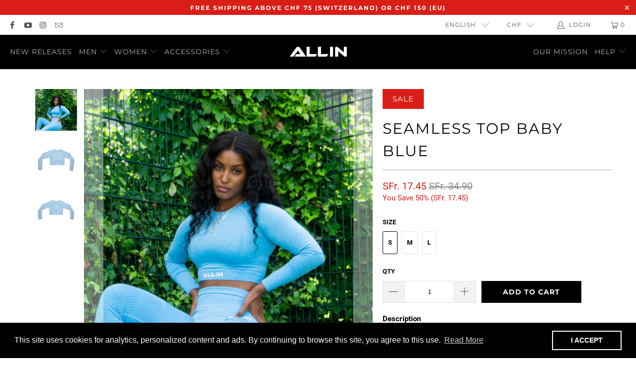

--- FILE ---
content_type: text/css
request_url: https://shop.allin200.com/cdn/shop/t/24/assets/styles.scss.css?v=120912240231399275521764326760
body_size: 50956
content:
/** Shopify CDN: Minification failed

Line 3460:36 Unexpected "'.header__logo-text'"
Line 10858:2 "positon" is not a known CSS property

**/
/******************************************************************
Theme Name: Turbo "6.1.0"
Theme URI: https://outofthesandbox.com/collections/turbo-theme
Author: Out of the Sandbox (https://outofthesandbox.com)
Description: Shopify Theme (https://www.shopify.com/&ref=out-of-the-sandbox)
******************************************************************/
/* Table of Contents
==================================================
#Variables
#Mixins
#Helper Classes
#Functions
#Grid/layout
#Reset
#Basic Styles
#Typography
#Links
#Lists
#Menu
#Images
#Placeholders
#Videos
#Buttons
#Tabs
#Accordions
#Forms
#Contact Form
#Newsletter
#Tables
#Misc
#Testimonials
#FAQ Template
#Team Template
#Logo-list
#Gallery Section
#Recently Viewed
#Search autocomplete
#Search page
#Site Styles
#Header
#Currency / Language switcher
#Swatch Styles
#Sidebar
#Plyr
#Flickity
#Password Page
#Account
#Policy pages
#Page Details
#Product Media
#Product Details
#Product Recommendations
#Home page - General
#Home page - Slideshow
#Home page - Search
#Home page - Image with text
#Home page - Divider
#Home page - Quote
#Home page - Rich text and image
#Home page - Featured promotions
#Home page - Featured products
#Home page - Featured collection
#Home page - Image with text overlay
#Home page - Video
#Home page - Newsletter
#Home page - Text column with images
#Font-Face
#Custom Styles */
/* #Variables
================================================== */
/* #Mixins
================================================== */
/*
  This mixin can be used to set the object-fit:
  @include object-fit(contain);
   or object-fit and object-position:
  @include object-fit(cover, top);
*/
/*
  Prefix mixin for generating vendor prefixes.
  Based on https://github.com/thoughtbot/bourbon/blob/v4-stable/app/assets/stylesheets/addons/_prefixer.scss

  Usage:
    // Input:
    .element {
      @include prefix(transform, scale(1), ms webkit spec);
    }

    // Output:
    .element {
      -ms-transform: scale(1);
      -webkit-transform: scale(1);
      transform: scale(1);
    }
*/
/* #Helper Classes
================================================== */
.is-flex {
  display: -webkit-box;
  display: -moz-box;
  display: -ms-flexbox;
  display: -webkit-flex;
  display: flex; }

.is-inline-flex {
  display: -webkit-inline-box;
  display: -webkit-inline-flex;
  display: -moz-inline-flex;
  display: -ms-inline-flexbox;
  display: inline-flex; }

.is-align-start,
.is-align-left {
  -webkit-align-items: flex-start;
  -moz-align-items: flex-start;
  -ms-align-items: flex-start;
  align-items: flex-start; }

.is-align-end,
.is-align-right {
  -webkit-align-items: flex-end;
  -moz-align-items: flex-end;
  -ms-align-items: flex-end;
  align-items: flex-end; }

.is-align-self-end,
.is-align-self-right {
  -webkit-align-self: flex-end;
  -moz-align-self: flex-end;
  -ms-align-self: flex-end;
  align-self: flex-end; }

.is-align-baseline {
  -webkit-align-items: baseline;
  -moz-align-items: baseline;
  -ms-align-items: baseline;
  align-items: baseline; }

.is-align-center {
  -webkit-align-items: center;
  -moz-align-items: center;
  -ms-align-items: center;
  align-items: center; }

.is-align-stretch {
  -webkit-align-items: stretch;
  -moz-align-items: stretch;
  -ms-align-items: stretch;
  align-items: stretch; }

.is-justify-start,
.is-justify-left {
  -webkit-justify-content: flex-start;
  -moz-justify-content: flex-start;
  -ms-justify-content: flex-start;
  justify-content: flex-start;
  -ms-flex-pack: flex-start; }

.is-justify-end,
.is-justify-right {
  -webkit-justify-content: flex-end;
  -moz-justify-content: flex-end;
  -ms-justify-content: flex-end;
  justify-content: flex-end;
  -ms-flex-pack: flex-end; }

.is-justify-center {
  -webkit-justify-content: center;
  -moz-justify-content: center;
  -ms-justify-content: center;
  justify-content: center;
  -ms-flex-pack: center; }

.is-justify-space-around {
  -webkit-justify-content: space-around;
  -moz-justify-content: space-around;
  -ms-justify-content: space-around;
  justify-content: space-around;
  -ms-flex-pack: space-around; }

.is-justify-space-between {
  -webkit-justify-content: space-between;
  -moz-justify-content: space-between;
  -ms-justify-content: space-between;
  justify-content: space-between;
  -ms-flex-pack: space-between; }

.is-flex-nowrap {
  -webkit-flex-wrap: nowrap;
  -moz-flex-wrap: nowrap;
  -ms-flex-wrap: nowrap;
  flex-wrap: nowrap; }

.is-flex-wrap {
  -webkit-flex-wrap: wrap;
  -moz-flex-wrap: wrap;
  -ms-flex-wrap: wrap;
  flex-wrap: wrap; }

.is-flex-wrap-reverse {
  -webkit-flex-wrap: wrap-reverse;
  -moz-flex-wrap: wrap-reverse;
  -ms-flex-wrap: wrap-reverse;
  flex-wrap: wrap-reverse; }

.is-flex-row {
  -webkit-flex-direction: row;
  -moz-flex-direction: row;
  -ms-flex-direction: row;
  flex-direction: row; }

.is-flex-row-reverse {
  -webkit-flex-direction: row-reverse;
  -moz-flex-direction: row-reverse;
  -ms-flex-direction: row-reverse;
  flex-direction: row-reverse; }

.is-flex-column {
  -webkit-flex-direction: column;
  -moz-flex-direction: column;
  -ms-flex-direction: column;
  flex-direction: column; }

.is-flex-column-reverse {
  -webkit-flex-direction: column-reverse;
  -moz-flex-direction: column-reverse;
  -ms-flex-direction: column-reverse;
  flex-direction: column-reverse; }

.is-order-aligned-left {
  -webkit-box-ordinal-group: -1;
  -moz-box-ordinal-group: -1;
  -ms-flex-order: -1;
  -webkit-order: -1;
  order: -1; }
  @media only screen and (max-width: 480px) {
    .is-order-aligned-left {
      -webkit-box-ordinal-group: inherit;
      -moz-box-ordinal-group: inherit;
      -ms-flex-order: inherit;
      -webkit-order: inherit;
      order: inherit; } }

.is-order-aligned-right {
  -webkit-box-ordinal-group: 1;
  -moz-box-ordinal-group: 1;
  -ms-flex-order: 1;
  -webkit-order: 1;
  order: 1; }
  @media only screen and (max-width: 480px) {
    .is-order-aligned-right {
      -webkit-box-ordinal-group: inherit;
      -moz-box-ordinal-group: inherit;
      -ms-flex-order: inherit;
      -webkit-order: inherit;
      order: inherit; } }

.has-padding-top {
  padding-top: 20px; }

.has-padding-bottom {
  padding-bottom: 20px; }

.has-padding-left {
  padding-left: 20px; }

.has-padding-right {
  padding-right: 20px; }

.has-padding {
  padding: 20px; }

.has-margin-top {
  margin-top: 20px; }

.has-margin-bottom {
  margin-bottom: 20px; }

.text-align-center {
  text-align: center; }

.text-align-left,
.text-align-start {
  text-align: left; }
  .text-align-left h1, .text-align-left h2, .text-align-left h3,
  .text-align-left h1.title,
  .text-align-left h2.title,
  .text-align-left h3.title,
  .text-align-start h1,
  .text-align-start h2,
  .text-align-start h3,
  .text-align-start h1.title,
  .text-align-start h2.title,
  .text-align-start h3.title {
    text-align: left; }

.text-align-right,
.text-align-end {
  text-align: right; }
  .text-align-right h1, .text-align-right h2, .text-align-right h3,
  .text-align-right h1.title,
  .text-align-right h2.title,
  .text-align-right h3.title,
  .text-align-end h1,
  .text-align-end h2,
  .text-align-end h3,
  .text-align-end h1.title,
  .text-align-end h2.title,
  .text-align-end h3.title {
    text-align: right; }

.is-hidden {
  display: none !important; }

.is-visible {
  display: block !important; }

.is-sr-only {
  border: none !important;
  clip: rect(0, 0, 0, 0) !important;
  height: 0.01em !important;
  overflow: hidden !important;
  padding: 0 !important;
  position: absolute !important;
  white-space: nowrap !important;
  width: 0.01em !important; }

.is-invisible {
  visibility: hidden !important; }

@media only screen and (min-width: 481px) and (max-width: 798px) {
  .is-hidden-small {
    display: none !important; } }
@media only screen and (min-width: 799px) and (max-width: 1024px) {
  .is-hidden-medium {
    display: none !important; } }
@media only screen and (min-width: 1025px) and (max-width: 1400px) {
  .is-hidden-large {
    display: none !important; } }
@media only screen and (max-width: 798px) {
  .is-hidden-mobile-only {
    display: none !important; } }
@media only screen and (min-width: 799px) {
  .is-hidden-desktop-only {
    display: none !important; } }
@media only screen and (min-width: 1401px) {
  .is-hidden-widescreen {
    display: none !important; } }
@media only screen and (max-width: 798px) {
  .is-visible--mobile {
    display: block !important; } }
@media only screen and (max-width: 798px) {
  .is-hidden-offset-mobile-only {
    left: 0 !important; } }
.is-invisible {
  visibility: hidden !important; }

/* #Functions
================================================== */
/* #Grid/Layout
================================================== */
.index {
  display: -webkit-box;
  display: -moz-box;
  display: -ms-flexbox;
  display: -webkit-flex;
  display: flex;
  -webkit-flex-wrap: wrap;
  -moz-flex-wrap: wrap;
  -ms-flex-wrap: wrap;
  flex-wrap: wrap; }

.index-sections,
.page-blocks {
  display: -webkit-box;
  display: -moz-box;
  display: -ms-flexbox;
  display: -webkit-flex;
  display: flex;
  -webkit-flex-wrap: wrap;
  -moz-flex-wrap: wrap;
  -ms-flex-wrap: wrap;
  flex-wrap: wrap;
  -webkit-justify-content: center;
  -moz-justify-content: center;
  -ms-justify-content: center;
  justify-content: center;
  -ms-flex-pack: center;
  width: 100%; }

.shopify-section {
  width: 100%; }
  @media only screen and (max-width: 480px) {
    .shopify-section {
      width: 100% !important;
      padding-left: 0 !important;
      padding-right: 0 !important; } }

.section {
  max-width: 1200px;
  width: 95%;
  margin-left: auto;
  margin-right: auto; }
  .section.is-width-wide {
    width: 100%;
    max-width: none; }

.container {
  position: relative;
  margin: 0 auto;
  display: -webkit-box;
  display: -moz-box;
  display: -ms-flexbox;
  display: -webkit-flex;
  display: flex;
  -webkit-flex-wrap: wrap;
  -moz-flex-wrap: wrap;
  -ms-flex-wrap: wrap;
  flex-wrap: wrap; }
  .container .column,
  .container .columns {
    margin-left: calc(20px / 2);
    margin-right: calc(20px / 2); }

.row {
  display: -webkit-box;
  display: -moz-box;
  display: -ms-flexbox;
  display: -webkit-flex;
  display: flex;
  -webkit-flex-wrap: wrap;
  -moz-flex-wrap: wrap;
  -ms-flex-wrap: wrap;
  flex-wrap: wrap;
  margin-bottom: 20px; }
  @media only screen and (max-width: 798px) {
    .row .column,
    .row .columns {
      width: 100%;
      margin-left: 0;
      margin-right: 0; } }

[class*="offset-by"] {
  position: relative; }

/*================ Build Base Grid Classes ================*/
.hidden {
  display: none; }

.visible {
  display: block; }

.one {
  width: calc(6.25% - 20px); }

.two {
  width: calc(12.5% - 20px); }

.three {
  width: calc(18.75% - 20px); }

.four {
  width: calc(25% - 20px); }

.five {
  width: calc(31.25% - 20px); }

.six {
  width: calc(37.5% - 20px); }

.seven {
  width: calc(43.75% - 20px); }

.eight {
  width: calc(50% - 20px); }

.nine {
  width: calc(56.25% - 20px); }

.ten {
  width: calc(62.5% - 20px); }

.eleven {
  width: calc(68.75% - 20px); }

.twelve {
  width: calc(75% - 20px); }

.thirteen {
  width: calc(81.25% - 20px); }

.fourteen {
  width: calc(87.5% - 20px); }

.fifteen {
  width: calc(93.75% - 20px); }

.sixteen {
  width: calc(100% - 20px); }

.one-whole {
  width: calc(100% - 20px); }

.one-half {
  width: calc(50% - 20px); }

.one-third {
  width: calc(33.33333% - 20px); }

.two-thirds {
  width: calc(66.66667% - 20px); }

.one-fourth {
  width: calc(25% - 20px); }

.two-fourths {
  width: calc(50% - 20px); }

.three-fourths {
  width: calc(75% - 20px); }

.one-fifth {
  width: calc(20% - 20px); }

.two-fifths {
  width: calc(40% - 20px); }

.three-fifths {
  width: calc(60% - 20px); }

.four-fifths {
  width: calc(80% - 20px); }

.one-sixth {
  width: calc(16.66667% - 20px); }

.two-sixths {
  width: calc(33.33333% - 20px); }

.three-sixths {
  width: calc(50% - 20px); }

.four-sixths {
  width: calc(66.66667% - 20px); }

.five-sixths {
  width: calc(83.33333% - 20px); }

.one-seventh {
  width: calc(14.28571% - 20px); }

.two-sevenths {
  width: calc(28.57143% - 20px); }

.three-sevenths {
  width: calc(42.85714% - 20px); }

.four-sevenths {
  width: calc(57.14286% - 20px); }

.five-sevenths {
  width: calc(71.42857% - 20px); }

.one-eighth {
  width: calc(12.5% - 20px); }

.two-eighths {
  width: calc(25% - 20px); }

.three-eighths {
  width: calc(37.5% - 20px); }

.four-eighths {
  width: calc(50% - 20px); }

.five-eighths {
  width: calc(62.5% - 20px); }

.six-eighths {
  width: calc(75% - 20px); }

.seven-eighths {
  width: calc(87.5% - 20px); }

.one-tenth {
  width: calc(10% - 20px); }

.two-tenths {
  width: calc(20% - 20px); }

.three-tenths {
  width: calc(30% - 20px); }

.four-tenths {
  width: calc(40% - 20px); }

.five-tenths {
  width: calc(50% - 20px); }

.six-tenths {
  width: calc(60% - 20px); }

.seven-tenths {
  width: calc(70% - 20px); }

.eight-tenths {
  width: calc(80% - 20px); }

.nine-tenths {
  width: calc(90% - 20px); }

.one-twelfth {
  width: calc(8.33333% - 20px); }

.two-twelfths {
  width: calc(16.66667% - 20px); }

.three-twelfths {
  width: calc(25% - 20px); }

.four-twelfths {
  width: calc(33.33333% - 20px); }

.five-twelfths {
  width: calc(41.66667% - 20px); }

.six-twelfths {
  width: calc(50% - 20px); }

.seven-twelfths {
  width: calc(58.33333% - 20px); }

.eight-twelfths {
  width: calc(66.66667% - 20px); }

.nine-twelfths {
  width: calc(75% - 20px); }

.ten-twelfths {
  width: calc(83.33333% - 20px); }

.eleven-twelfths {
  width: calc(91.66667% - 20px); }

.offset-by-one {
  left: calc(6.25%); }

.offset-by-two {
  left: calc(12.5%); }

.offset-by-three {
  left: calc(18.75%); }

.offset-by-four {
  left: calc(25%); }

.offset-by-five {
  left: calc(31.25%); }

.offset-by-six {
  left: calc(37.5%); }

.offset-by-seven {
  left: calc(43.75%); }

.offset-by-eight {
  left: calc(50%); }

.offset-by-nine {
  left: calc(56.25%); }

.offset-by-ten {
  left: calc(62.5%); }

.offset-by-eleven {
  left: calc(68.75%); }

.offset-by-twelve {
  left: calc(75%); }

.offset-by-thirteen {
  left: calc(81.25%); }

.offset-by-fourteen {
  left: calc(87.5%); }

.offset-by-fifteen {
  left: calc(93.75%); }

.equal-columns--outside-trim .one-half:nth-of-type(2n),
.equal-columns--outside-trim .eight:nth-of-type(2n),
.equal-columns--outside-trim .one-third:nth-of-type(3n),
.equal-columns--outside-trim .one-fourth:nth-of-type(4n),
.equal-columns--outside-trim .four:nth-of-type(4n),
.equal-columns--outside-trim .one-fifth:nth-of-type(5n),
.equal-columns--outside-trim .one-sixth:nth-of-type(6n),
.equal-columns--outside-trim .one-seventh:nth-of-type(7n),
.equal-columns--outside-trim .two:nth-of-type(8n) {
  margin-right: 0; }
.equal-columns--outside-trim .one-half:nth-of-type(2n+1),
.equal-columns--outside-trim .eight:nth-of-type(2n+1),
.equal-columns--outside-trim .one-third:nth-of-type(3n+1),
.equal-columns--outside-trim .one-fourth:nth-of-type(4n+1),
.equal-columns--outside-trim .four:nth-of-type(4n+1),
.equal-columns--outside-trim .one-fifth:nth-of-type(5n+1),
.equal-columns--outside-trim .one-sixth:nth-of-type(6n+1),
.equal-columns--outside-trim .one-seventh:nth-of-type(7n+1),
.equal-columns--outside-trim .two:nth-of-type(8n+1) {
  margin-left: 0; }
.equal-columns--outside-trim .one-whole:nth-of-type(1n+1) {
  width: 100%;
  margin-right: 0;
  margin-left: 0; }
.equal-columns--outside-trim .one-half {
  width: calc(50% - (20px - (20px / 2))); }
.equal-columns--outside-trim .one-third {
  width: calc(33.33333% - (20px - (20px / 3))); }
.equal-columns--outside-trim .one-fifth {
  width: calc(20% - (20px - (20px / 5))); }
.equal-columns--outside-trim .one-fourth {
  width: calc(25% - (20px - (20px / 4))); }
.equal-columns--outside-trim .one-sixth {
  width: calc(16.66667% - (20px - (20px / 6))); }
.equal-columns--outside-trim .one-seventh {
  width: calc(14.28571% - (20px - (20px / 7))); }
.equal-columns--outside-trim .two {
  width: calc(12.5% - (20px - (20px / 8))); }
.equal-columns--outside-trim .four {
  width: calc(25% - (20px - (20px / 4))); }
.equal-columns--outside-trim .seven {
  width: calc(43.75% - (20px - (20px / 2))); }
.equal-columns--outside-trim .eight {
  width: calc(50% - (20px / 2)); }
.equal-columns--outside-trim .nine {
  width: calc(56.25% - (20px - (20px / 2))); }

.has-no-side-gutter.has-background {
  padding-right: 0px;
  padding-left: 0px; }
.has-no-side-gutter .one-whole,
.has-no-side-gutter .one-half,
.has-no-side-gutter .eight,
.has-no-side-gutter .one-third,
.has-no-side-gutter .two-thirds,
.has-no-side-gutter .one-fourth,
.has-no-side-gutter .four,
.has-no-side-gutter .one-fifth,
.has-no-side-gutter .three-fifths,
.has-no-side-gutter .two-fifths,
.has-no-side-gutter .one-sixth,
.has-no-side-gutter .one-seventh,
.has-no-side-gutter .one-eighth,
.has-no-side-gutter .two {
  margin-right: 0;
  margin-left: 0; }
.has-no-side-gutter .one-whole {
  width: 100%; }
.has-no-side-gutter .one-half {
  width: 50%; }
.has-no-side-gutter .one-third {
  width: 33.33333%; }
.has-no-side-gutter .one-fourth {
  width: 25%; }
.has-no-side-gutter .one-fifth {
  width: 20%; }
.has-no-side-gutter .two-fifths {
  width: 40%; }
.has-no-side-gutter .three-fifths {
  width: 60%; }
.has-no-side-gutter .one-sixth {
  width: 16.66667%; }
.has-no-side-gutter .one-seventh {
  width: 14.28571%; }
.has-no-side-gutter .one-eighth {
  width: 12.5%; }
.has-no-side-gutter .two-thirds {
  width: 66.66667%; }
.has-no-side-gutter .two {
  width: 12.5%; }
.has-no-side-gutter .four {
  width: 25%; }
.has-no-side-gutter .seven {
  width: 43.75%; }
.has-no-side-gutter .eight {
  width: 50%; }
.has-no-side-gutter .nine {
  width: 56.25%; }

.show {
  display: block !important; }

.hide {
  display: none !important; }

.text-left {
  text-align: left !important; }

.text-right {
  text-align: right !important; }

.text-center {
  text-align: center !important; }

/*============================================================================
  Generate breakpoint-specific column widths and push classes
    - Default column widths: $breakpoint-has-widths: ($small, $medium-up);
    - Default is no push classes
    - Will not work if `styles/global/grid.scss` is removed
==============================================================================*/
/*================ Build Responsive Grid Classes ================*/
@media only screen and (max-width: 1024px) {
  .large-down--hidden {
    display: none; }

  .large-down--visible {
    display: block; }

  .large-down--one {
    width: calc(6.25% - 20px); }

  .large-down--two {
    width: calc(12.5% - 20px); }

  .large-down--three {
    width: calc(18.75% - 20px); }

  .large-down--four {
    width: calc(25% - 20px); }

  .large-down--five {
    width: calc(31.25% - 20px); }

  .large-down--six {
    width: calc(37.5% - 20px); }

  .large-down--seven {
    width: calc(43.75% - 20px); }

  .large-down--eight {
    width: calc(50% - 20px); }

  .large-down--nine {
    width: calc(56.25% - 20px); }

  .large-down--ten {
    width: calc(62.5% - 20px); }

  .large-down--eleven {
    width: calc(68.75% - 20px); }

  .large-down--twelve {
    width: calc(75% - 20px); }

  .large-down--thirteen {
    width: calc(81.25% - 20px); }

  .large-down--fourteen {
    width: calc(87.5% - 20px); }

  .large-down--fifteen {
    width: calc(93.75% - 20px); }

  .large-down--sixteen {
    width: calc(100% - 20px); }

  .large-down--one-whole {
    width: calc(100% - 20px); }

  .large-down--one-half {
    width: calc(50% - 20px); }

  .large-down--one-third {
    width: calc(33.33333% - 20px); }

  .large-down--two-thirds {
    width: calc(66.66667% - 20px); }

  .large-down--one-fourth {
    width: calc(25% - 20px); }

  .large-down--two-fourths {
    width: calc(50% - 20px); }

  .large-down--three-fourths {
    width: calc(75% - 20px); }

  .large-down--one-fifth {
    width: calc(20% - 20px); }

  .large-down--two-fifths {
    width: calc(40% - 20px); }

  .large-down--three-fifths {
    width: calc(60% - 20px); }

  .large-down--four-fifths {
    width: calc(80% - 20px); }

  .large-down--one-sixth {
    width: calc(16.66667% - 20px); }

  .large-down--two-sixths {
    width: calc(33.33333% - 20px); }

  .large-down--three-sixths {
    width: calc(50% - 20px); }

  .large-down--four-sixths {
    width: calc(66.66667% - 20px); }

  .large-down--five-sixths {
    width: calc(83.33333% - 20px); }

  .large-down--one-seventh {
    width: calc(14.28571% - 20px); }

  .large-down--two-sevenths {
    width: calc(28.57143% - 20px); }

  .large-down--three-sevenths {
    width: calc(42.85714% - 20px); }

  .large-down--four-sevenths {
    width: calc(57.14286% - 20px); }

  .large-down--five-sevenths {
    width: calc(71.42857% - 20px); }

  .large-down--one-eighth {
    width: calc(12.5% - 20px); }

  .large-down--two-eighths {
    width: calc(25% - 20px); }

  .large-down--three-eighths {
    width: calc(37.5% - 20px); }

  .large-down--four-eighths {
    width: calc(50% - 20px); }

  .large-down--five-eighths {
    width: calc(62.5% - 20px); }

  .large-down--six-eighths {
    width: calc(75% - 20px); }

  .large-down--seven-eighths {
    width: calc(87.5% - 20px); }

  .large-down--one-tenth {
    width: calc(10% - 20px); }

  .large-down--two-tenths {
    width: calc(20% - 20px); }

  .large-down--three-tenths {
    width: calc(30% - 20px); }

  .large-down--four-tenths {
    width: calc(40% - 20px); }

  .large-down--five-tenths {
    width: calc(50% - 20px); }

  .large-down--six-tenths {
    width: calc(60% - 20px); }

  .large-down--seven-tenths {
    width: calc(70% - 20px); }

  .large-down--eight-tenths {
    width: calc(80% - 20px); }

  .large-down--nine-tenths {
    width: calc(90% - 20px); }

  .large-down--one-twelfth {
    width: calc(8.33333% - 20px); }

  .large-down--two-twelfths {
    width: calc(16.66667% - 20px); }

  .large-down--three-twelfths {
    width: calc(25% - 20px); }

  .large-down--four-twelfths {
    width: calc(33.33333% - 20px); }

  .large-down--five-twelfths {
    width: calc(41.66667% - 20px); }

  .large-down--six-twelfths {
    width: calc(50% - 20px); }

  .large-down--seven-twelfths {
    width: calc(58.33333% - 20px); }

  .large-down--eight-twelfths {
    width: calc(66.66667% - 20px); }

  .large-down--nine-twelfths {
    width: calc(75% - 20px); }

  .large-down--ten-twelfths {
    width: calc(83.33333% - 20px); }

  .large-down--eleven-twelfths {
    width: calc(91.66667% - 20px); }

  .large-down--offset-by-one {
    left: calc(6.25%); }

  .large-down--offset-by-two {
    left: calc(12.5%); }

  .large-down--offset-by-three {
    left: calc(18.75%); }

  .large-down--offset-by-four {
    left: calc(25%); }

  .large-down--offset-by-five {
    left: calc(31.25%); }

  .large-down--offset-by-six {
    left: calc(37.5%); }

  .large-down--offset-by-seven {
    left: calc(43.75%); }

  .large-down--offset-by-eight {
    left: calc(50%); }

  .large-down--offset-by-nine {
    left: calc(56.25%); }

  .large-down--offset-by-ten {
    left: calc(62.5%); }

  .large-down--offset-by-eleven {
    left: calc(68.75%); }

  .large-down--offset-by-twelve {
    left: calc(75%); }

  .large-down--offset-by-thirteen {
    left: calc(81.25%); }

  .large-down--offset-by-fourteen {
    left: calc(87.5%); }

  .large-down--offset-by-fifteen {
    left: calc(93.75%); }

  .equal-columns--outside-trim .large-down--one-half:nth-of-type(2n),
  .equal-columns--outside-trim .large-down--eight:nth-of-type(2n),
  .equal-columns--outside-trim .large-down--one-third:nth-of-type(3n),
  .equal-columns--outside-trim .large-down--one-fourth:nth-of-type(4n),
  .equal-columns--outside-trim .large-down--four:nth-of-type(4n),
  .equal-columns--outside-trim .large-down--one-fifth:nth-of-type(5n),
  .equal-columns--outside-trim .large-down--one-sixth:nth-of-type(6n),
  .equal-columns--outside-trim .large-down--one-seventh:nth-of-type(7n),
  .equal-columns--outside-trim .large-down--two:nth-of-type(8n) {
    margin-right: 0; }
  .equal-columns--outside-trim .large-down--one-half:nth-of-type(2n+1),
  .equal-columns--outside-trim .large-down--eight:nth-of-type(2n+1),
  .equal-columns--outside-trim .large-down--one-third:nth-of-type(3n+1),
  .equal-columns--outside-trim .large-down--one-fourth:nth-of-type(4n+1),
  .equal-columns--outside-trim .large-down--four:nth-of-type(4n+1),
  .equal-columns--outside-trim .large-down--one-fifth:nth-of-type(5n+1),
  .equal-columns--outside-trim .large-down--one-sixth:nth-of-type(6n+1),
  .equal-columns--outside-trim .large-down--one-seventh:nth-of-type(7n+1),
  .equal-columns--outside-trim .large-down--two:nth-of-type(8n+1) {
    margin-left: 0; }
  .equal-columns--outside-trim .large-down--one-whole:nth-of-type(1n+1) {
    width: 100%;
    margin-right: 0;
    margin-left: 0; }
  .equal-columns--outside-trim .large-down--one-half {
    width: calc(50% - (20px - (20px / 2))); }
  .equal-columns--outside-trim .large-down--one-third {
    width: calc(33.33333% - (20px - (20px / 3))); }
  .equal-columns--outside-trim .large-down--one-fifth {
    width: calc(20% - (20px - (20px / 5))); }
  .equal-columns--outside-trim .large-down--one-fourth {
    width: calc(25% - (20px - (20px / 4))); }
  .equal-columns--outside-trim .large-down--one-sixth {
    width: calc(16.66667% - (20px - (20px / 6))); }
  .equal-columns--outside-trim .large-down--one-seventh {
    width: calc(14.28571% - (20px - (20px / 7))); }
  .equal-columns--outside-trim .large-down--two {
    width: calc(12.5% - (20px - (20px / 8))); }
  .equal-columns--outside-trim .large-down--four {
    width: calc(25% - (20px - (20px / 4))); }
  .equal-columns--outside-trim .large-down--seven {
    width: calc(43.75% - (20px - (20px / 2))); }
  .equal-columns--outside-trim .large-down--eight {
    width: calc(50% - (20px / 2)); }
  .equal-columns--outside-trim .large-down--nine {
    width: calc(56.25% - (20px - (20px / 2))); }

  .has-no-side-gutter.has-background {
    padding-right: 0px;
    padding-left: 0px; }
  .has-no-side-gutter .large-down--one-whole,
  .has-no-side-gutter .large-down--one-half,
  .has-no-side-gutter .large-down--eight,
  .has-no-side-gutter .large-down--one-third,
  .has-no-side-gutter .large-down--two-thirds,
  .has-no-side-gutter .large-down--one-fourth,
  .has-no-side-gutter .large-down--four,
  .has-no-side-gutter .large-down--one-fifth,
  .has-no-side-gutter .large-down--three-fifths,
  .has-no-side-gutter .large-down--two-fifths,
  .has-no-side-gutter .large-down--one-sixth,
  .has-no-side-gutter .large-down--one-seventh,
  .has-no-side-gutter .large-down--one-eighth,
  .has-no-side-gutter .large-down--two {
    margin-right: 0;
    margin-left: 0; }
  .has-no-side-gutter .large-down--one-whole {
    width: 100%; }
  .has-no-side-gutter .large-down--one-half {
    width: 50%; }
  .has-no-side-gutter .large-down--one-third {
    width: 33.33333%; }
  .has-no-side-gutter .large-down--one-fourth {
    width: 25%; }
  .has-no-side-gutter .large-down--one-fifth {
    width: 20%; }
  .has-no-side-gutter .large-down--two-fifths {
    width: 40%; }
  .has-no-side-gutter .large-down--three-fifths {
    width: 60%; }
  .has-no-side-gutter .large-down--one-sixth {
    width: 16.66667%; }
  .has-no-side-gutter .large-down--one-seventh {
    width: 14.28571%; }
  .has-no-side-gutter .large-down--one-eighth {
    width: 12.5%; }
  .has-no-side-gutter .large-down--two-thirds {
    width: 66.66667%; }
  .has-no-side-gutter .large-down--two {
    width: 12.5%; }
  .has-no-side-gutter .large-down--four {
    width: 25%; }
  .has-no-side-gutter .large-down--seven {
    width: 43.75%; }
  .has-no-side-gutter .large-down--eight {
    width: 50%; }
  .has-no-side-gutter .large-down--nine {
    width: 56.25%; }

  .large-down--show {
    display: block !important; }

  .large-down--hide {
    display: none !important; }

  .large-down--text-left {
    text-align: left !important; }

  .large-down--text-right {
    text-align: right !important; }

  .large-down--text-center {
    text-align: center !important; } }
@media only screen and (max-width: 1024px) and (max-width: 1024px) {
  .equal-columns--outside-trim .large-down--one-half.large-down--one-half,
  .equal-columns--outside-trim .large-down--eight.large-down--eight,
  .equal-columns--outside-trim .large-down--one-third.large-down--one-third,
  .equal-columns--outside-trim .large-down--one-fourth.large-down--one-fourth,
  .equal-columns--outside-trim .large-down--four.large-down--four,
  .equal-columns--outside-trim .large-down--one-fifth.large-down--one-fifth,
  .equal-columns--outside-trim .large-down--one-sixth.large-down--one-sixth,
  .equal-columns--outside-trim .large-down--one-seventh.large-down--one-seventh,
  .equal-columns--outside-trim .large-down--two.large-down--two {
    margin-left: calc(20px / 2);
    margin-right: calc(20px / 2); }
  .equal-columns--outside-trim .large-down--one-half:nth-of-type(2n),
  .equal-columns--outside-trim .large-down--eight:nth-of-type(2n),
  .equal-columns--outside-trim .large-down--one-third:nth-of-type(3n),
  .equal-columns--outside-trim .large-down--one-fourth:nth-of-type(4n),
  .equal-columns--outside-trim .large-down--four:nth-of-type(4n),
  .equal-columns--outside-trim .large-down--one-fifth:nth-of-type(5n),
  .equal-columns--outside-trim .large-down--one-sixth:nth-of-type(6n),
  .equal-columns--outside-trim .large-down--one-seventh:nth-of-type(7n),
  .equal-columns--outside-trim .large-down--two:nth-of-type(8n) {
    margin-right: 0; }
  .equal-columns--outside-trim .large-down--one-half:nth-of-type(2n+1),
  .equal-columns--outside-trim .large-down--eight:nth-of-type(2n+1),
  .equal-columns--outside-trim .large-down--one-third:nth-of-type(3n+1),
  .equal-columns--outside-trim .large-down--one-fourth:nth-of-type(4n+1),
  .equal-columns--outside-trim .large-down--four:nth-of-type(4n+1),
  .equal-columns--outside-trim .large-down--one-fifth:nth-of-type(5n+1),
  .equal-columns--outside-trim .large-down--one-sixth:nth-of-type(6n+1),
  .equal-columns--outside-trim .large-down--one-seventh:nth-of-type(7n+1),
  .equal-columns--outside-trim .large-down--two:nth-of-type(8n+1) {
    margin-left: 0; } }
@media only screen and (max-width: 798px) {
  .medium-down--hidden {
    display: none; }

  .medium-down--visible {
    display: block; }

  .medium-down--one {
    width: calc(6.25% - 20px); }

  .medium-down--two {
    width: calc(12.5% - 20px); }

  .medium-down--three {
    width: calc(18.75% - 20px); }

  .medium-down--four {
    width: calc(25% - 20px); }

  .medium-down--five {
    width: calc(31.25% - 20px); }

  .medium-down--six {
    width: calc(37.5% - 20px); }

  .medium-down--seven {
    width: calc(43.75% - 20px); }

  .medium-down--eight {
    width: calc(50% - 20px); }

  .medium-down--nine {
    width: calc(56.25% - 20px); }

  .medium-down--ten {
    width: calc(62.5% - 20px); }

  .medium-down--eleven {
    width: calc(68.75% - 20px); }

  .medium-down--twelve {
    width: calc(75% - 20px); }

  .medium-down--thirteen {
    width: calc(81.25% - 20px); }

  .medium-down--fourteen {
    width: calc(87.5% - 20px); }

  .medium-down--fifteen {
    width: calc(93.75% - 20px); }

  .medium-down--sixteen {
    width: calc(100% - 20px); }

  .medium-down--one-whole {
    width: calc(100% - 20px); }

  .medium-down--one-half {
    width: calc(50% - 20px); }

  .medium-down--one-third {
    width: calc(33.33333% - 20px); }

  .medium-down--two-thirds {
    width: calc(66.66667% - 20px); }

  .medium-down--one-fourth {
    width: calc(25% - 20px); }

  .medium-down--two-fourths {
    width: calc(50% - 20px); }

  .medium-down--three-fourths {
    width: calc(75% - 20px); }

  .medium-down--one-fifth {
    width: calc(20% - 20px); }

  .medium-down--two-fifths {
    width: calc(40% - 20px); }

  .medium-down--three-fifths {
    width: calc(60% - 20px); }

  .medium-down--four-fifths {
    width: calc(80% - 20px); }

  .medium-down--one-sixth {
    width: calc(16.66667% - 20px); }

  .medium-down--two-sixths {
    width: calc(33.33333% - 20px); }

  .medium-down--three-sixths {
    width: calc(50% - 20px); }

  .medium-down--four-sixths {
    width: calc(66.66667% - 20px); }

  .medium-down--five-sixths {
    width: calc(83.33333% - 20px); }

  .medium-down--one-seventh {
    width: calc(14.28571% - 20px); }

  .medium-down--two-sevenths {
    width: calc(28.57143% - 20px); }

  .medium-down--three-sevenths {
    width: calc(42.85714% - 20px); }

  .medium-down--four-sevenths {
    width: calc(57.14286% - 20px); }

  .medium-down--five-sevenths {
    width: calc(71.42857% - 20px); }

  .medium-down--one-eighth {
    width: calc(12.5% - 20px); }

  .medium-down--two-eighths {
    width: calc(25% - 20px); }

  .medium-down--three-eighths {
    width: calc(37.5% - 20px); }

  .medium-down--four-eighths {
    width: calc(50% - 20px); }

  .medium-down--five-eighths {
    width: calc(62.5% - 20px); }

  .medium-down--six-eighths {
    width: calc(75% - 20px); }

  .medium-down--seven-eighths {
    width: calc(87.5% - 20px); }

  .medium-down--one-tenth {
    width: calc(10% - 20px); }

  .medium-down--two-tenths {
    width: calc(20% - 20px); }

  .medium-down--three-tenths {
    width: calc(30% - 20px); }

  .medium-down--four-tenths {
    width: calc(40% - 20px); }

  .medium-down--five-tenths {
    width: calc(50% - 20px); }

  .medium-down--six-tenths {
    width: calc(60% - 20px); }

  .medium-down--seven-tenths {
    width: calc(70% - 20px); }

  .medium-down--eight-tenths {
    width: calc(80% - 20px); }

  .medium-down--nine-tenths {
    width: calc(90% - 20px); }

  .medium-down--one-twelfth {
    width: calc(8.33333% - 20px); }

  .medium-down--two-twelfths {
    width: calc(16.66667% - 20px); }

  .medium-down--three-twelfths {
    width: calc(25% - 20px); }

  .medium-down--four-twelfths {
    width: calc(33.33333% - 20px); }

  .medium-down--five-twelfths {
    width: calc(41.66667% - 20px); }

  .medium-down--six-twelfths {
    width: calc(50% - 20px); }

  .medium-down--seven-twelfths {
    width: calc(58.33333% - 20px); }

  .medium-down--eight-twelfths {
    width: calc(66.66667% - 20px); }

  .medium-down--nine-twelfths {
    width: calc(75% - 20px); }

  .medium-down--ten-twelfths {
    width: calc(83.33333% - 20px); }

  .medium-down--eleven-twelfths {
    width: calc(91.66667% - 20px); }

  .medium-down--offset-by-one {
    left: calc(6.25%); }

  .medium-down--offset-by-two {
    left: calc(12.5%); }

  .medium-down--offset-by-three {
    left: calc(18.75%); }

  .medium-down--offset-by-four {
    left: calc(25%); }

  .medium-down--offset-by-five {
    left: calc(31.25%); }

  .medium-down--offset-by-six {
    left: calc(37.5%); }

  .medium-down--offset-by-seven {
    left: calc(43.75%); }

  .medium-down--offset-by-eight {
    left: calc(50%); }

  .medium-down--offset-by-nine {
    left: calc(56.25%); }

  .medium-down--offset-by-ten {
    left: calc(62.5%); }

  .medium-down--offset-by-eleven {
    left: calc(68.75%); }

  .medium-down--offset-by-twelve {
    left: calc(75%); }

  .medium-down--offset-by-thirteen {
    left: calc(81.25%); }

  .medium-down--offset-by-fourteen {
    left: calc(87.5%); }

  .medium-down--offset-by-fifteen {
    left: calc(93.75%); }

  .equal-columns--outside-trim .medium-down--one-half:nth-of-type(2n),
  .equal-columns--outside-trim .medium-down--eight:nth-of-type(2n),
  .equal-columns--outside-trim .medium-down--one-third:nth-of-type(3n),
  .equal-columns--outside-trim .medium-down--one-fourth:nth-of-type(4n),
  .equal-columns--outside-trim .medium-down--four:nth-of-type(4n),
  .equal-columns--outside-trim .medium-down--one-fifth:nth-of-type(5n),
  .equal-columns--outside-trim .medium-down--one-sixth:nth-of-type(6n),
  .equal-columns--outside-trim .medium-down--one-seventh:nth-of-type(7n),
  .equal-columns--outside-trim .medium-down--two:nth-of-type(8n) {
    margin-right: 0; }
  .equal-columns--outside-trim .medium-down--one-half:nth-of-type(2n+1),
  .equal-columns--outside-trim .medium-down--eight:nth-of-type(2n+1),
  .equal-columns--outside-trim .medium-down--one-third:nth-of-type(3n+1),
  .equal-columns--outside-trim .medium-down--one-fourth:nth-of-type(4n+1),
  .equal-columns--outside-trim .medium-down--four:nth-of-type(4n+1),
  .equal-columns--outside-trim .medium-down--one-fifth:nth-of-type(5n+1),
  .equal-columns--outside-trim .medium-down--one-sixth:nth-of-type(6n+1),
  .equal-columns--outside-trim .medium-down--one-seventh:nth-of-type(7n+1),
  .equal-columns--outside-trim .medium-down--two:nth-of-type(8n+1) {
    margin-left: 0; }
  .equal-columns--outside-trim .medium-down--one-whole:nth-of-type(1n+1) {
    width: 100%;
    margin-right: 0;
    margin-left: 0; }
  .equal-columns--outside-trim .medium-down--one-half {
    width: calc(50% - (20px - (20px / 2))); }
  .equal-columns--outside-trim .medium-down--one-third {
    width: calc(33.33333% - (20px - (20px / 3))); }
  .equal-columns--outside-trim .medium-down--one-fifth {
    width: calc(20% - (20px - (20px / 5))); }
  .equal-columns--outside-trim .medium-down--one-fourth {
    width: calc(25% - (20px - (20px / 4))); }
  .equal-columns--outside-trim .medium-down--one-sixth {
    width: calc(16.66667% - (20px - (20px / 6))); }
  .equal-columns--outside-trim .medium-down--one-seventh {
    width: calc(14.28571% - (20px - (20px / 7))); }
  .equal-columns--outside-trim .medium-down--two {
    width: calc(12.5% - (20px - (20px / 8))); }
  .equal-columns--outside-trim .medium-down--four {
    width: calc(25% - (20px - (20px / 4))); }
  .equal-columns--outside-trim .medium-down--seven {
    width: calc(43.75% - (20px - (20px / 2))); }
  .equal-columns--outside-trim .medium-down--eight {
    width: calc(50% - (20px / 2)); }
  .equal-columns--outside-trim .medium-down--nine {
    width: calc(56.25% - (20px - (20px / 2))); }

  .has-no-side-gutter.has-background {
    padding-right: 0px;
    padding-left: 0px; }
  .has-no-side-gutter .medium-down--one-whole,
  .has-no-side-gutter .medium-down--one-half,
  .has-no-side-gutter .medium-down--eight,
  .has-no-side-gutter .medium-down--one-third,
  .has-no-side-gutter .medium-down--two-thirds,
  .has-no-side-gutter .medium-down--one-fourth,
  .has-no-side-gutter .medium-down--four,
  .has-no-side-gutter .medium-down--one-fifth,
  .has-no-side-gutter .medium-down--three-fifths,
  .has-no-side-gutter .medium-down--two-fifths,
  .has-no-side-gutter .medium-down--one-sixth,
  .has-no-side-gutter .medium-down--one-seventh,
  .has-no-side-gutter .medium-down--one-eighth,
  .has-no-side-gutter .medium-down--two {
    margin-right: 0;
    margin-left: 0; }
  .has-no-side-gutter .medium-down--one-whole {
    width: 100%; }
  .has-no-side-gutter .medium-down--one-half {
    width: 50%; }
  .has-no-side-gutter .medium-down--one-third {
    width: 33.33333%; }
  .has-no-side-gutter .medium-down--one-fourth {
    width: 25%; }
  .has-no-side-gutter .medium-down--one-fifth {
    width: 20%; }
  .has-no-side-gutter .medium-down--two-fifths {
    width: 40%; }
  .has-no-side-gutter .medium-down--three-fifths {
    width: 60%; }
  .has-no-side-gutter .medium-down--one-sixth {
    width: 16.66667%; }
  .has-no-side-gutter .medium-down--one-seventh {
    width: 14.28571%; }
  .has-no-side-gutter .medium-down--one-eighth {
    width: 12.5%; }
  .has-no-side-gutter .medium-down--two-thirds {
    width: 66.66667%; }
  .has-no-side-gutter .medium-down--two {
    width: 12.5%; }
  .has-no-side-gutter .medium-down--four {
    width: 25%; }
  .has-no-side-gutter .medium-down--seven {
    width: 43.75%; }
  .has-no-side-gutter .medium-down--eight {
    width: 50%; }
  .has-no-side-gutter .medium-down--nine {
    width: 56.25%; }

  .medium-down--show {
    display: block !important; }

  .medium-down--hide {
    display: none !important; }

  .medium-down--text-left {
    text-align: left !important; }

  .medium-down--text-right {
    text-align: right !important; }

  .medium-down--text-center {
    text-align: center !important; } }
@media only screen and (max-width: 798px) and (max-width: 798px) {
  .equal-columns--outside-trim .medium-down--one-half.medium-down--one-half,
  .equal-columns--outside-trim .medium-down--eight.medium-down--eight,
  .equal-columns--outside-trim .medium-down--one-third.medium-down--one-third,
  .equal-columns--outside-trim .medium-down--one-fourth.medium-down--one-fourth,
  .equal-columns--outside-trim .medium-down--four.medium-down--four,
  .equal-columns--outside-trim .medium-down--one-fifth.medium-down--one-fifth,
  .equal-columns--outside-trim .medium-down--one-sixth.medium-down--one-sixth,
  .equal-columns--outside-trim .medium-down--one-seventh.medium-down--one-seventh,
  .equal-columns--outside-trim .medium-down--two.medium-down--two {
    margin-left: calc(20px / 2);
    margin-right: calc(20px / 2); }
  .equal-columns--outside-trim .medium-down--one-half:nth-of-type(2n),
  .equal-columns--outside-trim .medium-down--eight:nth-of-type(2n),
  .equal-columns--outside-trim .medium-down--one-third:nth-of-type(3n),
  .equal-columns--outside-trim .medium-down--one-fourth:nth-of-type(4n),
  .equal-columns--outside-trim .medium-down--four:nth-of-type(4n),
  .equal-columns--outside-trim .medium-down--one-fifth:nth-of-type(5n),
  .equal-columns--outside-trim .medium-down--one-sixth:nth-of-type(6n),
  .equal-columns--outside-trim .medium-down--one-seventh:nth-of-type(7n),
  .equal-columns--outside-trim .medium-down--two:nth-of-type(8n) {
    margin-right: 0; }
  .equal-columns--outside-trim .medium-down--one-half:nth-of-type(2n+1),
  .equal-columns--outside-trim .medium-down--eight:nth-of-type(2n+1),
  .equal-columns--outside-trim .medium-down--one-third:nth-of-type(3n+1),
  .equal-columns--outside-trim .medium-down--one-fourth:nth-of-type(4n+1),
  .equal-columns--outside-trim .medium-down--four:nth-of-type(4n+1),
  .equal-columns--outside-trim .medium-down--one-fifth:nth-of-type(5n+1),
  .equal-columns--outside-trim .medium-down--one-sixth:nth-of-type(6n+1),
  .equal-columns--outside-trim .medium-down--one-seventh:nth-of-type(7n+1),
  .equal-columns--outside-trim .medium-down--two:nth-of-type(8n+1) {
    margin-left: 0; } }
@media only screen and (max-width: 480px) {
  .small-down--hidden {
    display: none; }

  .small-down--visible {
    display: block; }

  .small-down--one {
    width: calc(6.25% - 20px); }

  .small-down--two {
    width: calc(12.5% - 20px); }

  .small-down--three {
    width: calc(18.75% - 20px); }

  .small-down--four {
    width: calc(25% - 20px); }

  .small-down--five {
    width: calc(31.25% - 20px); }

  .small-down--six {
    width: calc(37.5% - 20px); }

  .small-down--seven {
    width: calc(43.75% - 20px); }

  .small-down--eight {
    width: calc(50% - 20px); }

  .small-down--nine {
    width: calc(56.25% - 20px); }

  .small-down--ten {
    width: calc(62.5% - 20px); }

  .small-down--eleven {
    width: calc(68.75% - 20px); }

  .small-down--twelve {
    width: calc(75% - 20px); }

  .small-down--thirteen {
    width: calc(81.25% - 20px); }

  .small-down--fourteen {
    width: calc(87.5% - 20px); }

  .small-down--fifteen {
    width: calc(93.75% - 20px); }

  .small-down--sixteen {
    width: calc(100% - 20px); }

  .small-down--one-whole {
    width: calc(100% - 20px); }

  .small-down--one-half {
    width: calc(50% - 20px); }

  .small-down--one-third {
    width: calc(33.33333% - 20px); }

  .small-down--two-thirds {
    width: calc(66.66667% - 20px); }

  .small-down--one-fourth {
    width: calc(25% - 20px); }

  .small-down--two-fourths {
    width: calc(50% - 20px); }

  .small-down--three-fourths {
    width: calc(75% - 20px); }

  .small-down--one-fifth {
    width: calc(20% - 20px); }

  .small-down--two-fifths {
    width: calc(40% - 20px); }

  .small-down--three-fifths {
    width: calc(60% - 20px); }

  .small-down--four-fifths {
    width: calc(80% - 20px); }

  .small-down--one-sixth {
    width: calc(16.66667% - 20px); }

  .small-down--two-sixths {
    width: calc(33.33333% - 20px); }

  .small-down--three-sixths {
    width: calc(50% - 20px); }

  .small-down--four-sixths {
    width: calc(66.66667% - 20px); }

  .small-down--five-sixths {
    width: calc(83.33333% - 20px); }

  .small-down--one-seventh {
    width: calc(14.28571% - 20px); }

  .small-down--two-sevenths {
    width: calc(28.57143% - 20px); }

  .small-down--three-sevenths {
    width: calc(42.85714% - 20px); }

  .small-down--four-sevenths {
    width: calc(57.14286% - 20px); }

  .small-down--five-sevenths {
    width: calc(71.42857% - 20px); }

  .small-down--one-eighth {
    width: calc(12.5% - 20px); }

  .small-down--two-eighths {
    width: calc(25% - 20px); }

  .small-down--three-eighths {
    width: calc(37.5% - 20px); }

  .small-down--four-eighths {
    width: calc(50% - 20px); }

  .small-down--five-eighths {
    width: calc(62.5% - 20px); }

  .small-down--six-eighths {
    width: calc(75% - 20px); }

  .small-down--seven-eighths {
    width: calc(87.5% - 20px); }

  .small-down--one-tenth {
    width: calc(10% - 20px); }

  .small-down--two-tenths {
    width: calc(20% - 20px); }

  .small-down--three-tenths {
    width: calc(30% - 20px); }

  .small-down--four-tenths {
    width: calc(40% - 20px); }

  .small-down--five-tenths {
    width: calc(50% - 20px); }

  .small-down--six-tenths {
    width: calc(60% - 20px); }

  .small-down--seven-tenths {
    width: calc(70% - 20px); }

  .small-down--eight-tenths {
    width: calc(80% - 20px); }

  .small-down--nine-tenths {
    width: calc(90% - 20px); }

  .small-down--one-twelfth {
    width: calc(8.33333% - 20px); }

  .small-down--two-twelfths {
    width: calc(16.66667% - 20px); }

  .small-down--three-twelfths {
    width: calc(25% - 20px); }

  .small-down--four-twelfths {
    width: calc(33.33333% - 20px); }

  .small-down--five-twelfths {
    width: calc(41.66667% - 20px); }

  .small-down--six-twelfths {
    width: calc(50% - 20px); }

  .small-down--seven-twelfths {
    width: calc(58.33333% - 20px); }

  .small-down--eight-twelfths {
    width: calc(66.66667% - 20px); }

  .small-down--nine-twelfths {
    width: calc(75% - 20px); }

  .small-down--ten-twelfths {
    width: calc(83.33333% - 20px); }

  .small-down--eleven-twelfths {
    width: calc(91.66667% - 20px); }

  .small-down--offset-by-one {
    left: calc(6.25%); }

  .small-down--offset-by-two {
    left: calc(12.5%); }

  .small-down--offset-by-three {
    left: calc(18.75%); }

  .small-down--offset-by-four {
    left: calc(25%); }

  .small-down--offset-by-five {
    left: calc(31.25%); }

  .small-down--offset-by-six {
    left: calc(37.5%); }

  .small-down--offset-by-seven {
    left: calc(43.75%); }

  .small-down--offset-by-eight {
    left: calc(50%); }

  .small-down--offset-by-nine {
    left: calc(56.25%); }

  .small-down--offset-by-ten {
    left: calc(62.5%); }

  .small-down--offset-by-eleven {
    left: calc(68.75%); }

  .small-down--offset-by-twelve {
    left: calc(75%); }

  .small-down--offset-by-thirteen {
    left: calc(81.25%); }

  .small-down--offset-by-fourteen {
    left: calc(87.5%); }

  .small-down--offset-by-fifteen {
    left: calc(93.75%); }

  .equal-columns--outside-trim .small-down--one-half:nth-of-type(2n),
  .equal-columns--outside-trim .small-down--eight:nth-of-type(2n),
  .equal-columns--outside-trim .small-down--one-third:nth-of-type(3n),
  .equal-columns--outside-trim .small-down--one-fourth:nth-of-type(4n),
  .equal-columns--outside-trim .small-down--four:nth-of-type(4n),
  .equal-columns--outside-trim .small-down--one-fifth:nth-of-type(5n),
  .equal-columns--outside-trim .small-down--one-sixth:nth-of-type(6n),
  .equal-columns--outside-trim .small-down--one-seventh:nth-of-type(7n),
  .equal-columns--outside-trim .small-down--two:nth-of-type(8n) {
    margin-right: 0; }
  .equal-columns--outside-trim .small-down--one-half:nth-of-type(2n+1),
  .equal-columns--outside-trim .small-down--eight:nth-of-type(2n+1),
  .equal-columns--outside-trim .small-down--one-third:nth-of-type(3n+1),
  .equal-columns--outside-trim .small-down--one-fourth:nth-of-type(4n+1),
  .equal-columns--outside-trim .small-down--four:nth-of-type(4n+1),
  .equal-columns--outside-trim .small-down--one-fifth:nth-of-type(5n+1),
  .equal-columns--outside-trim .small-down--one-sixth:nth-of-type(6n+1),
  .equal-columns--outside-trim .small-down--one-seventh:nth-of-type(7n+1),
  .equal-columns--outside-trim .small-down--two:nth-of-type(8n+1) {
    margin-left: 0; }
  .equal-columns--outside-trim .small-down--one-whole:nth-of-type(1n+1) {
    width: 100%;
    margin-right: 0;
    margin-left: 0; }
  .equal-columns--outside-trim .small-down--one-half {
    width: calc(50% - (20px - (20px / 2))); }
  .equal-columns--outside-trim .small-down--one-third {
    width: calc(33.33333% - (20px - (20px / 3))); }
  .equal-columns--outside-trim .small-down--one-fifth {
    width: calc(20% - (20px - (20px / 5))); }
  .equal-columns--outside-trim .small-down--one-fourth {
    width: calc(25% - (20px - (20px / 4))); }
  .equal-columns--outside-trim .small-down--one-sixth {
    width: calc(16.66667% - (20px - (20px / 6))); }
  .equal-columns--outside-trim .small-down--one-seventh {
    width: calc(14.28571% - (20px - (20px / 7))); }
  .equal-columns--outside-trim .small-down--two {
    width: calc(12.5% - (20px - (20px / 8))); }
  .equal-columns--outside-trim .small-down--four {
    width: calc(25% - (20px - (20px / 4))); }
  .equal-columns--outside-trim .small-down--seven {
    width: calc(43.75% - (20px - (20px / 2))); }
  .equal-columns--outside-trim .small-down--eight {
    width: calc(50% - (20px / 2)); }
  .equal-columns--outside-trim .small-down--nine {
    width: calc(56.25% - (20px - (20px / 2))); }

  .has-no-side-gutter.has-background {
    padding-right: 0px;
    padding-left: 0px; }
  .has-no-side-gutter .small-down--one-whole,
  .has-no-side-gutter .small-down--one-half,
  .has-no-side-gutter .small-down--eight,
  .has-no-side-gutter .small-down--one-third,
  .has-no-side-gutter .small-down--two-thirds,
  .has-no-side-gutter .small-down--one-fourth,
  .has-no-side-gutter .small-down--four,
  .has-no-side-gutter .small-down--one-fifth,
  .has-no-side-gutter .small-down--three-fifths,
  .has-no-side-gutter .small-down--two-fifths,
  .has-no-side-gutter .small-down--one-sixth,
  .has-no-side-gutter .small-down--one-seventh,
  .has-no-side-gutter .small-down--one-eighth,
  .has-no-side-gutter .small-down--two {
    margin-right: 0;
    margin-left: 0; }
  .has-no-side-gutter .small-down--one-whole {
    width: 100%; }
  .has-no-side-gutter .small-down--one-half {
    width: 50%; }
  .has-no-side-gutter .small-down--one-third {
    width: 33.33333%; }
  .has-no-side-gutter .small-down--one-fourth {
    width: 25%; }
  .has-no-side-gutter .small-down--one-fifth {
    width: 20%; }
  .has-no-side-gutter .small-down--two-fifths {
    width: 40%; }
  .has-no-side-gutter .small-down--three-fifths {
    width: 60%; }
  .has-no-side-gutter .small-down--one-sixth {
    width: 16.66667%; }
  .has-no-side-gutter .small-down--one-seventh {
    width: 14.28571%; }
  .has-no-side-gutter .small-down--one-eighth {
    width: 12.5%; }
  .has-no-side-gutter .small-down--two-thirds {
    width: 66.66667%; }
  .has-no-side-gutter .small-down--two {
    width: 12.5%; }
  .has-no-side-gutter .small-down--four {
    width: 25%; }
  .has-no-side-gutter .small-down--seven {
    width: 43.75%; }
  .has-no-side-gutter .small-down--eight {
    width: 50%; }
  .has-no-side-gutter .small-down--nine {
    width: 56.25%; }

  .small-down--show {
    display: block !important; }

  .small-down--hide {
    display: none !important; }

  .small-down--text-left {
    text-align: left !important; }

  .small-down--text-right {
    text-align: right !important; }

  .small-down--text-center {
    text-align: center !important; } }
@media only screen and (max-width: 480px) and (max-width: 480px) {
  .equal-columns--outside-trim .small-down--one-half.small-down--one-half,
  .equal-columns--outside-trim .small-down--eight.small-down--eight,
  .equal-columns--outside-trim .small-down--one-third.small-down--one-third,
  .equal-columns--outside-trim .small-down--one-fourth.small-down--one-fourth,
  .equal-columns--outside-trim .small-down--four.small-down--four,
  .equal-columns--outside-trim .small-down--one-fifth.small-down--one-fifth,
  .equal-columns--outside-trim .small-down--one-sixth.small-down--one-sixth,
  .equal-columns--outside-trim .small-down--one-seventh.small-down--one-seventh,
  .equal-columns--outside-trim .small-down--two.small-down--two {
    margin-left: calc(20px / 2);
    margin-right: calc(20px / 2); }
  .equal-columns--outside-trim .small-down--one-half:nth-of-type(2n),
  .equal-columns--outside-trim .small-down--eight:nth-of-type(2n),
  .equal-columns--outside-trim .small-down--one-third:nth-of-type(3n),
  .equal-columns--outside-trim .small-down--one-fourth:nth-of-type(4n),
  .equal-columns--outside-trim .small-down--four:nth-of-type(4n),
  .equal-columns--outside-trim .small-down--one-fifth:nth-of-type(5n),
  .equal-columns--outside-trim .small-down--one-sixth:nth-of-type(6n),
  .equal-columns--outside-trim .small-down--one-seventh:nth-of-type(7n),
  .equal-columns--outside-trim .small-down--two:nth-of-type(8n) {
    margin-right: 0; }
  .equal-columns--outside-trim .small-down--one-half:nth-of-type(2n+1),
  .equal-columns--outside-trim .small-down--eight:nth-of-type(2n+1),
  .equal-columns--outside-trim .small-down--one-third:nth-of-type(3n+1),
  .equal-columns--outside-trim .small-down--one-fourth:nth-of-type(4n+1),
  .equal-columns--outside-trim .small-down--four:nth-of-type(4n+1),
  .equal-columns--outside-trim .small-down--one-fifth:nth-of-type(5n+1),
  .equal-columns--outside-trim .small-down--one-sixth:nth-of-type(6n+1),
  .equal-columns--outside-trim .small-down--one-seventh:nth-of-type(7n+1),
  .equal-columns--outside-trim .small-down--two:nth-of-type(8n+1) {
    margin-left: 0; } }
/*================ Build Grid Push Classes ================*/
.container-border--top::before {
  display: block;
  content: '';
  height: 0;
  width: calc(100% - 20px);
  border-top: thin solid #cccccc;
  position: absolute;
  top: 0;
  left: 0;
  right: 0;
  margin: 0 auto;
  float: left; }
  @media only screen and (max-width: 480px) {
    .container-border--top::before {
      width: 100%; } }

.container-border--bottom::after {
  display: block;
  content: '';
  height: 0;
  width: calc(100% - 20px);
  border-top: thin solid #cccccc;
  position: absolute;
  bottom: 0;
  left: 0;
  right: 0;
  margin: 0 auto;
  clear: both; }
  @media only screen and (max-width: 480px) {
    .container-border--bottom::after {
      width: 100%; } }

.narrow-width--true.container {
  max-width: 1000px;
  margin-left: auto;
  margin-right: auto; }

.container.full-width--true,
.full-width--true > .container {
  width: 100%;
  max-width: 100%; }

@media only screen and (max-width: 480px) {
  .container.fullWidthMobile--true,
  .column.fullWidthMobile--true,
  .columns.fullWidthMobile--true {
    width: 100% !important;
    max-width: 100%; } }

/* #Reset & Basics
================================================== */
article, aside, details, figcaption, figure, footer, header, hgroup, nav, section, summary {
  display: block; }

audio, canvas, video {
  display: inline-block; }

audio:not([controls]) {
  display: none;
  height: 0; }

[hidden] {
  display: none; }

html {
  font-family: sans-serif;
  -webkit-text-size-adjust: 100%;
  -ms-text-size-adjust: 100%; }

a:focus {
  outline: thin dotted; }

a:active, a:hover {
  outline: 0; }

h1 {
  font-size: 2em; }

abbr[title] {
  border-bottom: 1px dotted; }

b, strong {
  font-weight: 700; }

dfn {
  font-style: italic; }

mark {
  background: #ff0;
  color: #000; }

code, kbd, pre, samp {
  font-family: monospace, serif;
  font-size: 1em; }

pre {
  white-space: pre-wrap;
  word-wrap: break-word; }

q {
  quotes: \201C \201D \2018 \2019; }

small {
  font-size: 80%; }

sub, sup {
  font-size: 75%;
  line-height: 0;
  position: relative;
  vertical-align: baseline; }

sup {
  top: -.5em; }

sub {
  bottom: -.25em; }

img {
  border: 0; }

svg:not(:root) {
  overflow: hidden; }

fieldset {
  border: 1px solid silver;
  margin: 0 2px;
  padding: .35em .625em .75em; }

button, input, select, textarea {
  font-family: inherit;
  font-size: 100%;
  margin: 0; }

button, input {
  line-height: normal; }

button, html input[type=button],
input[type=reset], input[type=submit] {
  -webkit-appearance: button;
  cursor: pointer; }

button[disabled], input[disabled] {
  cursor: default; }

input[type=checkbox], input[type=radio] {
  box-sizing: border-box;
  padding: 0; }

input[type=search] {
  -webkit-appearance: textfield;
  -moz-box-sizing: content-box;
  -webkit-box-sizing: content-box;
  box-sizing: content-box; }

input[type=search]::-webkit-search-cancel-button, input[type=search]::-webkit-search-decoration {
  -webkit-appearance: none; }

textarea {
  overflow: auto;
  vertical-align: top; }

table {
  border-collapse: collapse;
  border-spacing: 0; }

body, figure {
  margin: 0; }

legend, button::-moz-focus-inner, input::-moz-focus-inner {
  border: 0;
  padding: 0; }

.clearfix:after {
  visibility: hidden;
  display: block;
  font-size: 0;
  content: " ";
  clear: both;
  height: 0; }

* {
  -moz-box-sizing: border-box;
  -webkit-box-sizing: border-box;
  box-sizing: border-box; }

.clear {
  clear: both;
  display: block;
  overflow: hidden;
  visibility: hidden;
  width: 0;
  height: 0; }
  @media only screen and (max-width: 798px) {
    .clear {
      display: none; } }

/* #Fonts
================================================== */
@font-face {
  font-family: Roboto;
  font-weight: 400;
  font-style: normal;
  src: url("//shop.allin200.com/cdn/fonts/roboto/roboto_n4.2019d890f07b1852f56ce63ba45b2db45d852cba.woff2") format("woff2"), url("//shop.allin200.com/cdn/fonts/roboto/roboto_n4.238690e0007583582327135619c5f7971652fa9d.woff") format("woff"); }

@font-face {
  font-family: Roboto;
  font-weight: 700;
  font-style: normal;
  src: url("//shop.allin200.com/cdn/fonts/roboto/roboto_n7.f38007a10afbbde8976c4056bfe890710d51dec2.woff2") format("woff2"), url("//shop.allin200.com/cdn/fonts/roboto/roboto_n7.94bfdd3e80c7be00e128703d245c207769d763f9.woff") format("woff"); }

@font-face {
  font-family: Roboto;
  font-weight: 400;
  font-style: italic;
  src: url("//shop.allin200.com/cdn/fonts/roboto/roboto_i4.57ce898ccda22ee84f49e6b57ae302250655e2d4.woff2") format("woff2"), url("//shop.allin200.com/cdn/fonts/roboto/roboto_i4.b21f3bd061cbcb83b824ae8c7671a82587b264bf.woff") format("woff"); }

@font-face {
  font-family: Roboto;
  font-weight: 700;
  font-style: italic;
  src: url("//shop.allin200.com/cdn/fonts/roboto/roboto_i7.7ccaf9410746f2c53340607c42c43f90a9005937.woff2") format("woff2"), url("//shop.allin200.com/cdn/fonts/roboto/roboto_i7.49ec21cdd7148292bffea74c62c0df6e93551516.woff") format("woff"); }

@font-face {
  font-family: Oswald;
  font-weight: 400;
  font-style: normal;
  src: url("//shop.allin200.com/cdn/fonts/oswald/oswald_n4.7760ed7a63e536050f64bb0607ff70ce07a480bd.woff2") format("woff2"), url("//shop.allin200.com/cdn/fonts/oswald/oswald_n4.ae5e497f60fc686568afe76e9ff1872693c533e9.woff") format("woff"); }

@font-face {
  font-family: Oswald;
  font-weight: 700;
  font-style: normal;
  src: url("//shop.allin200.com/cdn/fonts/oswald/oswald_n7.b3ba3d6f1b341d51018e3cfba146932b55221727.woff2") format("woff2"), url("//shop.allin200.com/cdn/fonts/oswald/oswald_n7.6cec6bed2bb070310ad90e19ea7a56b65fd83c0b.woff") format("woff"); }

@font-face {
  font-family: Montserrat;
  font-weight: 400;
  font-style: normal;
  src: url("//shop.allin200.com/cdn/fonts/montserrat/montserrat_n4.81949fa0ac9fd2021e16436151e8eaa539321637.woff2") format("woff2"), url("//shop.allin200.com/cdn/fonts/montserrat/montserrat_n4.a6c632ca7b62da89c3594789ba828388aac693fe.woff") format("woff"); }

@font-face {
  font-family: Montserrat;
  font-weight: 700;
  font-style: normal;
  src: url("//shop.allin200.com/cdn/fonts/montserrat/montserrat_n7.3c434e22befd5c18a6b4afadb1e3d77c128c7939.woff2") format("woff2"), url("//shop.allin200.com/cdn/fonts/montserrat/montserrat_n7.5d9fa6e2cae713c8fb539a9876489d86207fe957.woff") format("woff"); }

@font-face {
  font-family: Montserrat;
  font-weight: 400;
  font-style: italic;
  src: url("//shop.allin200.com/cdn/fonts/montserrat/montserrat_i4.5a4ea298b4789e064f62a29aafc18d41f09ae59b.woff2") format("woff2"), url("//shop.allin200.com/cdn/fonts/montserrat/montserrat_i4.072b5869c5e0ed5b9d2021e4c2af132e16681ad2.woff") format("woff"); }

@font-face {
  font-family: Montserrat;
  font-weight: 700;
  font-style: italic;
  src: url("//shop.allin200.com/cdn/fonts/montserrat/montserrat_i7.a0d4a463df4f146567d871890ffb3c80408e7732.woff2") format("woff2"), url("//shop.allin200.com/cdn/fonts/montserrat/montserrat_i7.f6ec9f2a0681acc6f8152c40921d2a4d2e1a2c78.woff") format("woff"); }

@font-face {
  font-family: Montserrat;
  font-weight: 400;
  font-style: normal;
  src: url("//shop.allin200.com/cdn/fonts/montserrat/montserrat_n4.81949fa0ac9fd2021e16436151e8eaa539321637.woff2") format("woff2"), url("//shop.allin200.com/cdn/fonts/montserrat/montserrat_n4.a6c632ca7b62da89c3594789ba828388aac693fe.woff") format("woff"); }

@font-face {
  font-family: Montserrat;
  font-weight: 700;
  font-style: normal;
  src: url("//shop.allin200.com/cdn/fonts/montserrat/montserrat_n7.3c434e22befd5c18a6b4afadb1e3d77c128c7939.woff2") format("woff2"), url("//shop.allin200.com/cdn/fonts/montserrat/montserrat_n7.5d9fa6e2cae713c8fb539a9876489d86207fe957.woff") format("woff"); }

@font-face {
  font-family: Montserrat;
  font-weight: 400;
  font-style: italic;
  src: url("//shop.allin200.com/cdn/fonts/montserrat/montserrat_i4.5a4ea298b4789e064f62a29aafc18d41f09ae59b.woff2") format("woff2"), url("//shop.allin200.com/cdn/fonts/montserrat/montserrat_i4.072b5869c5e0ed5b9d2021e4c2af132e16681ad2.woff") format("woff"); }

@font-face {
  font-family: Montserrat;
  font-weight: 700;
  font-style: italic;
  src: url("//shop.allin200.com/cdn/fonts/montserrat/montserrat_i7.a0d4a463df4f146567d871890ffb3c80408e7732.woff2") format("woff2"), url("//shop.allin200.com/cdn/fonts/montserrat/montserrat_i7.f6ec9f2a0681acc6f8152c40921d2a4d2e1a2c78.woff") format("woff"); }

@font-face {
  font-family: Montserrat;
  font-weight: 100;
  font-style: normal;
  src: url("//shop.allin200.com/cdn/fonts/montserrat/montserrat_n1.2f0714cbd41857ba00d5d4fafdce92c40aadb8e6.woff2") format("woff2"), url("//shop.allin200.com/cdn/fonts/montserrat/montserrat_n1.7bec1bf4c4d0f77c37dc95cf9616413eceba9082.woff") format("woff"); }

@font-face {
  font-family: Montserrat;
  font-weight: 100;
  font-style: italic;
  src: url("//shop.allin200.com/cdn/fonts/montserrat/montserrat_i1.9b40a9d3a0c01d36941e389cd64a63103055c80e.woff2") format("woff2"), url("//shop.allin200.com/cdn/fonts/montserrat/montserrat_i1.27282f568267f77d06827c3bb45844a9294ff8e0.woff") format("woff"); }

@font-face {
  font-family: Montserrat;
  font-weight: 700;
  font-style: normal;
  src: url("//shop.allin200.com/cdn/fonts/montserrat/montserrat_n7.3c434e22befd5c18a6b4afadb1e3d77c128c7939.woff2") format("woff2"), url("//shop.allin200.com/cdn/fonts/montserrat/montserrat_n7.5d9fa6e2cae713c8fb539a9876489d86207fe957.woff") format("woff"); }

@font-face {
  font-family: Montserrat;
  font-weight: 900;
  font-style: normal;
  src: url("//shop.allin200.com/cdn/fonts/montserrat/montserrat_n9.680ded1be351aa3bf3b3650ac5f6df485af8a07c.woff2") format("woff2"), url("//shop.allin200.com/cdn/fonts/montserrat/montserrat_n9.0cc5aaeff26ef35c23b69a061997d78c9697a382.woff") format("woff"); }

@font-face {
  font-family: Montserrat;
  font-weight: 700;
  font-style: italic;
  src: url("//shop.allin200.com/cdn/fonts/montserrat/montserrat_i7.a0d4a463df4f146567d871890ffb3c80408e7732.woff2") format("woff2"), url("//shop.allin200.com/cdn/fonts/montserrat/montserrat_i7.f6ec9f2a0681acc6f8152c40921d2a4d2e1a2c78.woff") format("woff"); }

@font-face {
  font-family: Montserrat;
  font-weight: 900;
  font-style: italic;
  src: url("//shop.allin200.com/cdn/fonts/montserrat/montserrat_i9.cd566e55c5982a3a39b3949665a79c881e095b14.woff2") format("woff2"), url("//shop.allin200.com/cdn/fonts/montserrat/montserrat_i9.b18527943b7f5bc1488b82e39deb595a73d3e645.woff") format("woff"); }

@font-face {
  font-family: Roboto;
  font-weight: 400;
  font-style: normal;
  src: url("//shop.allin200.com/cdn/fonts/roboto/roboto_n4.2019d890f07b1852f56ce63ba45b2db45d852cba.woff2") format("woff2"), url("//shop.allin200.com/cdn/fonts/roboto/roboto_n4.238690e0007583582327135619c5f7971652fa9d.woff") format("woff"); }

@font-face {
  font-family: Roboto;
  font-weight: 700;
  font-style: normal;
  src: url("//shop.allin200.com/cdn/fonts/roboto/roboto_n7.f38007a10afbbde8976c4056bfe890710d51dec2.woff2") format("woff2"), url("//shop.allin200.com/cdn/fonts/roboto/roboto_n7.94bfdd3e80c7be00e128703d245c207769d763f9.woff") format("woff"); }

@font-face {
  font-family: Roboto;
  font-weight: 400;
  font-style: italic;
  src: url("//shop.allin200.com/cdn/fonts/roboto/roboto_i4.57ce898ccda22ee84f49e6b57ae302250655e2d4.woff2") format("woff2"), url("//shop.allin200.com/cdn/fonts/roboto/roboto_i4.b21f3bd061cbcb83b824ae8c7671a82587b264bf.woff") format("woff"); }

@font-face {
  font-family: Roboto;
  font-weight: 700;
  font-style: italic;
  src: url("//shop.allin200.com/cdn/fonts/roboto/roboto_i7.7ccaf9410746f2c53340607c42c43f90a9005937.woff2") format("woff2"), url("//shop.allin200.com/cdn/fonts/roboto/roboto_i7.49ec21cdd7148292bffea74c62c0df6e93551516.woff") format("woff"); }

/* #Basic Styles
================================================== */
body {
  font-family: Roboto, sans-serif;
  font-weight: 400;
  font-style: normal;
  font-size: 15px;
  text-transform: none;
  color: #000000;
  line-height: 1.6em;
  overflow: auto;
  -webkit-font-smoothing: antialiased;
  -moz-osx-font-smoothing: grayscale;
  font-smoothing: antialiased;
  background-color: #ffffff;
  overflow-wrap: anywhere; }

body.blocked-scroll {
  position: absolute;
  overflow: hidden;
  height: 100%;
  width: 100%;
  top: 0;
  left: 0;
  pointer-events: none; }

body.blocked-overflow {
  overflow: hidden; }

::-moz-selection {
  background-color: #000;
  color: #fff; }

::selection {
  background: #FFF7B6;
  color: black; }

abbr {
  border-bottom: 1px dotted #cccccc; }

/* Theme editor */
.editor-visible--true {
  display: block !important; }

/* Lazyloading styles */
.transition--blur-up {
  -webkit-backface-visibility: hidden;
  -webkit-transform: translate3d(0, 0, 0);
  -webkit-filter: blur(5px);
  filter: blur(5px);
  transform: translate3d(0, 0, 0);
  transition: filter 200ms, -webkit-filter 200ms; }
  .transition--blur-up.lazyloaded {
    -webkit-filter: blur(0px);
    filter: none;
    transform: scale(1); }

img[data-sizes="auto"].lazyloaded {
  height: auto; }

img[data-sizes="auto"],
img[data-sizes="100vw"] {
  display: block;
  width: 100%;
  margin-left: auto;
  margin-right: auto; }

.image__container {
  display: block;
  margin-left: auto;
  margin-right: auto; }

.image-element__wrap {
  overflow: hidden;
  margin-left: auto;
  margin-right: auto;
  max-width: 100%; }

.image-element__wrap img {
  height: auto; }

/* #Typography
================================================== */
.logo,
.header__logo {
  font-family: Oswald, sans-serif;
  font-weight: 400;
  font-style: normal;
  font-size: 12px;
  text-transform: uppercase;
  line-height: 1.2em; }
  .logo a span,
  .header__logo a span {
    color: #ffffff; }

/*  Headings  */
h1 {
  font-family: Montserrat, sans-serif;
  font-weight: 400;
  font-style: normal;
  font-size: 30px;
  text-transform: uppercase;
  line-height: 1.5;
  color: #000000;
  display: block;
  letter-spacing: 2px;
  text-rendering: optimizeLegibility;
  -webkit-font-smoothing: antialiased;
  -moz-osx-font-smoothing: grayscale;
  margin: 0 auto 15px;
  clear: both;
  font-weight: 400;
  padding-top: 4px; }
  @media only screen and (max-width: 798px) {
    h1 {
      font-size: 24px; } }
  h1 a:link, h1 a:visited {
    font-weight: inherit;
    color: #000000; }
  h1 a:hover, h1 a:active {
    color: #cf000f; }
  h1.collection_title_tags {
    padding-right: 25px;
    border-right: solid 1px #cccccc; }

h2, .h2, h2.title {
  font-family: Montserrat, sans-serif;
  font-weight: 400;
  font-style: normal;
  font-size: 27px;
  text-transform: uppercase;
  line-height: 1.5;
  color: #000000;
  display: block;
  letter-spacing: 2px;
  text-rendering: optimizeLegibility;
  -webkit-font-smoothing: antialiased;
  -moz-osx-font-smoothing: grayscale;
  margin-bottom: 0.75em; }
  @media only screen and (max-width: 798px) {
    h2, .h2, h2.title {
      font-size: 21px; } }
  h2 a, .h2 a, h2.title a {
    font-weight: inherit; }
  h2.collection_title, .h2.collection_title, h2.title.collection_title {
    margin-bottom: 0;
    display: inline; }
  h2.product_name a, .h2.product_name a, h2.title.product_name a {
    color: #000000; }

.cart h2 {
  margin-top: 0; }

h3, .h3 {
  font-family: Montserrat, sans-serif;
  font-weight: 400;
  font-style: normal;
  font-size: 24px;
  text-transform: uppercase;
  line-height: 1.5;
  color: #000000;
  display: block;
  letter-spacing: 2px;
  text-rendering: optimizeLegibility;
  -webkit-font-smoothing: antialiased;
  -moz-osx-font-smoothing: grayscale;
  margin: 0 auto 15px 0; }
  @media only screen and (max-width: 798px) {
    h3, .h3 {
      font-size: 19px; } }
  h3 a, h3 a:visited, .h3 a, .h3 a:visited {
    font-weight: inherit;
    color: #000000; }
  h3.title, .h3.title {
    line-height: 1.25;
    margin: 0 auto 15px;
    clear: both;
    padding-top: 4px; }
    h3.title a, h3.title a:visited, .h3.title a, .h3.title a:visited {
      color: #000000; }
  h3.sub_title, .h3.sub_title {
    padding: 5px 0;
    color: #000000; }
    h3.sub_title a, .h3.sub_title a {
      color: #000000; }

h4, .h4 {
  font-family: Montserrat, sans-serif;
  font-weight: 400;
  font-style: normal;
  font-size: 21px;
  text-transform: uppercase;
  line-height: 1.5;
  color: #000000;
  display: block;
  letter-spacing: 2px;
  text-rendering: optimizeLegibility;
  -webkit-font-smoothing: antialiased;
  -moz-osx-font-smoothing: grayscale;
  margin: 0 0 0.5em 0;
  padding: 7px 0; }
  @media only screen and (max-width: 798px) {
    h4, .h4 {
      font-size: 16px; } }
  h4 a, .h4 a {
    font-weight: inherit; }
  h4.title a, .h4.title a {
    border: 0;
    padding: 0;
    margin: 0; }

h5, .h5 {
  font-family: Montserrat, sans-serif;
  font-weight: 400;
  font-style: normal;
  font-size: 19px;
  text-transform: uppercase;
  line-height: 1.5;
  color: #000000;
  display: block;
  letter-spacing: 2px;
  text-rendering: optimizeLegibility;
  -webkit-font-smoothing: antialiased;
  -moz-osx-font-smoothing: grayscale;
  margin: 0 0 0.5em 0;
  padding: 7px 0; }
  @media only screen and (max-width: 798px) {
    h5, .h5 {
      font-size: 15px; } }
  h5 a, .h5 a {
    font-weight: inherit; }
  h5.sub_title, .h5.sub_title {
    padding: 5px 0;
    color: #000000; }
    h5.sub_title a, .h5.sub_title a {
      color: #000000; }

h6, .h6 {
  font-family: Montserrat, sans-serif;
  font-weight: 400;
  font-style: normal;
  font-size: 18px;
  text-transform: uppercase;
  line-height: 1.5;
  color: #000000;
  display: block;
  letter-spacing: 2px;
  text-rendering: optimizeLegibility;
  -webkit-font-smoothing: antialiased;
  -moz-osx-font-smoothing: grayscale;
  letter-spacing: 1px;
  margin: 0 0 0.5em 0;
  padding: 7px 0; }
  @media only screen and (max-width: 798px) {
    h6, .h6 {
      font-size: 14px; } }
  h6 a, .h6 a {
    font-weight: inherit; }
  h6.title, .h6.title {
    line-height: 32px;
    margin: 0 0 0.5em 0;
    color: #000000; }

.cart h6 {
  margin-top: 0; }

.collection_title {
  font-family: Montserrat, sans-serif;
  font-weight: 400;
  font-style: normal;
  font-size: 30px;
  text-transform: uppercase;
  line-height: 1.5;
  color: #000000;
  display: block;
  letter-spacing: 2px;
  text-rendering: optimizeLegibility;
  -webkit-font-smoothing: antialiased;
  -moz-osx-font-smoothing: grayscale;
  margin: 0 auto 15px;
  clear: both;
  padding-top: 4px; }
  @media only screen and (max-width: 798px) {
    .collection_title {
      font-size: 24px; } }
  .collection_title a {
    font-weight: inherit;
    color: #000000; }
    .collection_title a:hover, .collection_title a:active {
      color: #cf000f; }

div.collection_title {
  margin-bottom: 0;
  line-height: 30px;
  display: inline; }
div.collection_title_tags {
  padding-right: 25px;
  border-right: solid 1px #cccccc; }

.headline,
.empty_cart,
.promo-banner,
.title {
  font-family: Montserrat, sans-serif;
  font-weight: 400;
  font-style: normal;
  font-size: 30px;
  text-transform: uppercase;
  line-height: 1.5;
  color: #000000;
  display: block;
  letter-spacing: 2px;
  text-rendering: optimizeLegibility;
  -webkit-font-smoothing: antialiased;
  -moz-osx-font-smoothing: grayscale; }
  @media only screen and (max-width: 798px) {
    .headline,
    .empty_cart,
    .promo-banner,
    .title {
      font-size: 24px; } }

.title.center.blog a {
  color: #000000; }

/*  Content  */
p {
  margin: 0 0 15px;
  font-style: normal;
  line-height: 1.6em; }
  p img {
    margin: 0; }

sub {
  font-size: 60%; }

em, i {
  font-style: italic; }

strong, b {
  font-weight: bold; }

small {
  font-size: 90%; }

.feature img {
  position: relative;
  top: 7px;
  margin-right: 5px;
  width: 25px;
  height: 25px; }

.onboard-text {
  margin: 0; }

.feature p {
  font-size: smaller; }

#featured_links {
  padding: 20px 0; }
  #featured_links h2 {
    padding-top: 15px; }

#featured_links .column, #featured_links .columns {
  opacity: 1; }

.slider-gallery .shopify-product-reviews-badge {
  height: 30px;
  display: block; }

.spr-badge + .feature_divider {
  margin-top: 15px; }

.spr-badge {
  padding: 5px 0; }

.thumbnail .spr-badge-caption {
  display: none; }

.spr-badge-container {
  cursor: pointer;
  display: inline-block; }

div#shopry-review-photos a {
  display: block !important; }

.feature_divider {
  width: 100%;
  margin-bottom: 20px;
  display: block;
  border: 0;
  border-color: #aaaaaa;
  border-bottom-width: 1px;
  border-bottom-style: solid; }
  .feature_divider.no-margin {
    margin-bottom: 0px; }
  @media only screen and (max-width: 798px) {
    .feature_divider {
      margin-bottom: 10px; } }

.page .feature_divider,
.page h2.title + .feature_divider {
  margin-bottom: 15px; }

/*  Blockquotes  */
blockquote, blockquote p {
  font-size: 17px;
  line-height: 24px;
  font-style: italic; }

blockquote {
  margin: 0 0 20px;
  padding: 9px 20px 0 19px;
  border-left: 1px solid #cccccc; }
  blockquote cite {
    display: block;
    font-size: 12px;
    color: #555; }
    blockquote cite a, blockquote cite a:visited {
      color: #555; }
    blockquote cite:before {
      content: "\2014 \0020"; }

hr {
  border-color: #aaaaaa;
  border-width: 1px;
  border-style: solid;
  clear: both;
  margin: 12px 0;
  height: 0; }

.cart-container hr {
  border-top-width: 0px; }

.collection_description {
  margin: 0 0 1.5em 0; }

/* #Links
================================================== */
a,
a:visited,
a span {
  color: #cf000f;
  text-decoration: none;
  position: relative;
  transition: color .1s linear; }

a:hover,
a:focus {
  color: #2e2e2e; }

a,
button,
input,
select,
textarea,
label,
summary {
  touch-action: manipulation; }

/* #Lists
================================================== */
ul, ol {
  margin-bottom: 20px; }
  ul ul, ul ol, ol ul, ol ol {
    margin: 4px 0 5px 30px; }
    ul ul li, ul ol li, ol ul li, ol ol li {
      margin-bottom: 6px; }
  ul li, ol li {
    margin-bottom: 12px; }

ul {
  list-style: disc outside; }
  ul.square {
    list-style: square outside; }
  ul.circle {
    list-style: circle outside; }
  ul.disc {
    list-style: disc outside; }
  ul.large li {
    line-height: 21px; }
  ul.none {
    list-style: none outside;
    margin-left: 0; }
  ul.border {
    list-style: none outside;
    line-height: 26px; }
    ul.border li {
      border-bottom: 1px solid #cccccc;
      list-style: none outside none;
      padding: 12px 0;
      margin-bottom: 0; }

ol {
  list-style: decimal; }

/* #Menu
================================================== */
.header {
  z-index: 1000;
  width: 100%;
  top: 0; }
  .header a,
  .header a:visited,
  .header a span,
  .header select.currencies {
    color: #b9baba;
    text-shadow: none; }
  .header div.container {
    padding-bottom: 5px;
    padding-top: 5px; }

body.is-active {
  overflow-y: hidden;
  height: 100vh; }
  body.is-active #header {
    bottom: 0;
    overflow-y: scroll;
    overflow-x: hidden;
    -webkit-overflow-scrolling: touch; }

#header.mobile_nav-fixed--true,
.mobile_nav-fixed--false.is-active #header {
  position: fixed;
  z-index: 1001;
  width: 100%;
  top: 0;
  left: 0; }

#header {
  display: none;
  pointer-events: all; }
  #header .top-bar {
    text-align: center;
    display: -webkit-box;
    display: -moz-box;
    display: -ms-flexbox;
    display: -webkit-flex;
    display: flex;
    -webkit-align-items: center;
    -moz-align-items: center;
    -ms-align-items: center;
    align-items: center; }
    #header .top-bar a.right {
      left: auto;
      right: 15px;
      font-size: 20px;
      padding-top: 8px;
      top: 4px;
      z-index: 1; }
    #header .top-bar a.mobile_nav {
      display: -webkit-box;
      display: -moz-box;
      display: -ms-flexbox;
      display: -webkit-flex;
      display: flex;
      -webkit-align-items: center;
      -moz-align-items: center;
      -ms-align-items: center;
      align-items: center;
      z-index: 1; }
    #header .top-bar > a, #header .top-bar > a:visited, #header .top-bar > a:active {
      display: block;
      font-size: 25px;
      outline: 0;
      -webkit-tap-highlight-color: rgba(0, 0, 0, 0); }
    #header .top-bar a span {
      color: #4d4d4d;
      display: inline-block;
      padding-left: 4px;
      position: relative; }

#header .top-bar a.icon-bag:before,
#header .top-bar a.icon-cart:before {
  font-size: 18px !important; }

.nav ul.mobile_menu li a {
  display: inline-block; }

.menu .vertical-menu li {
  position: relative; }

.vertical-menu {
  display: inline; }

.main-nav:not([data-show-dropdown-on-click]) .menu .vertical-menu li:hover .vertical-menu_submenu {
  visibility: visible;
  opacity: 1;
  transition: opacity 0.3s ease-in;
  pointer-events: all;
  z-index: 2000; }

.main-nav:not([data-show-dropdown-on-click]) .menu .vertical-menu_submenu li:hover .vertical-menu_sub-submenu {
  visibility: visible;
  opacity: 1;
  transition: opacity 0.3s ease-in;
  pointer-events: all;
  z-index: 2000; }

.menu .vertical-menu_submenu {
  position: absolute;
  left: 0;
  top: 100%;
  padding-left: 0;
  margin: 0;
  visibility: hidden;
  opacity: 0;
  transition: opacity 0.5s ease-in;
  pointer-events: none;
  text-align: left;
  width: 270px;
  background: black;
  background: black; }
  .menu .vertical-menu_submenu li {
    padding: 0 20px;
    display: block; }
    .menu .vertical-menu_submenu li a {
      display: block;
      font-size: 14px;
      letter-spacing: 1px; }
      @media only screen and (max-width: 798px) {
        .menu .vertical-menu_submenu li a {
          font-size: 12px; } }
  .menu .vertical-menu_submenu span.icon-down-arrow {
    -ms-transform: rotate(-90deg);
    -webkit-transform: rotate(-90deg);
    transform: rotate(-90deg); }

.menu .vertical-menu_submenu.is-visible,
.menu .vertical-menu_sub-submenu.is-visible {
  visibility: visible;
  opacity: 1;
  transition: opacity 0.3s ease-in;
  pointer-events: all;
  z-index: 2000; }

.menu .vertical-menu_sub-submenu {
  position: absolute;
  left: 100%;
  top: 0;
  padding-left: 0;
  margin: 0;
  visibility: hidden;
  opacity: 0;
  transition: opacity 5s ease-in;
  pointer-events: none;
  width: 270px;
  background: black;
  background: black; }
  .menu .vertical-menu_sub-submenu li {
    padding: 0 20px;
    display: block; }
  .menu .vertical-menu_sub-submenu a {
    display: block; }

.vertical-menu_submenu.vertical-menu--align-right {
  right: 0;
  left: auto; }

.vertical-menu_sub-submenu.vertical-menu--align-right {
  right: 100%;
  left: auto; }

li > a.url-deadlink {
  cursor: default; }

/*  Mobile nav  */
#header .mobile_nav.dropdown_link {
  width: 25%; }
  #header .mobile_nav.dropdown_link span.menu_title {
    position: absolute;
    left: 40px; }

.mobile_nav div {
  width: 30px;
  height: 40px;
  position: relative;
  float: left;
  margin: 0 8px 0 5px;
  -webkit-transform: rotate(0deg);
  -moz-transform: rotate(0deg);
  -o-transform: rotate(0deg);
  transform: rotate(0deg);
  transition: .1s ease-in-out;
  cursor: pointer; }

.mobile_nav div span {
  display: block !important;
  position: absolute !important;
  height: 1px !important;
  width: 100%;
  background: #4d4d4d;
  border-radius: 9px;
  opacity: 1;
  left: 0;
  padding: 0 !important;
  -webkit-transform: rotate(0deg);
  -moz-transform: rotate(0deg);
  -o-transform: rotate(0deg);
  transform: rotate(0deg);
  transition: .1s ease-in-out; }

.mobile_nav div span:nth-child(1) {
  top: 10px; }

.mobile_nav div span:nth-child(2), .mobile_nav div span:nth-child(3) {
  top: 20px; }

.mobile_nav div span:nth-child(4) {
  top: 30px; }

.mobile_nav div.open span:nth-child(1) {
  top: 9px;
  width: 0%;
  left: 50%; }

.mobile_nav div.open span:nth-child(2) {
  -webkit-transform: rotate(45deg);
  -moz-transform: rotate(45deg);
  -o-transform: rotate(45deg);
  transform: rotate(45deg); }

.mobile_nav div.open span:nth-child(3) {
  -webkit-transform: rotate(-45deg);
  -moz-transform: rotate(-45deg);
  -o-transform: rotate(-45deg);
  transform: rotate(-45deg); }

.mobile_nav div.open span:nth-child(4) {
  top: 9px;
  width: 0%;
  left: 50%; }

#mobile_menu {
  margin: 10px 20px; }
  #mobile_menu li {
    padding-right: 0;
    display: block; }
    #mobile_menu li a span.icon-down-arrow {
      padding: 0 15px !important; }
  #mobile_menu .sublink ul {
    display: none;
    margin-left: 0;
    padding-left: 10px; }

/* Currency / language switcher on mobile */
.mobile-menu__disclosure .selectors-form__wrap {
  -webkit-justify-content: center;
  -moz-justify-content: center;
  -ms-justify-content: center;
  justify-content: center;
  -ms-flex-pack: center;
  -webkit-flex-direction: column;
  -moz-flex-direction: column;
  -ms-flex-direction: column;
  flex-direction: column; }
.mobile-menu__disclosure .selectors-form__item {
  margin-left: 0; }
  .mobile-menu__disclosure .selectors-form__item:first-of-type .disclosure__toggle {
    border-top: none; }
.mobile-menu__disclosure .disclosure {
  padding-top: 0; }
.mobile-menu__disclosure .disclosure-list__item {
  padding: 0; }
.mobile-menu__disclosure button.disclosure__button {
  -webkit-justify-content: flex-start;
  -moz-justify-content: flex-start;
  -ms-justify-content: flex-start;
  justify-content: flex-start;
  -ms-flex-pack: flex-start;
  font-size: 12px;
  color: #b9baba;
  padding-left: 0;
  min-height: 0;
  height: unset;
  width: 100%;
  padding-top: 12px;
  padding-bottom: 12px;
  line-height: 1.9em; }
  .mobile-menu__disclosure button.disclosure__button:hover, .mobile-menu__disclosure button.disclosure__button:focus {
    color: #ffffff; }

#mobile_menu li.sublink span.currency-code {
  display: inline;
  padding-left: 0; }

.feature_image.editor-hover--true .main-nav,
.feature_image.editor-hover--true .dropdown {
  background: black;
  background: black;
  clear: both;
  transition: all 0.3s linear;
  animation: fadeIn 0.3s linear none; }

.cart-container {
  float: right; }

.top-bar {
  display: -webkit-box;
  display: -moz-box;
  display: -ms-flexbox;
  display: -webkit-flex;
  display: flex;
  -webkit-justify-content: space-between;
  -moz-justify-content: space-between;
  -ms-justify-content: space-between;
  justify-content: space-between;
  -ms-flex-pack: space-between;
  background-color: #ffffff; }
  .top-bar .social_icons {
    margin: 0;
    padding-left: 10px; }
    .top-bar .social_icons li {
      padding: 5px; }
  .top-bar a {
    display: -webkit-box;
    display: -moz-box;
    display: -ms-flexbox;
    display: -webkit-flex;
    display: flex;
    -webkit-align-items: center;
    -moz-align-items: center;
    -ms-align-items: center;
    align-items: center; }
  .top-bar ul.social_icons a {
    display: inline;
    -webkit-box-flex: none;
    -moz-box-flex: none;
    -webkit-flex: none;
    -ms-flex: none;
    flex: none; }
  .top-bar .top-bar--right {
    display: -webkit-box;
    display: -moz-box;
    display: -ms-flexbox;
    display: -webkit-flex;
    display: flex;
    -webkit-align-items: center;
    -moz-align-items: center;
    -ms-align-items: center;
    align-items: center;
    margin-left: auto;
    height: 40px; }
    .top-bar .top-bar--right .icon-search {
      height: 100%;
      z-index: 10;
      position: relative;
      padding-right: 10px;
      padding-left: 10px; }
      .top-bar .top-bar--right .icon-search:before {
        margin-left: 0;
        font-size: 18px; }
    .top-bar .top-bar--right .cart-container {
      display: inline-block; }
  .top-bar .mini-cart__item__title a {
    display: block; }
  .top-bar .mini-cart__item__title span {
    color: #000000; }
  .top-bar .mini-cart__item__title .sale {
    color: #d91e18;
    margin-right: 3px; }
  .top-bar .mini-cart__item__title .was_price {
    color: #8c8b8b; }

.top-bar--right-menu {
  display: -webkit-box;
  display: -moz-box;
  display: -ms-flexbox;
  display: -webkit-flex;
  display: flex;
  -webkit-flex-wrap: nowrap;
  -moz-flex-wrap: nowrap;
  -ms-flex-wrap: nowrap;
  flex-wrap: nowrap;
  -webkit-box-flex: 0 0 auto;
  -moz-box-flex: 0 0 auto;
  -webkit-flex: 0 0 auto;
  -ms-flex: 0 0 auto;
  flex: 0 0 auto; }

.main-nav,
.dropdown {
  background: black;
  background: black;
  clear: both;
  transition: all 0.3s linear;
  animation: fadeIn 0.3s linear none; }

.is-active .sticky_nav {
  bottom: 0;
  overflow-y: scroll;
  overflow-x: hidden; }

.sticky_nav {
  position: fixed;
  width: 100%;
  z-index: 35;
  top: 0;
  left: 0;
  padding: 0;
  -ms-transform: translateY(-100%);
  -webkit-transform: translateY(-100%);
  transform: translateY(-100%);
  transition: all 300ms ease-in-out; }
  .sticky_nav .main-nav {
    -webkit-flex-wrap: nowrap;
    -moz-flex-wrap: nowrap;
    -ms-flex-wrap: nowrap;
    flex-wrap: nowrap;
    padding: 0 0 0 20px; }
  .sticky_nav .nav--left {
    padding-left: 20px; }
  .sticky_nav .nav--combined ul.menu {
    padding: 0 20px; }
  .sticky_nav ul.menu {
    font-size: 14px;
    padding-bottom: 0 !important; }
  .sticky_nav .header__logo {
    padding: 12px 0; }
  .sticky_nav .menu-position--block.search-enabled--true .nav.nav--center {
    padding-left: 0; }
  .sticky_nav .menu-position--block .header__logo {
    margin-right: 20px;
    padding-left: 0;
    padding-right: 0; }
  .sticky_nav .menu-position--inline.logo-position--center.search-enabled--false .nav--right {
    width: calc(45% - 70px); }
  .sticky_nav .menu-position--inline.logo-position--center .nav--right {
    width: calc(45% - 130px); }
  .sticky_nav .header__logo span {
    color: #b9baba; }
  .sticky_nav .search-container {
    max-width: 60px;
    padding: 12px 0; }
    .sticky_nav .search-container a {
      color: #b9baba;
      padding: 0 20px; }
  .sticky_nav .mini_cart {
    font-size: 18px;
    padding: 12px;
    -webkit-align-items: center;
    -moz-align-items: center;
    -ms-align-items: center;
    align-items: center; }
    .sticky_nav .mini_cart:before {
      margin: 0; }
    .sticky_nav .mini_cart .cart_count {
      margin: 0;
      padding: 0 0 0 8px; }

.sticky_nav--stick {
  opacity: 1;
  transform: translateY(0%); }
  @media only screen and (max-width: 798px) {
    .sticky_nav--stick {
      display: none; } }

.sticky_nav--unstick {
  opacity: 0;
  transition: opacity 0s; }

.main-nav {
  display: -webkit-box;
  display: -moz-box;
  display: -ms-flexbox;
  display: -webkit-flex;
  display: flex;
  -webkit-flex-wrap: wrap;
  -moz-flex-wrap: wrap;
  -ms-flex-wrap: wrap;
  flex-wrap: wrap;
  -webkit-align-items: center;
  -moz-align-items: center;
  -ms-align-items: center;
  align-items: center;
  -webkit-justify-content: space-between;
  -moz-justify-content: space-between;
  -ms-justify-content: space-between;
  justify-content: space-between;
  -ms-flex-pack: space-between;
  padding: 10px 20px;
  position: relative; }
  .main-nav .nav {
    display: -webkit-box;
    display: -moz-box;
    display: -ms-flexbox;
    display: -webkit-flex;
    display: flex;
    -webkit-justify-content: space-between;
    -moz-justify-content: space-between;
    -ms-justify-content: space-between;
    justify-content: space-between;
    -ms-flex-pack: space-between;
    -webkit-box-flex: 1 1 auto;
    -moz-box-flex: 1 1 auto;
    -webkit-flex: 1 1 auto;
    -ms-flex: 1 1 auto;
    flex: 1 1 auto;
    position: relative; }
  .main-nav .nav--combined .menu li:last-child,
  .main-nav .nav--right .menu li:last-child {
    padding-right: 0; }

.menu {
  -webkit-box-flex: 1 1 auto;
  -moz-box-flex: 1 1 auto;
  -webkit-flex: 1 1 auto;
  -ms-flex: 1 1 auto;
  flex: 1 1 auto;
  display: block;
  border: none;
  padding: 0;
  margin: 0; }
  .menu li {
    display: inline-block;
    margin: 0;
    border: 0; }

.menu-position--inline {
  -webkit-flex-wrap: nowrap;
  -moz-flex-wrap: nowrap;
  -ms-flex-wrap: nowrap;
  flex-wrap: nowrap; }
  .menu-position--inline .header__logo {
    width: 100%; }

.menu-position--block.search-enabled--true .nav.nav--center {
  padding-left: 200px; }
.menu-position--block .header__logo {
  width: 100%;
  max-width: none; }

.header__logo {
  width: auto;
  line-height: 1;
  margin-left: 20px;
  margin-right: 20px; }
  .header__logo a {
    display: inline-block; }
  .header__logo img,
  .header__logo span.header__logo-text {
    width: 100%;
    display: inline-block;
    color: #ffffff; }

.logo-alignment--left.menu-position--block .header__logo {
  padding-right: 0;
  padding-left: 0; }

.logo-alignment--center .header__logo {
  text-align: center; }

.logo-position--left .header__logo {
  padding-right: 20px;
  margin-right: 0;
  margin-left: 0; }

.logo-position--center.menu-position--block .header__logo {
  margin: 0; }
.logo-position--center.search-enabled--true .nav--right {
  width: calc(45% - 220px); }
.logo-position--center .nav {
  width: 45%; }

.cart-container .mini_cart {
  display: -webkit-box;
  display: -moz-box;
  display: -ms-flexbox;
  display: -webkit-flex;
  display: flex;
  -webkit-justify-content: center;
  -moz-justify-content: center;
  -ms-justify-content: center;
  justify-content: center;
  -ms-flex-pack: center;
  width: 70px;
  max-width: 70px;
  white-space: nowrap; }
  @media only screen and (max-width: 480px) {
    .cart-container .mini_cart {
      width: 50px;
      max-width: 50px; } }

.search-container {
  width: 100%;
  max-width: 200px;
  padding-left: 20px; }
  .search-container .search-link {
    display: none; }
  .search-container input {
    z-index: 29; }

.nav ul li a.sub-menu {
  padding: 10px 4px 10px 4px;
  z-index: 1001; }

.nav ul li:hover a.sub-menu {
  color: #b9baba; }

.menu a,
.menu a:visited,
.menu a:active,
#header span.menu_title,
.menu a span,
select.currencies,
.mini_cart span {
  font-family: Montserrat, sans-serif;
  font-weight: 400;
  font-style: normal;
  font-size: 14px;
  text-transform: uppercase;
  color: #b9baba;
  padding-top: 12px;
  padding-bottom: 12px;
  position: relative;
  display: block;
  letter-spacing: 1px;
  text-rendering: optimizeLegibility;
  -webkit-font-smoothing: antialiased;
  -moz-osx-font-smoothing: grayscale;
  -webkit-tap-highlight-color: rgba(0, 0, 0, 0);
  outline: 0; }
  @media only screen and (max-width: 798px) {
    .menu a,
    .menu a:visited,
    .menu a:active,
    #header span.menu_title,
    .menu a span,
    select.currencies,
    .mini_cart span {
      font-size: 12px; } }

.feature_image .main-nav a,
.feature_image .main-nav a span:not('.header__logo-text') {
  color: #b9baba; }

#header span.menu_title,
.menu a span, select.currencies,
.mini_cart span {
  padding-left: 5px;
  padding-right: 5px; }

#header span.menu_title {
  cursor: pointer;
  height: 40px;
  line-height: 20px;
  margin-top: -2px; }

.menu li {
  position: relative;
  vertical-align: top;
  padding-right: 10px; }

.shopify-currency-form {
  margin-bottom: 0; }

select.currencies {
  height: 40px;
  min-height: 40px;
  padding-top: 0;
  padding-bottom: 0;
  cursor: pointer;
  background-image: url(//shop.allin200.com/cdn/shop/t/24/assets/select.png?v=163443801653745187891605825725); }
  @media only screen and (max-width: 798px) {
    select.currencies {
      font-size: 16px; } }

#mobile_menu select.currencies {
  padding-left: 0; }

.feature_image .header .menu a,
.feature_image .header .menu a:visited,
.feature_image .header .menu a span {
  color: #b9baba; }

.feature_image .header .menu a[href]:hover,
.menu a.active,
.menu a.active span,
.feature_image .header .menu a.active,
.header_bar a.active,
.feature_image .header .menu a:focus {
  color: #ffffff; }

.menu li a[href]:hover,
.menu li a:focus,
.menu a[href]:hover span {
  color: #ffffff; }

.menu a.top_link,
.menu a.dropdown_link {
  border-bottom: solid 1px transparent; }

.menu a.top_link:hover,
.menu a.dropdown_link:hover,
.menu a.active_link {
  border-bottom: solid 1px #ffffff; }

.feature_image a.top_link:hover {
  border-bottom: solid 1px #ffffff; }

.menu a span {
  display: inline;
  vertical-align: top; }

.top-bar a,
.top-bar a:visited,
.top-bar a:active,
.top-bar a span,
.top-bar select.currencies,
a.mini_cart,
a.mini_cart span,
.feature_image .header .top-bar .menu a,
.feature_image .header .top-bar .menu a span {
  color: #4d4d4d;
  font-size: 12px;
  letter-spacing: 1px; }

.top-bar li a:hover,
.top-bar li a[href]:hover,
.top-bar li a[href]:hover span,
.top-bar li a:active,
.top-bar li a:hover span,
.top-bar a:active span,
.top-bar .currencies:hover,
.feature_image .header .top_bar .menu a:hover,
.feature_image .header .top_bar .menu a:hover span {
  color: #000000; }

.top-bar li {
  padding-left: 10px;
  padding-right: 10px; }

.top-bar .menu a, .top-bar .social_icons a {
  height: 40px;
  line-height: 40px;
  padding: 0; }

/*  Mini cart  */
.mini_cart,
.nav a.mini_cart {
  float: right;
  text-align: center;
  cursor: pointer;
  background-color: #ffffff;
  padding-left: 5px;
  padding-right: 5px;
  margin-left: 5px;
  z-index: 2001; }
  @media only screen and (min-width: 799px) {
    .mini_cart,
    .nav a.mini_cart {
      padding-left: 15px;
      padding-right: 15px; } }
  @media only screen and (max-width: 798px) {
    .mini_cart,
    .nav a.mini_cart {
      right: 0; } }

.cart-container li.mini-cart__item {
  display: -webkit-box;
  display: -moz-box;
  display: -ms-flexbox;
  display: -webkit-flex;
  display: flex;
  -webkit-justify-content: space-between;
  -moz-justify-content: space-between;
  -ms-justify-content: space-between;
  justify-content: space-between;
  -ms-flex-pack: space-between; }

.top-bar a.mini_cart span {
  padding-top: 0;
  padding-bottom: 0;
  line-height: 40px; }

a.tos_icon,
.cart_content a.tos_icon {
  font-size: 13px;
  color: #cf000f; }
  a.tos_icon:visited,
  .cart_content a.tos_icon:visited {
    color: #cf000f; }
  a.tos_icon:hover,
  .cart_content a.tos_icon:hover {
    color: #2e2e2e; }

.cart_content__continue-shopping {
  display: none; }

.no-touchevents a.cart_content__continue-shopping.secondary_button {
  display: none; }

.no-touchevents a.cart_content__continue-shopping.secondary_button,
.touchevents a.cart_content__continue-shopping.secondary_button {
  display: none; }
  @media only screen and (max-width: 798px) {
    .no-touchevents a.cart_content__continue-shopping.secondary_button,
    .touchevents a.cart_content__continue-shopping.secondary_button {
      display: block;
      border-top: 0;
      margin: 0 auto;
      padding-top: 0;
      padding-bottom: 10px;
      margin-bottom: 10px;
      position: static;
      font-size: inherit;
      letter-spacing: inherit; } }

.mini_cart span {
  display: inline-block; }

.cart-container .cart_content {
  display: none; }

.cart-container.active_link .cart_content {
  display: block;
  overflow-y: auto;
  max-height: calc(90vh - 100px); }

.cart-container.active_link .cart_content::-webkit-scrollbar {
  -webkit-appearance: none;
  width: 7px; }

.cart-container.active_link .cart_content::-webkit-scrollbar-thumb {
  border-radius: 0;
  background-color: rgba(0, 0, 0, 0.5);
  -webkit-box-shadow: 0 0 1px rgba(255, 255, 255, 0.5); }

html.touchevents .cart .cart-container {
  pointer-events: none; }

#cart_form {
  width: 100%; }

#cart_form p.modal_price {
  margin-bottom: 0;
  padding-bottom: 0; }

#cart_form .product-quantity-box {
  margin: 15px 0;
  width: 130px; }

.cart_content .product-quantity-box {
  margin: 15px 0 0;
  width: 130px; }

.cart_content .product-plus.is-disabled,
.cart_content .product-minus.is-disabled,
#cart_form .product-plus.is-disabled,
#cart_form .product-minus.is-disabled {
  pointer-events: none; }

.cart_content .product-quantity-box .quantity,
#cart_form .product-quantity-box .quantity {
  padding: 0 5px;
  width: 30%;
  min-height: 30px;
  height: 30px; }

.cart_content .product-quantity-box .product-plus,
#cart_form .product-quantity-box .product-plus {
  font-size: 15px;
  line-height: 30px;
  height: 30px;
  padding-right: 2px;
  width: 25%; }

.cart_content .product-quantity-box .product-minus,
#cart_form .product-quantity-box .product-minus {
  font-size: 15px;
  line-height: 30px;
  height: 30px;
  padding-right: 2px;
  width: 25%; }

#cart_form .product-quantity-box .product-minus,
#cart_form .product-quantity-box .product-plus,
.nav .product-quantity-box .product-minus,
.nav .product-quantity-box .product-plus {
  padding-right: 0; }

#cart_form .icon-minus,
#cart_form .icon-plus {
  position: relative;
  left: 1px; }

.cart-container.active_link .mini_cart,
.cart-container.active_link .mini_cart span {
  background-color: #ffffff;
  color: #000000 !important; }

.cart_content {
  top: 40px;
  right: 0;
  position: absolute;
  z-index: 2000;
  background-color: #ffffff;
  font-family: Roboto, sans-serif;
  font-weight: 400;
  font-style: normal;
  text-transform: none;
  color: #000000;
  border: 1px solid #cccccc;
  border-top: 0;
  border-right: 0;
  width: 100%;
  max-width: 320px; }
  @media only screen and (min-width: 799px) {
    .cart_content {
      max-width: 420px; } }

div.cart_content form {
  margin: 15px 0 0 0;
  padding: 0; }

.mini-cart__item.animated,
.cart__item.animated {
  animation-duration: 0.7s; }

.mini-cart__item--image {
  width: 40%; }

.cart_content li.mini-cart__item {
  position: relative; }
.cart_content li.mini-cart__item a.cart__remove-btn {
  position: absolute;
  top: 0;
  right: 0; }
  .cart_content li.mini-cart__item a.cart__remove-btn:active {
    position: absolute; }
  .cart_content li.mini-cart__item a.cart__remove-btn span {
    color: #000000; }
  .cart_content li.mini-cart__item a.cart__remove-btn .remove-icon {
    margin-left: 0; }
    .cart_content li.mini-cart__item a.cart__remove-btn .remove-icon:before {
      font-size: 25px; }

#header .top-bar a span.remove-icon {
  color: #000000; }
#header li.mini-cart__item a.cart__remove-btn {
  top: 0; }

.cart_content .mini-cart__item--content {
  display: -webkit-box;
  display: -moz-box;
  display: -ms-flexbox;
  display: -webkit-flex;
  display: flex;
  -webkit-flex-direction: column;
  -moz-flex-direction: column;
  -ms-flex-direction: column;
  flex-direction: column;
  -webkit-box-flex: 1;
  -moz-box-flex: 1;
  -webkit-flex: 1;
  -ms-flex: 1;
  flex: 1;
  -webkit-flex-wrap: wrap;
  -moz-flex-wrap: wrap;
  -ms-flex-wrap: wrap;
  flex-wrap: wrap;
  position: relative; }
  .cart_content .mini-cart__item--content .mini-cart__item__title {
    display: -webkit-box;
    display: -moz-box;
    display: -ms-flexbox;
    display: -webkit-flex;
    display: flex;
    -webkit-flex-direction: column;
    -moz-flex-direction: column;
    -ms-flex-direction: column;
    flex-direction: column;
    padding-right: 20px; }
  .cart_content .mini-cart__item--content .price {
    padding-top: 10px;
    line-height: 1;
    text-align: left; }

.cart__item {
  display: -webkit-box;
  display: -moz-box;
  display: -ms-flexbox;
  display: -webkit-flex;
  display: flex;
  -webkit-align-items: center;
  -moz-align-items: center;
  -ms-align-items: center;
  align-items: center;
  margin: 10px 0;
  padding: 10px 0;
  position: relative;
  border-bottom: 1px solid #cccccc; }
  .cart__item .cart__item--image {
    margin-left: 0; }
  @media only screen and (max-width: 798px) {
    .cart__item .cart__item--image {
      max-width: 33.333%; }
    .cart__item .cart__item--content {
      margin-left: 20px; }
    .cart__item .cart__item_--title {
      margin-right: 20px; } }
  .cart__item .cart__item--title {
    margin-right: 15%; }
  .cart__item .cart__item--discount,
  .cart__item .cart__item--discount .label {
    color: #d91e18;
    margin-top: 15px; }

.cart_discounts {
  display: -webkit-box;
  display: -moz-box;
  display: -ms-flexbox;
  display: -webkit-flex;
  display: flex;
  -webkit-align-items: flex-start;
  -moz-align-items: flex-start;
  -ms-align-items: flex-start;
  align-items: flex-start;
  line-height: 1; }
  .cart_discounts .cart_discounts--title {
    width: 60%;
    margin-right: 20px; }
  .cart_discounts .cart_discounts--price {
    width: calc(40% - 20px);
    text-align: right; }

.cart__remove-btn {
  display: -webkit-box;
  display: -moz-box;
  display: -ms-flexbox;
  display: -webkit-flex;
  display: flex;
  cursor: pointer;
  position: absolute;
  right: 0;
  top: 10px; }
  .cart__remove-btn span.remove-text,
  .cart__remove-btn span.remove-icon {
    color: #000000; }
  .cart__remove-btn:hover span, .cart__remove-btn:active span {
    color: #2e2e2e; }
  @media only screen and (max-width: 1024px) {
    .cart__remove-btn .remove-text {
      display: none; } }
  .cart__remove-btn .remove-icon {
    margin-left: 5px; }
    .cart__remove-btn .remove-icon:before {
      font-family: Arial, "Helvetica CY", "Nimbus Sans L", sans-serif !important;
      font-size: 25px;
      line-height: 1em;
      display: block;
      content: "\00d7"; }

.cart .cart_subtotal {
  font-weight: bold;
  font-size: larger; }

.cart_content .cart_subtotal {
  text-align: left;
  font-weight: bold; }

.cart_content a, .cart_content a:visited, .cart_content a:hover, .cart_content a .price, .cart_content a .price span {
  color: #000000 !important; }

.cart_content a .price span {
  padding-left: 5px; }

.cart_content ul {
  list-style: none;
  margin: 0;
  padding: 15px 20px; }
  .cart_content ul li {
    padding-left: 0;
    padding-right: 0; }
    .cart_content ul li:empty {
      margin-bottom: 0; }
    .cart_content ul li .cart_discounts--title {
      text-align: left; }

.cart_content ul li {
  list-style: none;
  clear: both; }

.cart_content .action_button {
  width: 100%; }

.top-bar [class^="icon-"]:before, .top-bar [class*=" icon-"]:before, .mini_cart {
  font-size: 15px;
  margin-right: 0;
  vertical-align: middle; }

#customer_login,
#customer_login_guest {
  display: inline; }
  @media only screen and (max-width: 480px) {
    #customer_login,
    #customer_login_guest {
      display: block; } }

input[type="submit"].guest_button,
input[type="button"].guest_button {
  color: #cf000f;
  box-shadow: none;
  background: transparent;
  border: 0;
  padding: 0;
  text-align: left; }
  input[type="submit"].guest_button:hover,
  input[type="button"].guest_button:hover {
    background: transparent;
    border: 0;
    color: #2e2e2e; }
  @media only screen and (min-width: 799px) {
    input[type="submit"].guest_button,
    input[type="button"].guest_button {
      text-align: center; } }

.menu ul li .mini_cart span {
  padding-left: 5px;
  top: -1px; }

.dropdown_container {
  clear: both;
  width: 100%;
  display: none;
  position: absolute;
  bottom: 0;
  left: 0; }
  @media only screen and (max-width: 798px) {
    .dropdown_container {
      position: relative;
      bottom: initial; } }

.dropdown_container img {
  max-width: 100%; }

.dropdown {
  position: absolute;
  width: 100%;
  z-index: 1000; }

.dropdown_content {
  display: table;
  width: 100%;
  margin: 0 auto; }

.dropdown_container.mega-menu .dropdown_content {
  display: -webkit-box;
  display: -moz-box;
  display: -ms-flexbox;
  display: -webkit-flex;
  display: flex;
  -webkit-flex-direction: row;
  -moz-flex-direction: row;
  -ms-flex-direction: row;
  flex-direction: row;
  width: 100%;
  margin: 0 auto; }

.mega-menu__richtext,
.mega-menu__image-caption-link {
  padding: 0 5px; }

.mega-menu__richtext a,
.mega-menu__richtext a:active,
.mega-menu__richtext a:hover {
  display: inline-block;
  text-transform: none; }

.mega-menu__image-caption-link {
  text-align: center;
  margin-bottom: 10px; }
  .mega-menu__image-caption-link a, .mega-menu__image-caption-link a:visited, .mega-menu__image-caption-link a:active, .mega-menu__image-caption-link a:hover {
    text-transform: none;
    display: block; }

.mega-menu__image-caption,
.mobile-mega-menu__image-caption {
  margin: 10px 0; }

.dropdown_content a p,
.mobile-mega-menu a p {
  padding: 0; }

.dropdown_content p,
.mobile-mega-menu p {
  font-family: Montserrat, sans-serif;
  font-size: 14px;
  font-style: normal;
  color: #b9baba;
  padding-top: 12px;
  padding-bottom: 12px;
  position: relative;
  display: block;
  text-rendering: optimizeLegibility;
  -webkit-font-smoothing: antialiased;
  -moz-osx-font-smoothing: grayscale;
  -webkit-tap-highlight-color: rgba(0, 0, 0, 0);
  outline: 0;
  margin-bottom: 0; }

.dropdown_content p,
.dropdown_content a,
.dropdown_content a:hover,
.dropdown_content a:active {
  font-size: 14px;
  letter-spacing: 1px; }

.dropdown_column__menu + .dropdown_column__menu {
  margin-top: 10px; }

.dropdown_narrow {
  width: 60%; }

.dropdown_column {
  display: table-cell;
  padding: 15px 20px 30px 20px;
  width: 16.666%;
  vertical-align: top; }
  .dropdown_column img {
    max-width: 100%; }
  .dropdown_column ul {
    margin: 0;
    padding: 0; }
  .dropdown_column ul.dropdown_title {
    border-bottom: solid 1px #b9baba;
    padding-bottom: 10px; }
  .dropdown_column ul.dropdown_item {
    text-align: center; }

.dropdown_container.mega-menu .dropdown_column {
  display: inline-block;
  padding: 15px 20px 30px 20px;
  -webkit-box-flex: 1;
  -ms-flex: 1 0 16.666%;
  flex: 1 0 16.666%;
  -ms-flex-wrap: wrap;
  -webkit-flex-wrap: wrap;
  flex-wrap: wrap;
  vertical-align: top; }

.dropdown_column li {
  display: block; }

.dropdown_column li a, .dropdown_column li a:hover, .dropdown_column li a:active {
  padding-bottom: 0;
  text-transform: none; }

.dropdown_row {
  display: table-row; }

select.currencies {
  border: 0 !important;
  background-color: transparent;
  margin-bottom: 0 !important;
  min-width: 65px;
  outline: 0;
  background-position: 96.5% 55%;
  background-size: 18px 12px;
  text-shadow: none !important;
  box-shadow: none !important;
  -webkit-appearance: none;
  -moz-appearance: none;
  text-indent: 0.01px;
  text-overflow: '';
  appearance: none; }

select.currencies:active {
  border: 0;
  outline: 0;
  text-shadow: 0;
  box-shadow: 0; }

select.currencies option {
  background: black;
  background: black;
  color: #b9baba; }

.menu li.currencies {
  padding: 0; }

.container div.collection_nav {
  margin-bottom: 1.5em; }

.collection_menu, .collection_menu li {
  display: inline;
  list-style: none;
  border: none;
  position: relative;
  top: -3px;
  margin: 0; }

.collection_menu li {
  padding-left: 25px; }

.sidebar-wrap {
  border-right: 1px solid #cccccc;
  margin-left: 10px;
  margin-right: 10px;
  padding-right: 20px; }
  @media only screen and (max-width: 798px) {
    .sidebar-wrap {
      border: none;
      padding-right: 0; } }

.sidebar-wrap h4,
.sidebar-wrap h4.toggle {
  margin: 0;
  padding: 0; }

@media only screen and (max-width: 798px) {
  .sidebar-wrap h4.toggle {
    margin: 10px 0; } }

.sidebar a, .sidebar a:visited {
  color: #010000; }

.sidebar a:hover, .sidebar a:active {
  color: #2e2e2e; }

.sidebar .meta {
  margin-left: 2px; }

.sidebar .spr-badge {
  color: #000000; }

.sidebar .recently-viewed-list .brand {
  color: #000000; }

.toggle-all--true h4.toggle {
  cursor: pointer;
  pointer-events: all; }
.toggle-all--true .toggle span {
  display: block; }
.toggle-all--true .toggle_list {
  display: none; }

.content_block.toggle_list a {
  display: inline;
  position: static;
  padding-left: 0;
  margin-left: 0;
  border-left: none;
  color: #cf000f; }
  .content_block.toggle_list a:hover {
    border-left: none;
    color: #2e2e2e; }

.toggle_list {
  margin: 0;
  padding: 10px 0 15px 0; }

.toggle_list a {
  display: inline-block;
  position: relative;
  margin-left: 0;
  max-width: 80%;
  border-left: solid 2px transparent;
  transition: border 200ms ease-out; }

.toggle_list a.active,
.toggle_list a.active--default {
  padding-left: 8px;
  border-left: solid 2px; }

ul.toggle_list li ul {
  display: none; }
  ul.toggle_list li ul.active {
    display: block; }

.sidebar .toggle_list a.active {
  border-left: solid 9px #2e2e2e; }

.toggle_list li {
  list-style: none;
  line-height: 1.4em;
  padding: 8px 0 8px 0; }

.toggle_list .meta span {
  line-height: 2.5; }

.sidebar_text {
  margin-bottom: 12px;
  padding-top: 10px; }

.sidebar__content {
  border-left: solid 1px #cccccc;
  padding-left: 20px; }

.sidebar__content .toggle_list li {
  line-height: 1.2; }

.sidebar .newsletter {
  margin-bottom: 20px; }
  .sidebar .newsletter form {
    width: 100%; }

.sidebar li ul {
  margin: 8px 0 0 15px; }

.sidebar .toggle_list li ul {
  padding-left: 0; }

.sidebar ul li {
  margin-bottom: 0; }

.sidebar input.sign_up[type="submit"],
.sidebar input.contact_email[type="email"] {
  width: 100% !important;
  margin-left: 0; }

.blog_search {
  position: relative; }

.sidebar-block {
  margin-bottom: 15px;
  border-bottom: 1px solid #cccccc; }
  .sidebar-block:last-child {
    border-bottom: none; }
  .sidebar-block:empty {
    border-bottom: none; }
  .sidebar-block:blank {
    border-bottom: none; }
  .sidebar-block:first-child h4.toggle {
    padding-top: 0; }
  .sidebar-block h4.toggle {
    display: -webkit-box;
    display: -moz-box;
    display: -ms-flexbox;
    display: -webkit-flex;
    display: flex;
    -webkit-align-items: center;
    -moz-align-items: center;
    -ms-align-items: center;
    align-items: center;
    -webkit-justify-content: space-between;
    -moz-justify-content: space-between;
    -ms-justify-content: space-between;
    justify-content: space-between;
    -ms-flex-pack: space-between;
    margin-bottom: 0;
    padding: 15px 0;
    line-height: 1.5; }

.sidebar .filter-active-tag {
  position: relative; }

.color-filter--true label {
  display: -webkit-box;
  display: -moz-box;
  display: -ms-flexbox;
  display: -webkit-flex;
  display: flex;
  -webkit-align-items: center;
  -moz-align-items: center;
  -ms-align-items: center;
  align-items: center; }

.sidebar__collection-filter a, .sidebar__collection-filter label {
  cursor: pointer; }
.sidebar__collection-filter label {
  text-transform: none;
  font-weight: normal;
  font-size: inherit; }
.sidebar__collection-filter label:hover {
  color: #2e2e2e; }
.sidebar__collection-filter input[type="checkbox"] {
  display: none; }
.sidebar__collection-filter input.styled-checkbox[type="checkbox"] {
  -webkit-appearance: none;
  -moz-appearance: none;
  box-sizing: border-box;
  width: 20px;
  height: 20px;
  border-radius: 50%;
  display: inline-block;
  cursor: pointer;
  position: relative;
  vertical-align: top;
  background-size: cover;
  margin-right: 15px; }
.sidebar__collection-filter button.clear-active-filter, .sidebar__collection-filter button.clear-active-filter:active {
  color: #cf000f;
  background-color: transparent;
  border: none;
  outline: 0;
  box-shadow: 0;
  font-family: inherit;
  letter-spacing: 0;
  text-transform: none;
  position: absolute;
  -ms-transform: translateY(-50%);
  -webkit-transform: translateY(-50%);
  transform: translateY(-50%);
  top: 0;
  right: 0;
  left: auto;
  padding: 2px 4px;
  line-height: 1.2;
  display: block;
  height: auto;
  min-height: auto; }
.sidebar__collection-filter button.clear-active-filter:hover {
  color: #2e2e2e; }
.sidebar__collection-filter .x-icon {
  position: relative;
  display: inline-block;
  overflow: visible;
  width: 15px;
  height: 15px;
  margin: 0 2px 0 0;
  padding: 0;
  cursor: pointer;
  transition: color 0.2s;
  text-decoration: none;
  font-style: normal;
  color: #95979c;
  border: 0;
  outline: 0;
  background: transparent;
  vertical-align: middle;
  top: -1px; }
  .sidebar__collection-filter .x-icon:before {
    font-family: Arial, "Helvetica CY", "Nimbus Sans L", sans-serif !important;
    font-size: 25px;
    line-height: 15px;
    position: absolute;
    top: 0;
    left: 0;
    display: block;
    width: 15px;
    content: "\00d7";
    text-align: center; }

::-webkit-input-placeholder {
  color: #888; }

:-moz-placeholder {
  /* Firefox 18- */
  color: #888; }

::-moz-placeholder {
  /* Firefox 19+ */
  color: #888; }

:-ms-input-placeholder {
  color: #888; }

/* Sub Collections */
.featured_collections.sub-collection {
  margin-bottom: 10px; }
  .featured_collections.sub-collection .thumbnail {
    margin-bottom: 10px; }
    @media only screen and (max-width: 798px) {
      .featured_collections.sub-collection .thumbnail {
        width: 100%; } }

.sub-collection--2 .thumbnail {
  width: calc(50% - 20px); }
  .sub-collection--2 .thumbnail:nth-child(2n+1) {
    clear: both; }

.sub-collection--3 .thumbnail {
  width: calc(33.33333% - 20px); }
  .sub-collection--3 .thumbnail:nth-child(3n+1) {
    clear: both; }

.sub-collection--4 .thumbnail {
  width: calc(25% - 20px); }
  .sub-collection--4 .thumbnail:nth-child(4n+1) {
    clear: both; }

.list-collections-wrapper img[src*='/no-image'] {
  opacity: 0; }
.list-collections-wrapper img[src*='/no-image'] ~ .thumbnail-overlay {
  opacity: 1 !important; }
  .list-collections-wrapper img[src*='/no-image'] ~ .thumbnail-overlay .collection-details {
    opacity: 1;
    transform: none; }
@media only screen and (max-width: 798px) {
  .list-collections-wrapper img[src*='/no-image'] ~ .collection-info__caption {
    display: block;
    position: absolute;
    top: 0;
    left: 0;
    bottom: 0;
    right: 0; } }
.list-collections-wrapper .img {
  width: 100%; }
.list-collections-wrapper .collection-info__caption {
  display: block;
  margin-top: 20px; }
  @media only screen and (max-width: 798px) {
    .list-collections-wrapper .collection-info__caption {
      display: block;
      position: static; } }

.blog-header {
  margin-bottom: 5px; }
  @media only screen and (max-width: 798px) {
    .blog-header .blog-title {
      width: 100%;
      margin-bottom: 0; } }

/* Blog Article Styling */
.article .icon-slash {
  padding-right: 5px; }

/* Styles for blog, collections */
.section_select {
  padding: 0;
  text-align: right; }
  .section_select .blog_filter, .section_select .tag_filter, .section_select .sort_by {
    color: #000000;
    display: inline-block;
    border: none;
    padding-right: 30px;
    background-position: 100% 50%;
    background-color: #ffffff;
    font-family: Montserrat, sans-serif;
    font-weight: 400;
    font-style: normal;
    font-size: 14px;
    text-transform: uppercase;
    width: auto;
    margin-bottom: 0;
    max-width: 80%; }
    @media only screen and (max-width: 798px) {
      .section_select .blog_filter, .section_select .tag_filter, .section_select .sort_by {
        width: 100%;
        max-width: 100%;
        font-size: 16px;
        padding-left: 0; } }

div.breadcrumb-collection {
  margin: 20px 0; }
  div.breadcrumb-collection.breadcrumb-collection--product {
    margin: 0; }
  @media only screen and (max-width: 798px) {
    div.breadcrumb-collection {
      text-align: center; } }

.breadcrumb_text,
.article-pagination {
  margin-top: 0px;
  text-transform: uppercase;
  font-size: 11px;
  margin-bottom: 0; }
  @media only screen and (max-width: 798px) {
    .breadcrumb_text,
    .article-pagination {
      margin-top: 0; } }
  .breadcrumb_text .breadcrumb-divider,
  .article-pagination .breadcrumb-divider {
    color: #cf000f;
    margin: 0 5px; }

.breadcrumb_link:hover span {
  color: #2e2e2e; }

.breadcrumb {
  font-size: 14px; }
  @media only screen and (max-width: 798px) {
    .breadcrumb {
      margin-bottom: 20px; } }

/* #Images
================================================== */
/*
  The purpose of the below declaration is to make sure images don't
  exceed the width of columns they are put into when resizing window.
  Unfortunately, this declaration breaks certain lightbox, slider or other plugins,
  so the best solution is to individually call these properties on images that
  are children of the grid that you want to resize with grid.
*/
.product_row img,
.product_image_col img,
.article img,
.section img,
.thumbnail img,
.page img,
.sidebar img,
.logo img,
.cart_image img,
.footer img,
#target img,
.column img,
.columns img {
  max-width: 100%;
  height: auto; }

.image-crop--left img,
.image-crop--left .image-element__wrap {
  -o-object-fit: cover;
  object-fit: cover;
  -o-object-position: left;
  object-position: left;
  font-family: "object-fit: cover; object-position: left";
  height: 100% !important; }

.image-crop--right img,
.image-crop--right .image-element__wrap {
  -o-object-fit: cover;
  object-fit: cover;
  -o-object-position: right;
  object-position: right;
  font-family: "object-fit: cover; object-position: right";
  height: 100% !important; }

.image-crop--center img,
.image-crop--center .image-element__wrap {
  -o-object-fit: cover;
  object-fit: cover;
  font-family: "object-fit: cover";
  height: 100% !important; }

.zoom-container {
  display: block; }

/* #Placeholders
================================================== */
.placeholder-svg {
  fill: rgba(0, 0, 0, 0.9);
  background-color: rgba(0, 0, 0, 0.5);
  width: 100%;
  height: 100%;
  max-width: 100%;
  max-height: 100%;
  box-sizing: border-box;
  display: block; }

.placeholder-svg--banner,
.placeholder-svg--slideshow,
.placeholder-svg--video {
  height: 500px; }
  @media only screen and (max-width: 798px) {
    .placeholder-svg--banner,
    .placeholder-svg--slideshow,
    .placeholder-svg--video {
      height: 350px; } }
  @media only screen and (max-width: 480px) {
    .placeholder-svg--banner,
    .placeholder-svg--slideshow,
    .placeholder-svg--video {
      height: 250px; } }

.shopify-section--featured-promotions .feature-section:nth-child(even) .placeholder-svg--promotions {
  background-color: rgba(0, 0, 0, 0.6); }

.image-with-text-section .featured-link--image:nth-child(odd) .placeholder-svg--promotions {
  background-color: rgba(0, 0, 0, 0.6);
  fill: rgba(0, 0, 0, 0.9); }

.homepage-slideshow .flickity-slider .gallery-cell:nth-child(2n + 1) .placeholder-svg--slideshow {
  background-color: rgba(0, 0, 0, 0.6); }

.homepage-slideshow .flickity-slider .gallery-cell:nth-child(2n) .placeholder-svg--slideshow {
  background-color: rgba(0, 0, 0, 0.8); }

/* #Videos
================================================== */
.video-wrapper {
  position: relative;
  background-color: #ffffff; }
  .video-wrapper .video__overlay {
    position: absolute;
    top: 0;
    right: 0;
    left: 0;
    bottom: 0;
    margin-left: auto;
    margin-right: auto;
    z-index: 1;
    pointer-events: none; }
  .video-wrapper.darken-video--true .video__overlay {
    background: rgba(0, 0, 0, 0.3); }
  .video-wrapper .plyr--video.plyr--paused .plyr__video-embed iframe {
    z-index: 5; }
  .video-wrapper .plyr--full-ui.plyr--video .plyr__control--overlaid {
    display: none; }
  .video-wrapper.play-button-icon--visible .plyr--paused .plyr__control--overlaid {
    display: block;
    opacity: 1; }
  .video-wrapper video {
    display: block;
    width: 100%;
    height: auto; }
  .video-wrapper .video__text-container {
    position: absolute;
    top: 50%;
    transform: translate(0, -50%);
    width: 100%;
    margin: auto;
    z-index: 2;
    pointer-events: none; }
  @media only screen and (max-width: 798px) {
    .video-wrapper .video__text-container.text-below-image--true {
      position: static;
      top: auto;
      transform: none; } }
  .video-wrapper .video__text {
    height: 100%;
    text-align: center;
    display: -webkit-box;
    display: -moz-box;
    display: -ms-flexbox;
    display: -webkit-flex;
    display: flex;
    -webkit-flex-direction: column;
    -moz-flex-direction: column;
    -ms-flex-direction: column;
    flex-direction: column;
    -webkit-justify-content: center;
    -moz-justify-content: center;
    -ms-justify-content: center;
    justify-content: center;
    -ms-flex-pack: center; }
  .video-wrapper .video__text-wrapper {
    margin: 0;
    padding: 30px;
    text-shadow: 0 0 1px rgba(0, 0, 0, 0.05), 0 1px 2px rgba(0, 0, 0, 0.3); }
  @media only screen and (max-width: 798px) {
    .video-wrapper {
      display: -webkit-box;
      display: -moz-box;
      display: -ms-flexbox;
      display: -webkit-flex;
      display: flex;
      -webkit-flex-direction: column;
      -moz-flex-direction: column;
      -ms-flex-direction: column;
      flex-direction: column; } }

/* #Buttons
================================================== */
a.button,
.button,
button,
input[type="submit"],
input[type="reset"],
input[type="button"],
.action_button,
a.action_button,
input.action_button[type="submit"],
input.action_button[type="button"],
input.action_button[type="button"],
button.shopify-payment-button__button.shopify-payment-button__button--unbranded {
  background: #000000;
  color: #ffffff;
  border: 1px solid #000000;
  padding: 0 20px;
  text-align: center;
  cursor: pointer;
  min-height: 44px;
  height: 40px;
  line-height: 1.2;
  vertical-align: top;
  font-family: Montserrat, sans-serif;
  font-weight: bold;
  font-style: normal;
  font-size: 14px;
  text-transform: uppercase;
  letter-spacing: 1px;
  display: -webkit-inline-box;
  display: -webkit-inline-flex;
  display: -moz-inline-flex;
  display: -ms-inline-flexbox;
  display: inline-flex;
  -webkit-align-items: center;
  -moz-align-items: center;
  -ms-align-items: center;
  align-items: center;
  -webkit-justify-content: center;
  -moz-justify-content: center;
  -ms-justify-content: center;
  justify-content: center;
  -ms-flex-pack: center;
  transition: all 0.2s linear;
  -webkit-appearance: none;
  -webkit-font-smoothing: antialiased;
  -moz-osx-font-smoothing: grayscale;
  font-smoothing: antialiased;
  border-radius: 0; }

.ie a.button,
.ie .button,
.ie button,
.ie input[type="submit"],
.ie input[type="reset"],
.ie input[type="button"],
.ie .action_button,
.ie a.action_button,
.ie input.action_button[type="submit"],
.ie input.action_button[type="button"] {
  line-height: 40px; }

a.button:hover,
input[type="submit"]:hover,
input[type="reset"]:hover,
input[type="button"]:hover,
.action_button:hover,
input.action_button[type="submit"]:hover,
input.action_button[type="button"]:hover,
input.action_button[type="button"]:hover,
button.shopify-payment-button__button.shopify-payment-button__button--unbranded:hover {
  background-color: #666666;
  border: 1px solid #666666; }

a.button:active,
button:active,
input[type="submit"]:active,
input[type="reset"]:active,
input[type="button"]:active,
.action_button:active,
input.action_button[type="submit"]:active,
input.action_button[type="button"]:active,
input.action_button[type="button"]:active,
button.shopify-payment-button__button.shopify-payment-button__button--unbranded:active {
  box-shadow: inset 0 2px 4px rgba(0, 0, 0, 0.15), 0 1px 2px rgba(0, 0, 0, 0.05);
  outline: 0; }

.add_to_cart,
.product_form input.add_to_cart {
  width: 100%;
  margin-bottom: 0px; }

input[type="submit"],
input[type="reset"],
input[type="button"],
input.action_button[type="submit"],
input.action_button[type="button"],
button.action_button {
  display: inline-block; }

/* Animation for checkmark on add to cart button */
button.add_to_cart {
  position: relative; }
  button.add_to_cart .text {
    display: block;
    width: 100%;
    -webkit-animation-duration: 0.5s;
    animation-duration: 0.5s; }
  button.add_to_cart .fadeInDown.text {
    -webkit-animation-duration: 0.8s;
    animation-duration: 0.8s; }

button .checkmark {
  position: absolute;
  top: 0;
  left: 0;
  bottom: 0;
  right: 0;
  margin: auto; }
  button .checkmark path {
    stroke-dasharray: 19.79 19.79;
    stroke-dashoffset: 19.79;
    stroke: #ffffff;
    opacity: 0; }
  button .checkmark.checkmark-active path {
    -webkit-animation: drawCheckmark 0.5s linear alternate forwards;
    animation: drawCheckmark 0.5s linear alternate forwards; }

@keyframes drawCheckmark {
  from {
    stroke-dashoffset: 19.79;
    opacity: 1; }

  to {
    stroke-dashoffset: 0;
    opacity: 1; } }

@-webkit-keyframes drawCheckmark {
  from {
    stroke-dashoffset: 19.79;
    opacity: 1; }

  to {
    stroke-dashoffset: 0;
    opacity: 1; } }

.ie
button
.checkmark path {
  stroke-dashoffset: 0;
  opacity: 0; }
.ie
button
.checkmark.checkmark-active path {
  -webkit-animation: fadeCheckmark 0.5s linear alternate forwards;
  animation: fadeCheckmark 0.5s linear alternate forwards; }

@-webkit-keyframes fadeCheckmark {
  from {
    opacity: 0; }

  to {
    opacity: 1; } }

@keyframes fadeCheckmark {
  from {
    opacity: 0; }

  to {
    opacity: 1; } }

@media all and (-ms-high-contrast: none), (-ms-high-contrast: active) {
  button
  .checkmark path {
    stroke-dashoffset: 0;
    opacity: 0; }
  button
  .checkmark.checkmark-active path {
    animation: fadeCheckmark 0.5s linear alternate forwards; }

  @keyframes fadeCheckmark {
    from {
      opacity: 0; }

    to {
      opacity: 1; } } }
label.tos_label {
  display: inline;
  font-weight: normal;
  text-transform: none;
  cursor: pointer;
  padding-left: 5px; }

.tos {
  text-align: center;
  margin: 15px 20px 15px 0; }

.cart_text {
  text-align: center; }

.disabled {
  pointer-events: none; }

.add_to_cart span.icon-lock {
  margin-right: 10px;
  font-size: larger; }
  .add_to_cart span.icon-lock:before {
    margin: 0; }

.shopify-product-form {
  margin-bottom: 0; }

.add_to_cart.action_button {
  min-height: 44px;
  margin-bottom: 0;
  height: 100%; }

.shopify-section--cart-template .add_to_cart.action_button {
  height: auto; }

.shopify-payment-button {
  position: relative;
  height: 44px; }

.shopify-payment-button div {
  height: 100%; }

.shopify-payment-button button {
  line-height: 1.2;
  padding-top: 11px;
  padding-bottom: 11px;
  margin-bottom: 0; }

button.shopify-payment-button__button.shopify-payment-button__button--unbranded {
  height: 100%; }

div.shopify-payment-button__button {
  border-radius: 0; }

.shopify-payment-button__button--branded,
.shopify-payment-button__button--unbranded {
  overflow: hidden;
  min-height: 44px; }

button.shopify-payment-button__more-options {
  color: #000000;
  box-shadow: none;
  text-transform: none;
  font-size: 0.8rem;
  letter-spacing: 0;
  padding: 16px 0 28px;
  max-width: 80%;
  margin: 0 auto;
  position: absolute;
  top: 100%;
  left: 50%;
  font-weight: normal;
  font-family: Roboto, sans-serif;
  font-style: normal;
  -ms-transform: translateX(-50%);
  -webkit-transform: translateX(-50%);
  transform: translateX(-50%); }
  button.shopify-payment-button__more-options:hover {
    background-color: transparent;
    border: none; }

.purchase-details {
  display: -webkit-box;
  display: -moz-box;
  display: -ms-flexbox;
  display: -webkit-flex;
  display: flex;
  -webkit-align-items: center;
  -moz-align-items: center;
  -ms-align-items: center;
  align-items: center;
  -webkit-flex-wrap: wrap;
  -moz-flex-wrap: wrap;
  -ms-flex-wrap: wrap;
  flex-wrap: wrap; }

.product_section .smart-payment-button--true.product_form {
  max-width: 100%; }

.smart-payment-button--true .purchase-details {
  padding-bottom: 50px; }
  .smart-payment-button--true .purchase-details .shopify-payment-button__button--branded {
    padding-bottom: 30px; }
  .smart-payment-button--true .purchase-details .shopify-payment-button__more-options {
    top: 70%; }

.smart-payment-button--true button .checkmark path {
  stroke: #000000; }

.smart-payment-button--false .purchase-details {
  -webkit-align-items: flex-end;
  -moz-align-items: flex-end;
  -ms-align-items: flex-end;
  align-items: flex-end; }

.smart-payment-button--false {
  margin-bottom: 20px; }

.product-quantity-box.purchase-details__quantity {
  margin-right: 5px;
  width: calc(50% - 12px); }
  @media only screen and (max-width: 480px) {
    .product-quantity-box.purchase-details__quantity {
      width: 100%; } }
  .product-quantity-box.purchase-details__quantity input.quantity {
    padding-top: 11px;
    padding-bottom: 11px;
    line-height: 1.4;
    min-height: 44px;
    margin-bottom: 0;
    width: calc(100% - 88px); }

.smart-payment-button--true .product-quantity-box.purchase-details__quantity {
  width: calc(50% - 6px); }
  @media only screen and (max-width: 798px) {
    .smart-payment-button--true .product-quantity-box.purchase-details__quantity {
      width: 100%;
      margin-right: 0; }
      .smart-payment-button--true .product-quantity-box.purchase-details__quantity .input.quantity {
        width: calc(100% - 88px); } }

p.checkout_button {
  margin-bottom: 0; }

.purchase-details__buttons {
  display: -webkit-box;
  display: -moz-box;
  display: -ms-flexbox;
  display: -webkit-flex;
  display: flex;
  -webkit-box-flex: 1 0 calc(50% - 12px);
  -moz-box-flex: 1 0 calc(50% - 12px);
  -webkit-flex: 1 0 calc(50% - 12px);
  -ms-flex: 1 0 calc(50% - 12px);
  flex: 1 0 calc(50% - 12px);
  -webkit-flex-wrap: wrap;
  -moz-flex-wrap: wrap;
  -ms-flex-wrap: wrap;
  flex-wrap: wrap;
  margin-left: 6px; }
  @media only screen and (max-width: 798px) {
    .purchase-details__buttons {
      margin-top: 20px;
      margin-left: 12px;
      -webkit-box-flex: 1 0 calc(50% - 12px);
      -moz-box-flex: 1 0 calc(50% - 12px);
      -webkit-flex: 1 0 calc(50% - 12px);
      -ms-flex: 1 0 calc(50% - 12px);
      flex: 1 0 calc(50% - 12px); } }
  @media only screen and (max-width: 480px) {
    .purchase-details__buttons {
      margin-top: 12px;
      margin-left: 0;
      -webkit-box-flex: 1 0 100%;
      -moz-box-flex: 1 0 100%;
      -webkit-flex: 1 0 100%;
      -ms-flex: 1 0 100%;
      flex: 1 0 100%; } }
  .purchase-details__buttons .shopify-payment-button {
    -webkit-box-flex: 1 0 100%;
    -moz-box-flex: 1 0 100%;
    -webkit-flex: 1 0 100%;
    -ms-flex: 1 0 100%;
    flex: 1 0 100%;
    margin-bottom: 0;
    max-width: 100%; }
    @media only screen and (min-width: 1401px) {
      .purchase-details__buttons .shopify-payment-button {
        -webkit-box-flex: 1 0 calc(50% - 4px);
        -moz-box-flex: 1 0 calc(50% - 4px);
        -webkit-flex: 1 0 calc(50% - 4px);
        -ms-flex: 1 0 calc(50% - 4px);
        flex: 1 0 calc(50% - 4px);
        max-width: calc(50% - 4px); } }
  .purchase-details__buttons .action_button.action_button--secondary {
    background-color: transparent;
    border: 1px solid black;
    color: black;
    box-shadow: none;
    line-height: 1.2;
    padding: 10px 0;
    min-height: 44px;
    height: 100%;
    -webkit-box-flex: 1 0 100%;
    -moz-box-flex: 1 0 100%;
    -webkit-flex: 1 0 100%;
    -ms-flex: 1 0 100%;
    flex: 1 0 100%;
    margin: 0;
    max-width: 100%; }
    @media only screen and (min-width: 1401px) {
      .purchase-details__buttons .action_button.action_button--secondary {
        -webkit-box-flex: 1 0 calc(50% - 4px);
        -moz-box-flex: 1 0 calc(50% - 4px);
        -webkit-flex: 1 0 calc(50% - 4px);
        -ms-flex: 1 0 calc(50% - 4px);
        flex: 1 0 calc(50% - 4px);
        max-width: calc(50% - 4px); } }
    @media only screen and (max-width: 798px) {
      .purchase-details__buttons .action_button.action_button--secondary {
        margin-bottom: 10px; } }
    @media only screen and (min-width: 799px) {
      .purchase-details__buttons .action_button.action_button--secondary:hover {
        background-color: #000000;
        color: #ffffff; } }
    .purchase-details__buttons .action_button.action_button--secondary:focus {
      background-color: #000000;
      color: #ffffff; }

.purchase-details__buttons.purchase-details__spb--true {
  -webkit-box-flex: 1 0 100%;
  -moz-box-flex: 1 0 100%;
  -webkit-flex: 1 0 100%;
  -ms-flex: 1 0 100%;
  flex: 1 0 100%;
  margin-top: 10px;
  margin-left: 0; }
  @media only screen and (max-width: 798px) {
    .purchase-details__buttons.purchase-details__spb--true {
      margin-left: 0;
      margin-bottom: 0; } }
  .purchase-details__buttons.purchase-details__spb--true .action_button.action_button--secondary {
    -webkit-box-flex: 1 0 50%;
    -moz-box-flex: 1 0 50%;
    -webkit-flex: 1 0 50%;
    -ms-flex: 1 0 50%;
    flex: 1 0 50%;
    max-width: calc(50% - 6px); }
    @media only screen and (max-width: 798px) {
      .purchase-details__buttons.purchase-details__spb--true .action_button.action_button--secondary {
        -webkit-box-flex: 1 0 100%;
        -moz-box-flex: 1 0 100%;
        -webkit-flex: 1 0 100%;
        -ms-flex: 1 0 100%;
        flex: 1 0 100%;
        margin-right: 0px;
        margin-top: 0;
        margin-bottom: 10px;
        max-width: 100%; } }
  .purchase-details__buttons.purchase-details__spb--true .shopify-payment-button {
    margin-left: 6px;
    max-width: calc(50% - 6px);
    height: inherit; }
    @media only screen and (max-width: 798px) {
      .purchase-details__buttons.purchase-details__spb--true .shopify-payment-button {
        margin-left: 0;
        margin-top: 0;
        margin-bottom: 10px;
        max-width: 100%; } }

.purchase-details__buttons.product-is-unavailable .add_to_cart,
.purchase-details__buttons.product-is-unavailable .shopify-payment-button {
  opacity: 0.5;
  pointer-events: none; }
.purchase-details__buttons.product-is-unavailable .add_to_cart {
  padding: 10px 5px; }

@media only screen and (max-width: 1024px) {
  .sidebar--true .purchase-details {
    -webkit-flex-direction: column;
    -moz-flex-direction: column;
    -ms-flex-direction: column;
    flex-direction: column;
    -webkit-align-items: flex-start;
    -moz-align-items: flex-start;
    -ms-align-items: flex-start;
    align-items: flex-start; }
    .sidebar--true .purchase-details .purchase-details__quantity,
    .sidebar--true .purchase-details .purchase-details__buttons {
      margin: 0 0 10px;
      width: 100%; }
    .sidebar--true .purchase-details .action_button.action_button--secondary,
    .sidebar--true .purchase-details .shopify-payment-button {
      -webkit-box-flex: 1 0 100%;
      -moz-box-flex: 1 0 100%;
      -webkit-flex: 1 0 100%;
      -ms-flex: 1 0 100%;
      flex: 1 0 100%;
      margin: 0 0 10px;
      max-width: 100%; } }

#checkout {
  min-height: 54px;
  /* Match the height of additional checkout buttons. */ }

.additional-checkout-button + .additional-checkout-button {
  margin-left: 0 !important;
  max-width: 100% !important; }

.additional-checkout-button,
.additional-checkout-button.additional-checkout-button--paypal,
.additional-checkout-button.additional-checkout-button--google-pay {
  min-width: 100% !important;
  /* Overwrite inline style */ }

/* #Tabs
================================================== */
ul.tabs {
  display: block;
  margin: 25px 0;
  border-bottom: solid 1px #cccccc;
  border-top: 0;
  list-style: none outside;
  margin-left: 0;
  text-transform: uppercase;
  padding-left: 0; }

ul.tabs li {
  display: block;
  width: auto;
  height: 30px;
  padding: 0;
  float: left;
  margin-bottom: 0;
  border: 0;
  list-style: none outside;
  margin-left: 0;
  cursor: pointer; }

ul.tabs li a {
  display: block;
  text-decoration: none;
  width: auto;
  height: 29px;
  line-height: 30px;
  margin-right: 60px;
  font-size: 13px;
  outline: none; }
  @media (max-width: 960px) {
    ul.tabs li a {
      margin-right: 30px; } }
  @media only screen and (max-width: 798px) {
    ul.tabs li a {
      font-size: 12px; } }
  @media only screen and (max-width: 480px) {
    ul.tabs li a {
      margin-right: 20px; } }

ul.tabs li a.active {
  border-bottom: solid 3px #cccccc;
  background-color: #ffffff;
  border-bottom: solid 3px #aaaaaa;
  height: 31px;
  position: relative;
  border-right-width: 1px;
  color: #000000; }

ul.tabs li:last-child a {
  margin: 0; }

ul.tabs-content {
  margin: 0;
  display: block;
  border: 0;
  padding-left: 0; }

ul.tabs-content > li {
  display: none;
  border: 0; }

ul.tabs-content > li.active {
  display: block;
  border: 0;
  padding-left: 0px; }

ul.tabs-content ul {
  padding-left: 0; }

/* #Accordions
================================================== */
button {
  border: none;
  appearance: none; }

.shopify-section--faq .faqAccordion > dt {
  margin-right: 36px; }

.accordion > dt > a, .accordion > dt > button,
.faqAccordion > dt > a,
.faqAccordion > dt > button {
  background: transparent;
  position: relative;
  padding: 24px 20px 24px 40px;
  color: #000000;
  border-bottom: 1px solid #cccccc;
  text-align: left;
  display: block;
  cursor: pointer;
  width: 100%;
  outline: none;
  text-transform: initial;
  min-height: auto;
  height: auto;
  line-height: inherit;
  font-weight: bold;
  font-family: Roboto, sans-serif;
  font-style: normal;
  box-shadow: none;
  border-radius: 0px;
  font-size: 18px; }
  .accordion > dt > a:hover, .accordion > dt > a:focus, .accordion > dt > button:hover, .accordion > dt > button:focus,
  .faqAccordion > dt > a:hover,
  .faqAccordion > dt > a:focus,
  .faqAccordion > dt > button:hover,
  .faqAccordion > dt > button:focus {
    background: #f7f7f7;
    border: none;
    border-bottom: 1px solid #cccccc; }
  .accordion > dt > a::after, .accordion > dt > button::after,
  .faqAccordion > dt > a::after,
  .faqAccordion > dt > button::after {
    -ms-transform: translateY(-50.1%);
    -webkit-transform: translateY(-50.1%);
    transform: translateY(-50.1%);
    position: absolute;
    top: 50%;
    left: 15px;
    font-size: 25px;
    content: "\002b";
    color: #000000; }
  .accordion > dt > a[aria-expanded="true"]::after, .accordion > dt > button[aria-expanded="true"]::after,
  .faqAccordion > dt > a[aria-expanded="true"]::after,
  .faqAccordion > dt > button[aria-expanded="true"]::after {
    content: "\002d";
    font-size: 30px; }
.accordion > dt:first-child > button,
.faqAccordion > dt:first-child > button {
  border-top: none; }
.accordion > dd,
.faqAccordion > dd {
  color: #000000;
  padding: 20px 0px 20px 0px;
  display: none; }
  .accordion > dd[aria-hidden="true"],
  .faqAccordion > dd[aria-hidden="true"] {
    display: none; }
  @media only screen and (max-width: 798px) {
    .accordion > dd,
    .faqAccordion > dd {
      margin-left: 15px; } }

.accordion dt small {
  display: none; }

.accordion-tabs > a {
  display: block;
  background-color: #D1D3D4;
  margin: 10px 0;
  padding: 10px;
  letter-spacing: 1px;
  text-transform: uppercase;
  color: #000000; }
  .accordion-tabs > a :hover {
    cursor: pointer; }
.accordion-tabs > li[id*=tab] {
  display: none;
  list-style: none; }

/* Clearfixing tabs for beautiful stacking */
ul.tabs:before,
ul.tabs:after {
  content: '\0020';
  display: block;
  overflow: hidden;
  visibility: hidden;
  width: 0;
  height: 0; }

ul.tabs:after {
  clear: both; }

ul.tabs {
  zoom: 1; }

/* #Forms
================================================== */
form {
  margin-bottom: 20px; }

fieldset {
  margin-bottom: 20px; }

input[type="text"], input[type="password"], input[type="email"], input[type="search"], input[type="url"], input[type="tel"], input[type="number"], input[type="date"], input[type="month"], input[type="week"], input[type="time"], input[type="range"], input[type="color"], select, textarea {
  display: block;
  width: 100%;
  height: 44px;
  min-height: 44px;
  padding: 0 10px;
  margin: 0;
  line-height: 22px;
  border: 1px solid #cccccc;
  outline: none;
  background: #fff;
  color: #5f6a7d;
  font: 13px "HelveticaNeue-Light", "Helvetica Neue Light", "Helvetica Neue", Helvetica, Arial, sans-serif;
  margin-bottom: 15px;
  -webkit-appearance: none;
  text-rendering: optimizeLegibility;
  -webkit-font-smoothing: antialiased;
  -moz-osx-font-smoothing: grayscale; }
  @media only screen and (max-width: 480px) {
    input[type="text"], input[type="password"], input[type="email"], input[type="search"], input[type="url"], input[type="tel"], input[type="number"], input[type="date"], input[type="month"], input[type="week"], input[type="time"], input[type="range"], input[type="color"], select, textarea {
      font-size: 16px; } }

input[type="text"]:active, input[type="text"]:focus, input[type="password"]:active, input[type="password"]:focus, input[type="email"]:active, input[type="email"]:focus, input[type="search"]:active, input[type="search"]:focus, input[type="url"]:active, input[type="url"]:focus, input[type="tel"]:active, input[type="tel"]:focus, input[type="number"]:active, input[type="number"]:focus, input[type="date"]:active, input[type="date"]:focus, input[type="month"]:active, input[type="month"]:focus, input[type="week"]:active, input[type="week"]:focus, input[type="time"]:active, input[type="time"]:focus, input[type="range"]:active, input[type="range"]:focus, input[type="color"]:active, input[type="color"]:focus, select:active, select:focus, textarea:active, textarea:focus {
  color: #444;
  border: 1px solid #aaa; }

input[type=number]::-webkit-outer-spin-button,
input[type=number]::-webkit-inner-spin-button {
  margin: 0;
  -webkit-appearance: none; }

input[type=text]::-ms-clear {
  display: none;
  width: 0;
  height: 0; }

input[type=text]::-ms-reveal {
  display: none;
  width: 0;
  height: 0; }

input[type="search"]::-webkit-search-decoration,
input[type="search"]::-webkit-search-cancel-button,
input[type="search"]::-webkit-search-results-button,
input[type="search"]::-webkit-search-results-decoration {
  display: none; }

input[type=number] {
  -moz-appearance: textfield !important; }

select::-ms-expand {
  display: none; }

select {
  background: white url(//shop.allin200.com/cdn/shop/t/24/assets/select.png?v=163443801653745187891605825725) no-repeat 96% 50%;
  background-size: 18px 12px;
  padding: 8px 14px 8px;
  border-radius: 0;
  border: 1px solid #d9dbdc;
  -webkit-appearance: none;
  -ms-appearance: none;
  -moz-appearance: none;
  -o-appearance: none;
  appearance: none;
  -moz-appearance: none;
  text-indent: 0.01px;
  text-overflow: ''; }

label,
legend,
.option_title {
  display: block;
  font-weight: bold;
  font-size: 13px;
  text-align: left;
  margin-bottom: 5px;
  text-transform: uppercase; }

input[type="checkbox"] {
  display: inline; }

label span,
legend span {
  font-weight: bold;
  font-size: 13px;
  color: #444; }

textarea {
  min-height: 120px;
  padding: 15px 9px; }

.acceptsMarketing {
  margin-bottom: 20px; }
  .acceptsMarketing label {
    display: inline;
    margin-left: 5px; }

input.sign_up[type="submit"] {
  margin-left: 5px;
  display: inline-block; }

input.contact_email[type="email"] {
  width: 320px;
  display: inline-block;
  float: left; }

.btn.action_button, input.btn.action_button[type="submit"], input.btn.action_button[type="button"] {
  width: inherit; }

/* #Contact Form
================================================== */
div.container.contact-form-container {
  padding-top: 0; }

.contact-form .contact-form__content {
  margin-bottom: 20px; }

.contact-form label,
.custom-contact-form label {
  margin-bottom: 12px; }
.contact-form ul li label,
.custom-contact-form ul li label {
  font-family: Roboto, sans-serif;
  text-transform: none;
  font-weight: 400; }

.contact-form__heading {
  margin-left: 10px;
  margin-right: 10px; }

.contact__form-errors,
.contact__form-success {
  width: 100%; }

.contact__form-name {
  margin-right: 20px; }
  @media only screen and (max-width: 798px) {
    .contact__form-name {
      margin-right: 0; } }

.contact__form-name,
.contact__form-email {
  -webkit-box-flex: 1 1 auto;
  -moz-box-flex: 1 1 auto;
  -webkit-flex: 1 1 auto;
  -ms-flex: 1 1 auto;
  flex: 1 1 auto; }

.contact__form-message {
  -webkit-flex-basis: 100%;
  -moz-flex-basis: 100%;
  -ms-flex-basis: 100%;
  flex-basis: 100%; }

.contact-form__position--right,
.custom-contact-form__position--right {
  -webkit-flex-direction: row-reverse;
  -moz-flex-direction: row-reverse;
  -ms-flex-direction: row-reverse;
  flex-direction: row-reverse; }

.contact-form__position--center {
  -webkit-flex-direction: column;
  -moz-flex-direction: column;
  -ms-flex-direction: column;
  flex-direction: column;
  -webkit-align-items: center;
  -moz-align-items: center;
  -ms-align-items: center;
  align-items: center; }

.custom-contact-form {
  /* NE compatibility
    .contact-block--checkbox,
    .contact-block--radio
    has been changed to:
    .contact-block--custom
  */ }
  .custom-contact-form .contact-block {
    margin-bottom: 20px; }
  .custom-contact-form .custom-contact-form__image {
    margin-bottom: 20px; }
  .custom-contact-form .custom-contact-form__social .social_icons {
    padding: 0;
    margin-bottom: 40px; }
  .custom-contact-form .custom-contact-form__logo {
    max-width: 150px;
    margin: 0 auto 20px auto; }
  .custom-contact-form .contact-block.contact-block--richtext label p {
    display: inline; }
  .custom-contact-form .contact-block--custom ul {
    padding: 0;
    margin: 0; }
    .custom-contact-form .contact-block--custom ul li {
      margin-bottom: 8px;
      list-style: none;
      display: -webkit-box;
      display: -moz-box;
      display: -ms-flexbox;
      display: -webkit-flex;
      display: flex;
      -webkit-align-items: baseline;
      -moz-align-items: baseline;
      -ms-align-items: baseline;
      align-items: baseline; }
      .custom-contact-form .contact-block--custom ul li input {
        margin-right: 10px;
        position: relative;
        top: 2px; }
      .custom-contact-form .contact-block--custom ul li label {
        margin-bottom: 0; }
      .custom-contact-form .contact-block--custom ul li:last-child label {
        margin-bottom: 0; }

.page-contact .footer {
  margin-top: 0; }
.page-contact .custom-contact-form {
  margin-top: 25px; }

#target {
  padding: 20px;
  text-align: center; }

.items_left {
  color: #8c8b8b; }

.quantity_label {
  display: inline;
  font-size: smaller; }

.remove_item a {
  font-size: smaller;
  color: #000000; }

input.quantity {
  width: 48px;
  display: inline;
  margin-bottom: 0;
  padding: 8px 5px; }

ul.cart_items {
  padding-top: 0;
  padding-bottom: 0; }

.cart_content li.mini-cart__item {
  padding: 0 0 15px 0;
  margin-bottom: 15px;
  border-bottom: 1px solid #cccccc; }

.cart_content .notification-discount {
  color: #d91e18;
  padding: 15px 0 0;
  margin: 0;
  line-height: 1; }

li.mini-cart__item a, li.mini-cart__item a:active,
#header li.mini-cart__item a, #header li.mini-cart__item a:active {
  position: relative;
  font-size: inherit;
  text-align: left; }

.cart_image {
  float: left;
  width: 100%;
  max-width: 100px;
  min-width: 100px;
  text-align: center;
  padding-right: 20px; }
  .cart_image img {
    display: block; }
  @media only screen and (max-width: 480px) {
    .cart_image {
      padding-right: 10px; } }

a.continue {
  text-align: right;
  font-size: 32px;
  margin-right: 15px !important;
  padding: 10px 0 5px 0 !important;
  opacity: 0.8; }

a.continue:hover {
  opacity: 1; }

.empty_cart {
  text-align: center;
  font-size: 18px;
  padding: 40px 0 25px 0;
  color: inherit; }

.cart__blocks {
  margin-top: 30px; }

input[type="button"].get-rates.action_button {
  margin-top: 0; }

#get-rates-submit {
  margin-top: -1px; }

#customer_login {
  margin-bottom: 2px; }

.multi_select {
  display: none; }

/* Media position */
.product_section.media-position--right,
.quick-shop__container.media-position--right {
  -webkit-flex-direction: row-reverse;
  -moz-flex-direction: row-reverse;
  -ms-flex-direction: row-reverse;
  flex-direction: row-reverse; }

@media only screen and (max-width: 798px) {
  .product_section.media-position--left,
  .product_section.media-position--right {
    -webkit-flex-direction: column;
    -moz-flex-direction: column;
    -ms-flex-direction: column;
    flex-direction: column; } }

.vendor {
  margin-bottom: 6px; }

.section.product_section {
  margin-top: 0; }

.product_section .description {
  margin-bottom: 15px; }

.modal_price {
  padding-bottom: 8px;
  display: block; }

.product_section .description.bottom {
  margin-top: 15px;
  border-bottom: none; }

.sale_banner_product,
.new_banner_product,
.preorder_banner_product {
  font-family: Montserrat, sans-serif;
  font-weight: 400;
  font-size: 14px;
  font-style: normal;
  text-transform: uppercase;
  letter-spacing: 1px;
  padding: 8px 20px;
  text-align: center;
  color: #fff;
  margin-bottom: 13px;
  display: inline-block;
  font-size: 15px;
  white-space: nowrap; }

.sale_banner_product {
  background: #d91e18; }

.new_banner_product,
.preorder_banner_product {
  background: #000000; }

.product-list .thumbnail .preorder_banner {
  font-size: 12px; }
  @media only screen and (max-width: 798px) {
    .product-list .thumbnail .preorder_banner {
      font-size: 8px; } }

.product_links {
  margin-bottom: 8px;
  font-size: 0.9em;
  border-top: 1px solid #cccccc;
  padding: 10px 0 5px 0; }
  .product_links p {
    margin: 2px 0; }

.social_buttons {
  border-top: 1px solid #cccccc;
  padding-top: 20px;
  font-size: 1em;
  margin-bottom: 25px; }
  @media only screen and (max-width: 798px) {
    .social_buttons {
      text-align: center; } }

.share_article .social_buttons {
  border-top: none;
  padding-top: 0; }
  @media only screen and (max-width: 798px) {
    .share_article .social_buttons {
      padding-top: 15px; } }

.share-btn {
  display: inline-block;
  text-align: center;
  font-size: 1.2em;
  margin-right: 6px;
  margin-bottom: 10px; }
  .share-btn a {
    color: #fff;
    padding: 10px 10px 8px 10px;
    border: solid 1px #e2e2e2;
    display: inline-block;
    transition: all 500ms ease 0s; }

.icon-twitter-share:before {
  color: #09AEEC; }

.icon-twitter-share:hover {
  background-color: #09AEEC;
  border-color: #09AEEC;
  color: #fff; }

.icon-twitter-share:hover:before {
  color: #fff; }

.icon-facebook-share:before {
  color: #49659D; }

.icon-facebook-share:hover {
  background-color: #49659D;
  border-color: #49659D;
  color: #fff; }

.icon-facebook-share:hover:before {
  color: #fff; }

.icon-pinterest-share:before {
  color: #CB1F2A; }

.icon-pinterest-share:hover {
  background-color: #CB1F2A;
  border-color: #CB1F2A;
  color: #fff; }

.icon-pinterest-share:hover:before {
  color: #fff; }

.icon-mail-share:before {
  color: #888; }

.icon-mail-share:hover {
  background-color: #888;
  border-color: #888;
  color: #fff; }

.icon-mail-share:hover:before {
  color: #fff; }

/* Quantity Box for Product Page */
.product-quantity-box .quantity,
.product-quantity-box .quantity:focus,
.product-quantity-box .product-plus,
.product-quantity-box .product-minus {
  border: #e2e2e2 1px solid;
  color: #000; }

.product-quantity-box label {
  margin-bottom: 0.5em; }

.product-quantity-box {
  margin-right: 0;
  -webkit-touch-callout: none;
  -webkit-user-select: none;
  -khtml-user-select: none;
  -moz-user-select: none;
  -ms-user-select: none;
  user-select: none; }
  .product-quantity-box label {
    text-align: left; }
  .product-quantity-box .quantity {
    text-align: center;
    padding: 6px 15px;
    width: 38%;
    height: 44px;
    border-radius: 0;
    -webkit-appearance: none;
    float: left; }
    @media only screen and (max-width: 798px) {
      .product-quantity-box .quantity {
        width: calc(100% - 88px); } }
  .product-quantity-box .product-plus,
  .product-quantity-box .product-minus {
    background: #f2f2f2;
    font-weight: 300;
    position: relative;
    cursor: pointer;
    height: 44px;
    display: block;
    width: 44px;
    text-align: center;
    float: left; }
    .product-quantity-box .product-plus:hover,
    .product-quantity-box .product-minus:hover {
      background: #d9d9d9; }
    @media only screen and (max-width: 798px) {
      .product-quantity-box .product-plus,
      .product-quantity-box .product-minus {
        display: inline;
        display: initial;
        margin: 0; } }
  .product-quantity-box .product-plus {
    border-left: 0;
    font-size: 16px;
    line-height: 44px; }
  .product-quantity-box .product-minus {
    border-right: 0;
    line-height: 44px;
    font-size: 18px; }

.product-quantity-box + .inline_purchase {
  margin-top: 31.5px;
  width: 55%;
  float: left; }

.product_section .product_form,
.product_section .contact-form {
  max-width: 400px; }
  @media only screen and (max-width: 798px) {
    .product_section .product_form,
    .product_section .contact-form {
      max-width: 100%; } }

/* Full width product image template */
.product-full_width_images .product_section .description img {
  display: none; }

.full-width-product-images img {
  display: block;
  width: 100%; }
@media only screen and (max-width: 480px) {
  .full-width-product-images .caption.align-center,
  .full-width-product-images .caption.align-right,
  .full-width-product-images .caption.align-left {
    text-align: center; } }

/* #Blog
================================================== */
.article,
.article_image {
  margin-bottom: 30px; }

.sidebar .sidebar__content .input-row {
  -webkit-flex-direction: column;
  -moz-flex-direction: column;
  -ms-flex-direction: column;
  flex-direction: column;
  margin-left: 0px;
  margin-right: 0px; }
  .sidebar .sidebar__content .input-row input {
    margin: 5px 0; }

.blog-template-wrapper {
  width: 100%; }

.blog-article__main.sidebar-enabled--false {
  width: 75%; }
  @media only screen and (max-width: 798px) {
    .blog-article__main.sidebar-enabled--false {
      width: 100%; } }

.comment-form {
  display: -webkit-box;
  display: -moz-box;
  display: -ms-flexbox;
  display: -webkit-flex;
  display: flex;
  -webkit-flex-wrap: wrap;
  -moz-flex-wrap: wrap;
  -ms-flex-wrap: wrap;
  flex-wrap: wrap; }

.comment-form__name {
  margin-right: 20px; }
  @media only screen and (max-width: 798px) {
    .comment-form__name {
      margin: 0; } }

.comment-form__name,
.comment-form__email {
  -webkit-box-flex: 1 1 auto;
  -moz-box-flex: 1 1 auto;
  -webkit-flex: 1 1 auto;
  -ms-flex: 1 1 auto;
  flex: 1 1 auto; }

.comment-form__body,
.comment-form__error,
.comment-form__submit,
.comment-form__success {
  -webkit-flex-basis: 100%;
  -moz-flex-basis: 100%;
  -ms-flex-basis: 100%;
  flex-basis: 100%; }

.comment-form__error-message,
.comment-form__success-message {
  font-size: 18px;
  line-height: 32px;
  font-style: italic; }

/* Author & Comments */
.blog__author,
.blog__comment-author {
  margin-bottom: 20px;
  -webkit-box-flex: 1 1 auto;
  -moz-box-flex: 1 1 auto;
  -webkit-flex: 1 1 auto;
  -ms-flex: 1 1 auto;
  flex: 1 1 auto; }

.blog__author-name,
.blog__comment-author-name {
  padding: 0; }

.blog__author-image,
.blog__comment-author-image {
  min-width: 80px;
  height: 80px; }

.blog__author-image img,
.blog__comment-author-image img {
  border-radius: 50px; }

.blog__comment-author-bio {
  -webkit-box-flex: 1 1 auto;
  -moz-box-flex: 1 1 auto;
  -webkit-flex: 1 1 auto;
  -ms-flex: 1 1 auto;
  flex: 1 1 auto; }

.blog__author-bio,
.blog__comment-author-bio {
  margin-left: 20px; }

.blog-post-image-wrapper {
  display: block; }

.has-sidebar-option,
.section--has-sidebar-option {
  width: 100%; }

.sidebar__content {
  margin-left: 10px;
  margin-right: 10px; }

/* Sidebar */
@media only screen and (max-width: 798px) {
  .sidebar {
    width: 100% !important; }

  .has-sidebar-option {
    width: 100% !important; } }
/* #Newsletter
================================================== */
.newsletter {
  margin: 0px auto;
  max-width: 640px; }

.input-row {
  display: -webkit-box;
  display: -moz-box;
  display: -ms-flexbox;
  display: -webkit-flex;
  display: flex;
  -webkit-flex-wrap: wrap;
  -moz-flex-wrap: wrap;
  -ms-flex-wrap: wrap;
  flex-wrap: wrap;
  margin-left: -5px;
  margin-right: -5px;
  width: 100%; }
  @media only screen and (max-width: 798px) {
    .input-row {
      -webkit-flex-direction: column;
      -moz-flex-direction: column;
      -ms-flex-direction: column;
      flex-direction: column;
      margin-left: 0px;
      margin-right: 0px; } }
  .input-row input {
    -webkit-flex-basis: 0;
    -moz-flex-basis: 0;
    -ms-flex-basis: 0;
    flex-basis: 0;
    -webkit-flex-grow: 1;
    -moz-flex-grow: 1;
    -ms-flex-grow: 1;
    flex-grow: 1;
    -webkit-flex-shrink: 1;
    -moz-flex-shrink: 1;
    -ms-flex-shrink: 1;
    flex-shrink: 1;
    max-height: 40px; }
    @media only screen and (max-width: 1024px) {
      .input-row input {
        margin: 5px 0; } }
  .input-row input.sign_up {
    display: inline-block;
    -webkit-box-flex: none;
    -moz-box-flex: none;
    -webkit-flex: none;
    -ms-flex: none;
    flex: none;
    max-height: 40px; }
    @media only screen and (max-width: 798px) {
      .input-row input.sign_up {
        width: 100%; } }

.newsletter-both-names--true input.firstName {
  margin-right: 5px; }

/*--- Newsletter popup ---*/
.js-newsletter-popup {
  display: none; }

.newsletter__lightbox .fancybox-content {
  width: 100%;
  max-width: 740px;
  padding: 0; }

@media only screen and (max-width: 480px) {
  .newsletter__lightbox .fancybox-close-small {
    display: block; } }
@media only screen and (max-width: 798px) {
  .newsletter__lightbox .fancybox-close-small svg path {
    fill: white; } }

.newsletter__lightbox .fancybox-toolbar {
  display: none; }

.newsletter-popup {
  display: -webkit-box;
  display: -moz-box;
  display: -ms-flexbox;
  display: -webkit-flex;
  display: flex;
  background-color: #ffffff;
  padding: 0;
  width: 100%; }
  @media only screen and (max-width: 798px) {
    .newsletter-popup {
      line-height: 0;
      -webkit-flex-direction: column;
      -moz-flex-direction: column;
      -ms-flex-direction: column;
      flex-direction: column; } }

@media only screen and (min-width: 799px) and (max-width: 1024px) {
  .popup-signup-show--true input.sign_up {
    margin-left: 0px; } }

.popup-signup-show--false {
  display: none; }

.newsletter-both-names--false .newsletter input[type="text"] {
  width: 100%; }

.newsletter-img {
  width: 40%; }
  @media only screen and (max-width: 798px) {
    .newsletter-img {
      width: 100%; } }
  .newsletter-img img {
    width: 100%;
    display: block; }

.newsletter-info {
  text-align: center;
  color: #363636;
  background-color: #ffffff;
  height: auto;
  float: left; }
  @media only screen and (max-width: 798px) {
    .newsletter-info {
      padding: 20px;
      width: 100% !important;
      position: relative; } }
  .newsletter-info input.contact_email[type="email"] {
    width: 65%;
    float: left; }
    @media only screen and (max-width: 1024px) {
      .newsletter-info input.contact_email[type="email"] {
        width: 100%; } }
  .newsletter-info #contact_form input.sign_up[type="submit"] {
    width: calc(35% - 10px); }
    @media only screen and (max-width: 1024px) {
      .newsletter-info #contact_form input.sign_up[type="submit"] {
        width: 100%; } }
  .newsletter-info .input-row {
    margin-right: 0;
    margin-left: 0; }
  .newsletter-info .popup-signup-show--true {
    margin-top: 20px; }

.newsletter-image--true .newsletter-popup__content {
  width: 60%;
  display: -webkit-box;
  display: -moz-box;
  display: -ms-flexbox;
  display: -webkit-flex;
  display: flex;
  -webkit-align-items: center;
  -moz-align-items: center;
  -ms-align-items: center;
  align-items: center;
  -webkit-justify-content: center;
  -moz-justify-content: center;
  -ms-justify-content: center;
  justify-content: center;
  -ms-flex-pack: center; }
  @media only screen and (max-width: 798px) {
    .newsletter-image--true .newsletter-popup__content {
      width: 100%;
      display: block; } }
@media only screen and (min-width: 1025px) {
  .newsletter-image--true {
    max-height: 875px; } }

@media only screen and (min-width: 1025px) {
  .newsletter-image--true.object-fit--none {
    height: auto; } }

.newsletter-image--false {
  -webkit-justify-content: center;
  -moz-justify-content: center;
  -ms-justify-content: center;
  justify-content: center;
  -ms-flex-pack: center; }
  .newsletter-image--false .newsletter-info {
    width: 100%;
    position: relative;
    height: auto;
    float: none; }

.align-left .newsletter-info {
  right: 0; }

.newsletter-description h2 {
  color: #363636;
  margin-top: 0; }

.newsletter-description {
  padding: 40px;
  margin: 0 auto; }
  @media only screen and (max-width: 798px) {
    .newsletter-description {
      font-size: inherit;
      width: auto; } }
  @media only screen and (max-width: 480px) {
    .newsletter-description {
      padding: 20px; } }
  @media only screen and (min-width: 1025px) {
    .newsletter-description {
      min-width: 350px; } }
  @media only screen and (min-width: 1401px) {
    .newsletter-description {
      font-size: inherit; } }

.newsletter-buttons .button {
  height: auto;
  background-color: transparent;
  color: #363636;
  border: 1px solid #363636;
  transition: background-color 0.2s cubic-bezier(0.55, 0.09, 0.68, 0.53), color 0.3s linear, border 0.2s cubic-bezier(0.55, 0.09, 0.68, 0.53);
  line-height: 1.5;
  padding-top: 10px;
  padding-bottom: 10px;
  margin-top: 10px;
  margin-bottom: 0;
  margin-left: 8px;
  margin-right: 8px; }
  .newsletter-buttons .button:hover, .newsletter-buttons .button.highlight-true {
    background-color: #363636;
    color: #ffffff;
    border: 1px solid #363636; }
  @media only screen and (max-width: 480px) {
    .newsletter-buttons .button {
      margin-top: 5px; } }

/*--- Newsletter section above footer ---*/
.newsletter_section {
  -webkit-transform: translate3d(0, 0, 0);
  background-color: #000000;
  color: #000000; }
  .newsletter_section h2 {
    color: #000000;
    margin-top: 0; }

.newsletter_section.newsletter-bgr-true {
  background-color: #000000;
  background-position: center center;
  background-repeat: no-repeat;
  background-size: cover; }
  .newsletter_section.newsletter-bgr-true input.contact_email[type="email"] {
    border: 0; }
  @media only screen and (max-width: 480px) {
    .newsletter_section.newsletter-bgr-true {
      text-align: center !important; } }

.section_form {
  padding: 10px 20px; }
  .section_form input[type="email"], .section_form input[type="text"] {
    border: 0; }
  .section_form .newsletter-text + .newsletter, .section_form h5 + .newsletter {
    margin-top: 15px; }

.newsletter_section h5 {
  color: #000000 !important;
  padding-top: 0px;
  margin: 0; }

.newsletter_section .newsletter-text p {
  margin-bottom: 0; }

.newsletter_section .newsletter,
.password-page-row form {
  display: inline-block;
  padding-top: 0 !important;
  width: 450px; }
  @media only screen and (max-width: 480px) {
    .newsletter_section .newsletter,
    .password-page-row form {
      width: 100%;
      max-width: 100%; } }
  @media only screen and (max-width: 480px) {
    .newsletter_section .newsletter,
    .password-page-row form {
      width: 100%; } }

.shopify-challenge__container {
  padding: 150px 0; }

/*--- Newsletter in footer ---*/
.shopify-section--footer .newsletter_section {
  background-color: transparent;
  color: #cccccc; }
  .shopify-section--footer .newsletter_section h6 {
    color: #ffffff;
    font-size: 18px; }
  .shopify-section--footer .newsletter_section p {
    padding: 15px 0; }
  .shopify-section--footer .newsletter_section .newsletter {
    width: 100%; }
    .shopify-section--footer .newsletter_section .newsletter input {
      width: 100%; }
    .shopify-section--footer .newsletter_section .newsletter .action_button {
      margin-left: 0; }

/* #Tables
================================================== */
table:not(#customer-orders):not(#order-details) th {
  background-color: #f9f9f9; }
table:not(#customer-orders):not(#order-details) th,
table:not(#customer-orders):not(#order-details) td {
  padding: 10px;
  border-right: 1px solid gainsboro; }
  table:not(#customer-orders):not(#order-details) th:first-child,
  table:not(#customer-orders):not(#order-details) td:first-child {
    border-left: 1px solid gainsboro; }
table:not(#customer-orders):not(#order-details) tr {
  border-bottom: 1px solid gainsboro; }
  table:not(#customer-orders):not(#order-details) tr:first-child {
    border-top: 1px solid gainsboro; }

/* Responsive order tables */
.collapsible-table {
  width: 100%;
  margin-bottom: 20px; }
  .collapsible-table th {
    font-weight: 700;
    text-align: left; }
  .collapsible-table th,
  .collapsible-table td {
    padding: 10px; }
    @media only screen and (max-width: 798px) {
      .collapsible-table th,
      .collapsible-table td {
        border-left: none; } }
  .collapsible-table tr .order_summary td.label {
    text-align: right; }
  .collapsible-table .order-details__discount-block {
    display: block; }
  @media only screen and (max-width: 798px) {
    .collapsible-table thead {
      display: none; }
    .collapsible-table tr {
      display: block;
      margin-bottom: 20px; }
      .collapsible-table tr:last-child {
        margin-bottom: 0; }
      .collapsible-table tr td {
        position: relative; }
    .collapsible-table td {
      display: block;
      display: -webkit-box;
      display: -moz-box;
      display: -ms-flexbox;
      display: -webkit-flex;
      display: flex;
      -webkit-align-items: center;
      -moz-align-items: center;
      -ms-align-items: center;
      align-items: center;
      -webkit-justify-content: space-between;
      -moz-justify-content: space-between;
      -ms-justify-content: space-between;
      justify-content: space-between;
      -ms-flex-pack: space-between;
      padding: 0 10px 0 0; }
      .collapsible-table td:before {
        content: attr(data-label);
        z-index: 1;
        padding: 6px;
        font-weight: bold;
        width: calc(50% - 6px);
        word-break: break-word; }
      .collapsible-table td:after {
        content: "";
        z-index: 0;
        width: 50%;
        min-height: 100%;
        position: absolute; }
      .collapsible-table td:last-child {
        border-bottom: none; }
    .collapsible-table tfoot {
      display: block;
      margin-top: 20px; }
      .collapsible-table tfoot tr {
        margin-bottom: 0;
        border-bottom: none; }
        .collapsible-table tfoot tr:last-child {
          border-bottom: 1px solid gainsboro; }
    .collapsible-table .order-details__total,
    .collapsible-table .order-details__product,
    .collapsible-table .order-details__discount {
      text-align: right;
      padding-left: 10px;
      width: calc(50% - 10px);
      word-break: break-word; } }

#customer-orders th,
#order-details th {
  background-color: #f9f9f9; }
#customer-orders th,
#customer-orders td,
#order-details th,
#order-details td {
  border-right: 1px solid gainsboro; }
  #customer-orders th:first-child,
  #customer-orders td:first-child,
  #order-details th:first-child,
  #order-details td:first-child {
    border-left: 1px solid gainsboro; }
    @media only screen and (max-width: 798px) {
      #customer-orders th:first-child,
      #customer-orders td:first-child,
      #order-details th:first-child,
      #order-details td:first-child {
        border-left: none; } }
#customer-orders tr,
#order-details tr {
  border-bottom: 1px solid gainsboro; }
  #customer-orders tr:first-child,
  #order-details tr:first-child {
    border-top: 1px solid gainsboro; }
@media only screen and (max-width: 798px) {
  #customer-orders tr,
  #order-details tr {
    border: 1px solid gainsboro;
    border-bottom: none; }
  #customer-orders td,
  #order-details td {
    border-right: none;
    border-bottom: 1px solid gainsboro; }
    #customer-orders td:after,
    #order-details td:after {
      border-right: 1px solid gainsboro;
      background-color: #f9f9f9; }
  #customer-orders tfoot td,
  #order-details tfoot td {
    border-bottom: none; }
  #customer-orders tfoot:last-child,
  #order-details tfoot:last-child {
    border-bottom: 1px solid gainsboro; } }

/* #Misc
================================================== */
.allow-clickthrough {
  pointer-events: none !important; }

.hidden {
  display: none; }

@media only screen and (max-width: 480px) {
  .hidden--mobile {
    display: none !important;
    /* Force on mobile devices */ } }

.remove {
  color: #000000; }

.relative {
  position: relative; }

.half-bottom {
  margin-bottom: 10px !important; }

.add-bottom {
  margin-bottom: 20px !important; }

.right {
  float: right;
  position: relative; }

.left {
  float: left; }

.inline {
  display: inline; }

.center {
  text-align: center; }

.align_right {
  text-align: right; }

.align_left {
  text-align: left; }

.text-align--center {
  text-align: center; }

.text-align--left {
  text-align: left; }

.text-align--right {
  text-align: right; }

p.warning {
  text-align: center;
  font-weight: bold; }

.warning--quantity {
  clear: both;
  display: inline-block;
  margin-top: 15px;
  width: auto;
  text-align: left; }

@media only screen and (min-width: 799px) {
  .large--right {
    float: right;
    position: relative; } }

.visuallyhidden {
  position: absolute !important;
  overflow: hidden;
  clip: rect(0 0 0 0);
  height: 1px;
  width: 1px;
  margin: -1px;
  padding: 0;
  border: 0; }

.mini-cart__item p.warning {
  margin-top: 5px;
  text-align: left; }

.mobile_only,
span.mobile_only,
.container div.mobile_only {
  display: none; }

.no_border {
  border: none !important; }

.extra_padding {
  padding-top: 4px; }

div.hidden {
  display: none; }

div.is-absolute {
  position: absolute !important;
  top: 0;
  margin-top: 0; }

.full-width-image {
  width: 100%; }

#instantclick-bar {
  background: #cf000f;
  z-index: 100000;
  height: 4px; }

#grid .column,
#grid .columns {
  background: #ddd;
  height: 25px;
  line-height: 25px;
  margin-bottom: 10px;
  text-align: center;
  text-transform: uppercase;
  color: #555;
  font-size: 12px;
  font-weight: bold;
  border-radius: 2px; }

#grid .column:hover,
#grid .columns:hover {
  background: #bbb;
  color: #333; }

#grid .example-grid {
  overflow: hidden; }

.items_left {
  margin: 0 0 15px;
  line-height: 1.6em;
  font-size: normal;
  font-style: italic;
  color: #8c8b8b; }

.cart .paypal-button + .paypal-button {
  display: none; }

.shopify-reviews.reviewsVisibility--false {
  display: none; }

/* #Testimonials
================================================== */
.shopify-section--testimonials {
  position: relative; }
  .shopify-section--testimonials .set-static {
    display: -webkit-box;
    display: -moz-box;
    display: -ms-flexbox;
    display: -webkit-flex;
    display: flex; }
    .shopify-section--testimonials .set-static .caption {
      position: static;
      -ms-transform: translateY(0);
      -webkit-transform: translateY(0);
      transform: translateY(0);
      padding: 40px;
      margin: auto; }
  .shopify-section--testimonials .set-testimonial-height {
    height: 95%; }
  @media only screen and (min-width: 799px) {
    .shopify-section--testimonials .darken-bg {
      position: absolute;
      top: 0;
      left: 0;
      width: 100%;
      height: 100%;
      display: block;
      background: rgba(0, 0, 0, 0.6); } }
  .shopify-section--testimonials .feature_divider {
    margin: 25px auto;
    width: 10%;
    display: inline-block; }
    @media only screen and (max-width: 480px) {
      .shopify-section--testimonials .feature_divider {
        margin: 5px auto; } }
  .shopify-section--testimonials .use-mobile-color .animated {
    -webkit-animation-delay: 0.25s;
    animation-delay: 0.25s; }

.testimonial-block.gallery-cell.use-mobile-color {
  background-color: #000000; }
  .testimonial-block.gallery-cell.use-mobile-color .caption .caption-content p {
    color: #ffffff; }
    @media only screen and (max-width: 480px) {
      .testimonial-block.gallery-cell.use-mobile-color .caption .caption-content p {
        text-shadow: none; } }

@media only screen and (max-width: 480px) {
  .mobile-banner--crop-left {
    -o-object-fit: cover;
    object-fit: cover;
    -o-object-position: left;
    object-position: left;
    font-family: "object-fit: cover; object-position: left";
    min-height: 60vh; } }

@media only screen and (max-width: 480px) {
  .mobile-banner--crop-right {
    -o-object-fit: cover;
    object-fit: cover;
    -o-object-position: right;
    object-position: right;
    font-family: "object-fit: cover; object-position: right";
    min-height: 60vh; } }

@media only screen and (max-width: 480px) {
  .mobile-banner--crop-center {
    -o-object-fit: cover;
    object-fit: cover;
    -o-object-position: center;
    object-position: center;
    font-family: "object-fit: cover; object-position: center";
    min-height: 60vh; } }

.caption-content.testimonial-text {
  width: 80%; }
  .caption-content.testimonial-text .subtitle {
    text-transform: none;
    color: #ffffff; }
    @media only screen and (max-width: 480px) {
      .caption-content.testimonial-text .subtitle {
        font-weight: normal;
        font-size: 14px; } }
  .caption-content.testimonial-text h2,
  .caption-content.testimonial-text p.headline {
    color: #ffffff; }
    @media only screen and (max-width: 480px) {
      .caption-content.testimonial-text h2,
      .caption-content.testimonial-text p.headline {
        text-shadow: none; } }

@media only screen and (max-width: 480px) {
  .caption-content.testimonial-text-mobile h2,
  .caption-content.testimonial-text-mobile .subtitle,
  .caption-content.testimonial-text-mobile p.headline {
    color: #000000; } }

@media only screen and (max-width: 480px) {
  .testimonial-block .caption {
    margin: auto;
    padding-top: 5%;
    padding-bottom: 5%; } }

.testimonial-slideshow,
.testimonial-block.gallery-cell {
  background-color: transparent; }

/* #FAQ
================================================== */
.page-faq .faq--heading {
  padding-top: 30px; }

.faq-section h2.title {
  font-style: normal;
  font-weight: bold;
  font-size: 40px;
  line-height: 54px;
  letter-spacing: 0;
  margin-bottom: 0; }
.faq-section h2.faq--heading {
  font-size: 24px;
  font-weight: 400;
  line-height: 1.125;
  letter-spacing: 0;
  margin-bottom: 10px;
  margin-top: 40px; }
.faq-section .has-gutter-enabled {
  margin-bottom: 20px; }
@media only screen and (max-width: 480px) {
  .faq-section .faq--image {
    margin-top: 40px; } }

/* #Team Template
================================================== */
.team-page__content--left {
  display: -webkit-box;
  display: -moz-box;
  display: -ms-flexbox;
  display: -webkit-flex;
  display: flex; }
  @media only screen and (max-width: 798px) {
    .team-page__content--left {
      -webkit-flex-direction: column;
      -moz-flex-direction: column;
      -ms-flex-direction: column;
      flex-direction: column; } }

.team-page__content--right {
  display: -webkit-box;
  display: -moz-box;
  display: -ms-flexbox;
  display: -webkit-flex;
  display: flex;
  -webkit-flex-direction: row-reverse;
  -moz-flex-direction: row-reverse;
  -ms-flex-direction: row-reverse;
  flex-direction: row-reverse; }
  @media only screen and (max-width: 798px) {
    .team-page__content--right {
      -webkit-flex-direction: column;
      -moz-flex-direction: column;
      -ms-flex-direction: column;
      flex-direction: column; } }

.team-page__text,
.team-page__image,
.team-page__image img {
  width: 100%; }

.team-page__content--multiple .team-page__text,
.team-page__content--multiple .team-page__image {
  max-width: 50%;
  width: 100%; }
  @media only screen and (max-width: 798px) {
    .team-page__content--multiple .team-page__text,
    .team-page__content--multiple .team-page__image {
      max-width: 100%; } }
  .team-page__content--multiple .team-page__text:first-child,
  .team-page__content--multiple .team-page__image:first-child {
    margin-right: 20px; }

.team-page__text {
  display: -webkit-box;
  display: -moz-box;
  display: -ms-flexbox;
  display: -webkit-flex;
  display: flex;
  -webkit-align-items: center;
  -moz-align-items: center;
  -ms-align-items: center;
  align-items: center;
  -webkit-justify-content: center;
  -moz-justify-content: center;
  -ms-justify-content: center;
  justify-content: center;
  -ms-flex-pack: center; }

.team-page__container {
  max-width: 70%; }
  @media only screen and (max-width: 480px) {
    .team-page__container {
      max-width: 90%; } }

.team-member__profile.columns,
.team-member__profile.column {
  margin-bottom: 30px; }

.team-member__name {
  padding-top: 10px; }

.team-member__wrap {
  position: relative; }
  .team-member__wrap:hover .team-member__overlay {
    opacity: 1; }

.team-member__overlay {
  opacity: 0;
  transition: opacity 0.3s linear;
  position: absolute;
  top: 0;
  right: 0;
  width: 100%;
  height: 100%; }

.team-member__details {
  -ms-transform: translateY(-50.1%);
  -webkit-transform: translateY(-50.1%);
  transform: translateY(-50.1%);
  top: 50%;
  padding: 10px 0;
  position: absolute;
  width: 100%;
  padding: 20px; }
  .team-member__details img {
    display: block; }
  .team-member__details p {
    margin-top: 10px;
    line-height: 1.3; }
  .team-member__details .icon-twitter {
    display: inline-block;
    vertical-align: middle; }

.team-member__title {
  padding-bottom: 0;
  text-align: center;
  margin-bottom: 0;
  text-transform: uppercase;
  line-height: 1; }
  .team-member__title:after {
    width: 30%;
    display: block;
    margin: 0 auto;
    content: '';
    height: 3px;
    margin-top: 20px; }

/* #Logo-list
================================================== */
.logo-bar {
  text-align: center;
  margin-bottom: 20px; }
  .logo-bar a {
    transition: ease all 0.6s; }
    .logo-bar a:hover {
      opacity: 0.6; }

.logo-bar__item {
  display: inline-block;
  vertical-align: middle;
  max-width: 160px;
  width: 160px;
  margin-top: 20px; }
  @media only screen and (min-width: 799px) {
    .logo-bar__item {
      margin-left: 25px;
      margin-right: 25px; } }

/* #Gallery Section
================================================== */
.gallery-section {
  text-align: center; }
  .gallery-section .display-table {
    display: table;
    table-layout: fixed;
    width: 100%;
    height: 100%; }
  .gallery-section .display-table-cell {
    display: table-cell;
    vertical-align: middle;
    float: none; }
  .gallery-section .gallery-image-wrapper,
  .gallery-section .gallery-empty-wrapper {
    margin-top: 5px;
    margin-bottom: 5px;
    position: relative; }
  .gallery-section .gallery-empty-wrapper {
    min-height: 150px; }
  .gallery-section .gallery-empty-wrapper:nth-child(even) .placeholder-svg {
    background-color: rgba(0, 0, 0, 0.3); }
  .gallery-section a {
    display: block; }

.gallery-image-wrapper .overlay {
  position: absolute;
  height: 100%;
  width: 100%;
  background-color: rgba(0, 0, 0, 0.6);
  opacity: 0;
  transition: opacity 0.3s ease-in; }
  .gallery-image-wrapper .overlay .icon-zoom {
    color: white;
    font-size: 1.5em;
    top: 50%; }
.gallery-image-wrapper:hover .overlay {
  opacity: 1; }

.shopify-section--page-details-template .container.full-width--true,
.shopify-section--product-details-template .container.full-width--true {
  padding: 0; }

.two-per-row .overlay .icon-zoom {
  font-size: 2.5em; }

.three-per-row .overlay .icon-zoom {
  font-size: 2em; }

.gallery-section.gallery-horizontal i {
  display: block; }
.gallery-section.gallery-horizontal img {
  position: absolute;
  top: 0;
  width: 100%;
  vertical-align: bottom;
  width: 100%;
  height: auto;
  display: block; }
.gallery-section.gallery-horizontal .gallery-image-wrapper,
.gallery-section.gallery-horizontal .gallery-empty-wrapper {
  margin: 10px; }
.gallery-section.gallery-horizontal.adjust-columns .gallery-image-wrapper,
.gallery-section.gallery-horizontal.adjust-columns .gallery-empty-wrapper {
  margin: 0px; }
@media only screen and (min-width: 2000px) {
  .gallery-section.gallery-horizontal .gallery-image-wrapper:last-child {
    width: 15%;
    flex-basis: initial !important;
    flex-grow: initial !important; } }
.gallery-section.gallery-horizontal .gallery-empty-wrapper {
  width: 190px; }

.gallery-section.gallery-classic .gallery-image-wrapper,
.gallery-section.gallery-classic .gallery-empty-wrapper {
  display: block; }
  .gallery-section.gallery-classic .gallery-image-wrapper img, .gallery-section.gallery-classic .gallery-image-wrapper svg,
  .gallery-section.gallery-classic .gallery-empty-wrapper img,
  .gallery-section.gallery-classic .gallery-empty-wrapper svg {
    width: 100%;
    display: block; }
.gallery-section.gallery-classic .add-padding {
  padding-top: 5px;
  padding-bottom: 5px; }

.adjust-columns {
  column-gap: 0px !important;
  -moz-column-gap: 0px !important;
  -webkit-column-gap: 0px !important;
  overflow: hidden; }
  .adjust-columns .gallery-image-wrapper,
  .adjust-columns .gallery-empty-wrapper {
    margin: 0;
    margin-bottom: 0 !important; }

.gallery-section.gallery-masonry {
  display: block; }
  .gallery-section.gallery-masonry .masonry {
    font-size: .85em;
    line-height: 0px;
    margin: 10px 0;
    column-gap: 10px;
    -moz-column-gap: 10px;
    -webkit-column-gap: 10px; }
  .gallery-section.gallery-masonry .gallery-empty-wrapper {
    min-height: 100px;
    overflow: hidden; }
    .gallery-section.gallery-masonry .gallery-empty-wrapper svg {
      min-width: 800px; }
      .gallery-section.gallery-masonry .gallery-empty-wrapper svg path {
        display: none; }
  .gallery-section.gallery-masonry .gallery-image-wrapper,
  .gallery-section.gallery-masonry .gallery-empty-wrapper {
    display: block;
    box-sizing: border-box;
    margin-bottom: 5px;
    -webkit-column-break-inside: avoid;
    -webkit-backface-visibility: hidden; }
    .gallery-section.gallery-masonry .gallery-image-wrapper img,
    .gallery-section.gallery-masonry .gallery-image-wrapper svg,
    .gallery-section.gallery-masonry .gallery-empty-wrapper img,
    .gallery-section.gallery-masonry .gallery-empty-wrapper svg {
      width: 100%;
      display: block; }
  .gallery-section.gallery-masonry .two-per-row {
    -moz-column-count: 2;
    -webkit-column-count: 2;
    column-count: 2;
    -ms-transform: translateX(0);
    -webkit-transform: translateX(0);
    transform: translateX(0); }
    @media only screen and (max-width: 798px) {
      .gallery-section.gallery-masonry .two-per-row {
        -moz-column-count: 3;
        -webkit-column-count: 3;
        column-count: 3; } }
    @media only screen and (max-width: 480px) {
      .gallery-section.gallery-masonry .two-per-row {
        -moz-column-count: 1;
        -webkit-column-count: 1;
        column-count: 1; } }
  .gallery-section.gallery-masonry .three-per-row {
    -moz-column-count: 3;
    -webkit-column-count: 3;
    column-count: 3;
    -ms-transform: translateX(0);
    -webkit-transform: translateX(0);
    transform: translateX(0); }
    @media only screen and (max-width: 798px) {
      .gallery-section.gallery-masonry .three-per-row {
        -moz-column-count: 3;
        -webkit-column-count: 3;
        column-count: 3; } }
    @media only screen and (max-width: 480px) {
      .gallery-section.gallery-masonry .three-per-row {
        -moz-column-count: 1;
        -webkit-column-count: 1;
        column-count: 1; } }
  .gallery-section.gallery-masonry .four-per-row {
    -moz-column-count: 4;
    -webkit-column-count: 4;
    column-count: 4;
    -ms-transform: translateX(0);
    -webkit-transform: translateX(0);
    transform: translateX(0); }
    @media only screen and (max-width: 798px) {
      .gallery-section.gallery-masonry .four-per-row {
        -moz-column-count: 3;
        -webkit-column-count: 3;
        column-count: 3; } }
    @media only screen and (max-width: 480px) {
      .gallery-section.gallery-masonry .four-per-row {
        -moz-column-count: 1;
        -webkit-column-count: 1;
        column-count: 1; } }
  .gallery-section.gallery-masonry .five-per-row {
    -moz-column-count: 5;
    -webkit-column-count: 5;
    column-count: 5;
    -ms-transform: translateX(0);
    -webkit-transform: translateX(0);
    transform: translateX(0); }
    @media only screen and (max-width: 798px) {
      .gallery-section.gallery-masonry .five-per-row {
        -moz-column-count: 3;
        -webkit-column-count: 3;
        column-count: 3; } }
    @media only screen and (max-width: 480px) {
      .gallery-section.gallery-masonry .five-per-row {
        -moz-column-count: 1;
        -webkit-column-count: 1;
        column-count: 1; } }

/* #Recently Viewed
================================================== */
.rv-container {
  display: block; }
  .rv-container .thumbnail:empty {
    margin-bottom: 0; }

.rv-main .flickity-page-dots {
  bottom: 25px; }
  @media only screen and (max-width: 798px) {
    .rv-main .flickity-page-dots {
      display: none; } }

.sidebar .collection_swatches .swatch {
  float: left; }
.sidebar .toggle_list .rv-container a:hover {
  border-color: transparent; }
.sidebar .toggle_list .rv-container a.product-info__caption.hidden {
  display: none; }
  @media only screen and (max-width: 798px) {
    .sidebar .toggle_list .rv-container a.product-info__caption.hidden {
      display: block; } }
.sidebar .recently-viewed__title {
  display: none; }
.sidebar .rv-sidebar-element {
  max-width: 75%; }
  .sidebar .rv-sidebar-element .product_image a {
    display: block;
    min-width: 100%;
    margin-bottom: 10px; }
  .sidebar .rv-sidebar-element .product_image img {
    height: auto; }
  .sidebar .rv-sidebar-element .thumbnail-overlay .sold-out {
    color: #000000; }
@media only screen and (max-width: 798px) {
  .sidebar .product-list .thumbnail .title,
  .sidebar .product-list .thumbnail .price,
  .sidebar .product-list .thumbnail .brand {
    text-align: left;
    display: block; } }
.sidebar .product-list .thumbnail .thumbnail-overlay {
  position: relative;
  opacity: 1;
  background: transparent; }
  .sidebar .product-list .thumbnail .thumbnail-overlay .product-details {
    position: relative;
    transform: none;
    transition: none;
    opacity: 1;
    text-align: left; }
    .sidebar .product-list .thumbnail .thumbnail-overlay .product-details .title {
      color: #000000;
      padding: 0; }
    .sidebar .product-list .thumbnail .thumbnail-overlay .product-details .title,
    .sidebar .product-list .thumbnail .thumbnail-overlay .product-details .price {
      font-size: 16px; }
  .sidebar .product-list .thumbnail .thumbnail-overlay .info {
    padding: 0;
    position: relative;
    font-size: 12px;
    opacity: 1;
    top: 0;
    transform: translateY(0); }
    .sidebar .product-list .thumbnail .thumbnail-overlay .info .quick_shop {
      display: none; }

.product-description-bottom .js-recently-viewed.rv-main {
  clear: both; }

.rv-box-element .js-recently-viewed-product:nth-child(2),
.rv-sidebar-element .js-recently-viewed-product:nth-child(2) {
  display: none; }

/* #Search autocomplete
================================================== */
.search__results-wrapper {
  display: none;
  position: relative; }

.search__results {
  width: 100%;
  right: 0;
  left: auto;
  z-index: 30;
  list-style-type: none;
  margin: 0;
  padding: 0 20px;
  background: #000000;
  overflow: hidden;
  position: absolute; }
  @media only screen and (max-width: 798px) {
    .search__results {
      position: relative;
      padding: 0 10px;
      width: 100%; } }
  @media only screen and (min-width: 799px) {
    .search__results {
      max-height: 500px;
      overflow-y: scroll; } }
  .search__results li {
    display: block;
    width: 100%;
    margin: 0;
    border-top: 1px solid #cccccc;
    overflow: hidden; }
    .search__results li:nth-child(-n+2) {
      border-top: none; }
  .search__results li a,
  .search__results li .no-results {
    display: -webkit-box;
    display: -moz-box;
    display: -ms-flexbox;
    display: -webkit-flex;
    display: flex;
    -webkit-align-items: center;
    -moz-align-items: center;
    -ms-align-items: center;
    align-items: center;
    padding: 10px 0;
    color: #b9baba !important;
    font-family: Montserrat, sans-serif;
    font-weight: 400;
    font-style: normal;
    font-size: 14px;
    text-transform: uppercase; }
    .search__results li a:hover, .search__results li a:focus,
    .search__results li .no-results:hover,
    .search__results li .no-results:focus {
      color: #ffffff; }
  .search__results .search-title {
    text-transform: none;
    text-align: left;
    font-size: 14px; }
    .search__results .search-title span {
      color: #cf000f; }
  .search__results .thumbnail {
    padding: 0;
    max-width: 62px;
    margin-right: 20px; }
    @media only screen and (max-width: 798px) {
      .search__results .thumbnail {
        max-width: 20%; } }
    .search__results .thumbnail img {
      display: block; }

.header .search__results {
  background: #000000;
  width: 350px; }

.error-404 .search_box {
  margin-bottom: 0; }

.blog_search {
  margin-bottom: 15px; }
  .blog_search input {
    margin-bottom: 0; }

.mobile-search {
  display: none;
  position: absolute;
  top: 0;
  left: 0;
  height: 100vh;
  z-index: 999999;
  width: 100%;
  background: rgba(0, 0, 0, 0.8); }
  @media only screen and (min-width: 799px) {
    .mobile-search {
      display: none !important; } }
  .mobile-search form {
    background-color: white;
    margin: 0;
    padding: 10px 20px 0;
    position: relative;
    min-height: 70vh;
    width: 100%; }
  .mobile-search input#q {
    font-family: Montserrat, sans-serif;
    font-weight: 400;
    font-style: normal;
    font-size: 16px;
    text-transform: uppercase;
    padding-left: 40px;
    padding-right: 20px;
    border: 0;
    border-bottom: 1px solid #cccccc; }
    .mobile-search input#q:focus, .mobile-search input#q:active {
      border-bottom: 1px solid #cccccc; }
  .mobile-search .icon-search {
    left: 20px;
    top: 22px;
    transform: none;
    width: 30px;
    position: absolute;
    z-index: 1000;
    color: #b9baba;
    font-size: 20px;
    cursor: pointer; }
  .mobile-search .icon-cross {
    position: absolute;
    right: 20px;
    top: 22px;
    cursor: pointer; }
  .mobile-search .search__results-wrapper {
    overflow-y: scroll;
    -webkit-overflow-scrolling: touch; }
  .mobile-search .search__results {
    background-color: white;
    margin-top: 0;
    padding: 0; }
  .mobile-search .item-result:last-child {
    padding-bottom: 10px; }

/* #Search page
================================================== */
.shopify-section--search-template form {
  position: relative; }
.shopify-section--search-template .search_container {
  position: relative; }
  .shopify-section--search-template .search_container .search-submit {
    z-index: 900; }

.search-matrix .product_row {
  padding: 20px 0;
  border-bottom: 1px solid #cccccc; }

.search-matrix .product_row:last-child {
  border-bottom: none; }

/* #Site Styles
================================================== */
.featured_text {
  font-size: 18px;
  line-height: 36px; }

.large_text {
  font-size: 28px;
  line-height: 50px; }

div.content {
  padding: 30px 0px 15px 0; }

/* #Header
================================================== */
@media only screen and (max-width: 798px) {
  .dropdown .header_search_form .search__results {
    margin-top: 30px; } }
.dropdown .header_search_form .search-terms {
  height: 50px;
  min-height: 50px; }

.main-nav div.logo a {
  color: #ffffff !important;
  outline: 0; }

.menu-position--inline.logo-position--left div.logo {
  text-align: left; }

.menu-position--inline.logo-position--center .logo {
  text-align: center; }
  .menu-position--inline.logo-position--center .logo img {
    margin: 0 auto; }

.primary_logo {
  display: block; }

.secondary_logo {
  display: none; }

header.feature_image.secondary_logo--true img.primary_logo,
header.feature_image.secondary_logo--true img.secondary_logo {
  display: none; }

header.secondary_logo--true:not(.feature_image) img.secondary_logo {
  display: none !important; }
header.secondary_logo--true:not(.feature_image) img.primary_logo {
  display: inline !important; }

.featured_content,
.featured_content h1,
.featured_content h2,
.featured_content h3,
.featured_content h4,
.featured_content h5,
.featured_content h6 {
  color: #000000; }

.featured_content {
  background-color: #ffffff; }

.nav_arrows {
  float: right; }

.sku {
  margin: 0; }

#category {
  width: 100%; }

/* Currency / language switcher in header */
#header__selector-form .icon-arrow-down {
  font-size: 9px; }
#header__selector-form .disclosure__toggle {
  background-color: transparent;
  border: none;
  position: relative;
  padding: 0 0 0 16px;
  letter-spacing: 1px; }
  #header__selector-form .disclosure__toggle:hover, #header__selector-form .disclosure__toggle:focus {
    background-color: transparent; }
#header__selector-form .disclosure__list-wrap {
  border: none;
  bottom: initial;
  position: absolute;
  top: 100%; }
  #header__selector-form .disclosure__list-wrap .disclosure-list {
    list-style: none; }
#header__selector-form .disclosure-list__item {
  display: block; }
#header__selector-form button.disclosure__button {
  letter-spacing: 1px; }
#header__selector-form .currency-preview {
  position: relative; }
  #header__selector-form .currency-preview select.currencies {
    background-image: none;
    z-index: 1000; }
  #header__selector-form .currency-preview .icon-down-arrow {
    position: absolute;
    top: 50%;
    right: 10px;
    color: #4d4d4d;
    -ms-transform: translateY(-50%);
    -webkit-transform: translateY(-50%);
    transform: translateY(-50%);
    z-index: 999; }
    #header__selector-form .currency-preview .icon-down-arrow:hover {
      color: inherit; }
  #header__selector-form .currency-preview:hover .icon-down-arrow,
  #header__selector-form .currency-preview:hover select.currencies {
    color: #000000; }

/* #Currency / Language switcher
================================================== */
.selectors-form__wrap,
.selectors-form,
.selectors-form__item {
  margin: 0; }

.selectors-form__wrap {
  display: -webkit-box;
  display: -moz-box;
  display: -ms-flexbox;
  display: -webkit-flex;
  display: flex;
  -webkit-justify-content: flex-end;
  -moz-justify-content: flex-end;
  -ms-justify-content: flex-end;
  justify-content: flex-end;
  -ms-flex-pack: flex-end; }
  @media only screen and (max-width: 798px) {
    .selectors-form__wrap {
      -webkit-justify-content: center;
      -moz-justify-content: center;
      -ms-justify-content: center;
      justify-content: center;
      -ms-flex-pack: center; } }

.disclosure {
  position: relative; }

.disclosure-text-style-none button.disclosure__toggle,
.disclosure-text-style-none button.disclosure__button {
  text-transform: capitalize; }

.disclosure-text-style-uppercase button.disclosure__toggle,
.disclosure-text-style-uppercase button.disclosure__button {
  text-transform: uppercase; }

.disclosure-text-style-lowercase button.disclosure__toggle,
.disclosure-text-style-lowercase button.disclosure__button {
  text-transform: lowercase; }

.disclosure__toggle {
  color: #4d4d4d;
  font-size: 12px;
  font-family: Montserrat, sans-serif;
  font-weight: 400;
  font-style: normal;
  text-transform: uppercase;
  border: 1px solid #cccccc;
  background-color: transparent;
  margin-right: 20px;
  min-height: 0;
  transition: color .1s linear; }
  .disclosure__toggle:hover, .disclosure__toggle:focus {
    opacity: 1; }
  .disclosure__toggle.is-clicked {
    color: #000000; }
    .disclosure__toggle.is-clicked:focus {
      color: #ffffff; }
  .disclosure__toggle.is-clicked + .disclosure__list-wrap {
    visibility: visible;
    opacity: 1; }
    .disclosure__toggle.is-clicked + .disclosure__list-wrap .disclosure-list {
      display: block; }
  .disclosure__toggle .icon-down-arrow {
    margin-left: 8px; }

.disclosure__list-wrap {
  background-color: #ffffff;
  border: 1px solid #cccccc;
  bottom: 100%;
  visibility: hidden;
  position: absolute;
  z-index: 1001;
  opacity: 0;
  transition: opacity 0.3s ease-in; }
  .disclosure__list-wrap.disclosure--left {
    left: auto;
    right: 0; }
  .disclosure__list-wrap .disclosure-list {
    list-style: none;
    white-space: nowrap;
    margin-left: 0;
    margin-bottom: 0;
    padding: 0;
    margin-top: 0;
    display: none; }

.disclosure-list__item {
  background-color: inherit;
  color: inherit;
  line-height: 1; }

button.disclosure__button {
  background-color: inherit;
  color: #4d4d4d;
  font-size: 12px;
  letter-spacing: 1px;
  font-family: Montserrat, sans-serif;
  font-weight: 400;
  text-transform: uppercase;
  letter-spacing: 1px;
  text-align: left;
  transition: color .1s linear;
  opacity: 1; }
  button.disclosure__button:hover, button.disclosure__button[aria-current="true"] {
    color: #000000; }
  button.disclosure__button:focus {
    color: #ffffff; }

/* Pagination & infinite scrolling */
.paginate,
.load-more {
  text-align: center; }

.paginate .page a,
.paginate .current,
a.tag {
  border: solid 1px #cccccc;
  margin: 10px 5px;
  padding: 0.5rem 1rem;
  display: inline-block; }
  .paginate .page a:hover,
  .paginate .current:hover,
  a.tag:hover {
    color: #fff;
    background-color: #2e2e2e;
    border: solid 1px #2e2e2e; }

.paginate .current {
  font-weight: bold;
  color: #fff;
  background-color: #2e2e2e;
  border: solid 1px #2e2e2e; }

.paginate .next,
.paginate .prev {
  display: inline-block;
  margin: 10px 0;
  padding: 0.5rem 1rem; }

.load-more {
  display: none;
  width: 100%; }

.shopify-section--collection-template .load-more,
.shopify-section--search-template .load-more {
  display: block;
  clear: both; }

.load-more__icon {
  opacity: 0;
  height: 0;
  width: 0;
  transition: all 0.3s linear;
  background: url("//shop.allin200.com/cdn/shop/t/24/assets/loader.gif") center center no-repeat;
  background-size: 32px 32px;
  margin: 0 auto; }

.collection-matrix.loading-in-progress.filter-loading,
.search-matrix.loading-in-progress.filter-loading {
  height: 0; }

.collection-matrix.loading-in-progress + .load-more__icon,
.search-matrix.loading-in-progress + .load-more__icon {
  width: 44px;
  height: 44px;
  opacity: 1; }

a.tag {
  font-size: smaller;
  padding: 4px 6px;
  margin: 5px 2px 5px 0; }

.paginate .deco {
  border: none; }

/* Product list - collections */
.product-list .thumbnail,
.slider-gallery .thumbnail,
.list-collections .thumbnail {
  position: relative;
  text-align: center;
  margin-bottom: 25px;
  display: block; }
  .product-list .thumbnail .thumbnail-overlay,
  .slider-gallery .thumbnail .thumbnail-overlay,
  .list-collections .thumbnail .thumbnail-overlay {
    position: absolute;
    top: 0;
    right: 0;
    bottom: 0;
    left: 0;
    opacity: 0;
    overflow: hidden;
    transition: opacity 0.3s ease-in; }
    .product-list .thumbnail .thumbnail-overlay > a,
    .slider-gallery .thumbnail .thumbnail-overlay > a,
    .list-collections .thumbnail .thumbnail-overlay > a {
      display: block;
      position: absolute;
      top: 0;
      left: 0;
      right: 0;
      bottom: 0; }
    @media only screen and (max-width: 798px) {
      .product-list .thumbnail .thumbnail-overlay,
      .slider-gallery .thumbnail .thumbnail-overlay,
      .list-collections .thumbnail .thumbnail-overlay {
        display: none; } }
    @media only screen and (min-width: 1401px) {
      .product-list .thumbnail .thumbnail-overlay,
      .slider-gallery .thumbnail .thumbnail-overlay,
      .list-collections .thumbnail .thumbnail-overlay {
        line-height: 1.5; } }
  .product-list .thumbnail .thumbnail-overlay,
  .slider-gallery .thumbnail .thumbnail-overlay,
  .list-collections .thumbnail .thumbnail-overlay {
    background-color: rgba(0, 0, 0, 0.7); }
  .product-list .thumbnail img,
  .slider-gallery .thumbnail img,
  .list-collections .thumbnail img {
    vertical-align: bottom;
    transition: opacity .3s ease-in;
    width: 100%;
    -o-object-fit: contain;
    object-fit: contain;
    -o-object-position: top center;
    object-position: top center;
    font-family: "object-fit: contain; object-position: top center"; }
  .product-list .thumbnail .product-info__caption,
  .slider-gallery .thumbnail .product-info__caption,
  .list-collections .thumbnail .product-info__caption {
    display: block;
    margin-top: 20px; }
    @media only screen and (max-width: 798px) {
      .product-list .thumbnail .product-info__caption,
      .slider-gallery .thumbnail .product-info__caption,
      .list-collections .thumbnail .product-info__caption {
        display: block; } }

@media only screen and (max-width: 1024px) {
  .touchevents .product-info__caption {
    display: block; }
  .touchevents .thumbnail-overlay {
    display: none; } }
.hidden-product-link {
  line-height: 0;
  font-size: 0;
  color: transparent;
  display: block;
  position: absolute;
  top: 0;
  left: 0;
  right: 0;
  bottom: 0; }

.featured_collections .thumbnail {
  text-align: center; }

/* Thumbnail overlay */
.quick_shop,
.view_all {
  font-family: Montserrat, sans-serif;
  font-weight: 400;
  font-size: 14px;
  font-style: normal;
  text-transform: uppercase;
  letter-spacing: 1px;
  cursor: pointer;
  position: relative;
  display: inline-block;
  border: 1px solid #ffffff;
  padding: 10px 20px;
  margin-top: 2rem;
  color: #ffffff;
  opacity: 0;
  pointer-events: all;
  -webkit-appearance: none;
  -webkit-font-smoothing: antialiased;
  -moz-osx-font-smoothing: grayscale;
  font-smoothing: antialiased;
  -ms-transform: translate3d(0, 100%, 0);
  transform: translate3d(0, 100%, 0);
  transition: opacity 0.3s ease-out, transform 0.3s ease-out,color 0.3s linear, background-color 0.3s linear; }
  .quick_shop:hover,
  .view_all:hover {
    color: #000000;
    background-color: #ffffff; }

.thumbnail .price span.money {
  color: #cf000f; }
  .thumbnail .price span.money:hover {
    color: #2e2e2e; }
.thumbnail .sale span.money {
  color: #d91e18; }
.thumbnail .was_price span.money {
  color: #8c8b8b; }

/* Product banners */
.new {
  position: relative;
  display: inline;
  padding: 5px;
  border-radius: 2px;
  font-size: 12px; }

.product-list .thumbnail img,
.slider-gallery .thumbnail img {
  max-height: 200px;
  width: 100%;
  -o-object-fit: contain;
  object-fit: contain;
  font-family: "object-fit: contain"; }
.product-list .thumbnail video,
.product-list .thumbnail .plyr--youtube,
.slider-gallery .thumbnail video,
.slider-gallery .thumbnail .plyr--youtube {
  width: 100%;
  max-height: 200px; }
.product-list .thumbnail .plyr--youtube,
.slider-gallery .thumbnail .plyr--youtube {
  height: 200px; }
.product-list .thumbnail .plyr--youtube .plyr__video-embed,
.slider-gallery .thumbnail .plyr--youtube .plyr__video-embed {
  height: 100%; }

/* Sold out and coming soon text */
.thumbnail .sold-out,
.thumbnail .coming-soon {
  opacity: 0.5;
  color: #000000; }

.thumbnail-overlay .sold-out,
.thumbnail-overlay .coming-soon {
  opacity: 0.5;
  color: #ffffff; }

/* Sale text */
.thumbnail .sale, .sale {
  color: #d91e18; }

.banner_holder {
  position: absolute;
  top: 0;
  right: 0; }

.sale_banner, .new_banner, .preorder_banner {
  background: #d91e18;
  font-family: Montserrat, sans-serif;
  font-weight: 400;
  font-style: normal;
  font-size: 15px;
  text-transform: uppercase;
  letter-spacing: 1px;
  padding: 8px 12px;
  text-align: center;
  color: #fff;
  -webkit-appearance: none;
  -webkit-font-smoothing: antialiased;
  -moz-osx-font-smoothing: grayscale;
  font-smoothing: antialiased; }
  @media only screen and (max-width: 798px) {
    .sale_banner, .new_banner, .preorder_banner {
      padding: 4px 10px;
      font-size: smaller; } }

.new_banner, .preorder_banner {
  background: #000000; }

a.secondary_button, input.secondary_button {
  display: block;
  padding: 15px 0;
  text-align: center;
  border-top: solid 1px #cccccc;
  border-bottom: solid 1px #cccccc;
  margin: 10px 0;
  font-family: Montserrat, sans-serif;
  font-weight: 400;
  font-style: normal;
  font-size: 14px;
  text-transform: uppercase;
  letter-spacing: 1px;
  color: #cf000f;
  -webkit-appearance: none;
  -webkit-font-smoothing: antialiased;
  -moz-osx-font-smoothing: grayscale;
  font-smoothing: antialiased; }
  a.secondary_button:hover, a.secondary_button:active, a.secondary_button:visited, input.secondary_button:hover, input.secondary_button:active, input.secondary_button:visited {
    color: #2e2e2e; }

.thumbnail .price,
.thumbnail .title {
  display: block;
  margin-bottom: 5px;
  font-size: inherit;
  line-height: 1.2; }

.cart_price {
  float: right;
  text-align: right;
  padding-left: 20px;
  font-weight: bold;
  display: none; }

#estimated-shipping, .excluding_tax {
  display: block; }

.cart_page_image {
  text-align: center;
  margin: 10px 0 20px;
  display: block; }
  .cart_page_image img {
    width: 100%;
    display: block; }

.cart_content_info {
  padding: 0; }
  .cart_content_info h5 {
    padding: 0;
    margin-bottom: 10px;
    margin-top: 0; }
  .cart_content_info .price_total {
    clear: both;
    padding: 0;
    margin-bottom: 20px;
    font-size: 20px; }

.subtotal {
  padding-top: 20px;
  padding-left: 40px; }
  @media only screen and (max-width: 798px) {
    .subtotal {
      padding-left: 0; } }

.continue-shopping {
  display: block;
  color: black;
  text-align: center;
  font-family: Montserrat, sans-serif;
  font-weight: bold;
  font-style: normal;
  font-size: 14px;
  text-transform: uppercase;
  letter-spacing: 1px;
  margin-top: 20px; }

.subtotal_amount {
  font-size: 1.4em;
  font-weight: bold; }

button.update {
  width: 30%;
  float: right; }

.size_chart {
  float: right;
  padding-top: 5px; }

#size-chart {
  display: none; }

#size-chart h5 {
  padding: 15px 0 0 0;
  text-align: center; }

.js-sizechart-lightbox {
  cursor: default !important; }

.price_total_text {
  font-weight: normal;
  display: none; }

.was_price {
  text-decoration: line-through;
  color: #8c8b8b;
  text-shadow: none;
  font-weight: normal; }

.cart_savings {
  text-align: left; }

.savings {
  font-size: 15px;
  display: block; }

.thumbnails a {
  display: block;
  margin-bottom: 1em; }

.arrow {
  position: relative;
  top: -1px;
  left: 2px;
  opacity: 0.6; }

.modal {
  margin: 10px 0;
  display: none;
  background-color: #ffffff; }

.modal_product {
  width: auto;
  line-height: 0px;
  max-width: 940px; }

.modal_product img {
  cursor: pointer; }

.modal_image {
  text-align: center; }

.modal a {
  padding-bottom: 0; }

.modal .modal_price,
.modal_price {
  font-size: 20px;
  margin-bottom: 10px; }

.product_section .modal_price,
.quick-shop__text-wrap .modal_price {
  display: -webkit-box;
  display: -moz-box;
  display: -ms-flexbox;
  display: -webkit-flex;
  display: flex;
  -webkit-flex-wrap: wrap;
  -moz-flex-wrap: wrap;
  -ms-flex-wrap: wrap;
  flex-wrap: wrap; }
  .product_section .modal_price .price__container,
  .product_section .modal_price .sold-out__container,
  .quick-shop__text-wrap .modal_price .price__container,
  .quick-shop__text-wrap .modal_price .sold-out__container {
    display: inline-block; }
  .product_section .modal_price .price__container--display-price-true.has-margin-right,
  .quick-shop__text-wrap .modal_price .price__container--display-price-true.has-margin-right {
    margin-right: 10px; }
  .product_section .modal_price .sold_out__container,
  .quick-shop__text-wrap .modal_price .sold_out__container {
    min-width: 150px; }

.quick-shop__text-wrap .modal_price.variant-unavailable .price__container {
  display: none; }

.modal form {
  margin-bottom: 10px; }

.notify_form #contact_form .action_button {
  width: 100%; }

.product_image_col {
  margin-top: 15px;
  text-align: center; }

.meta {
  font-size: 13px; }

.meta p {
  font-size: 13px;
  margin-bottom: 0px; }

p.meta {
  margin-bottom: 10px; }

.comment-body p.meta {
  margin-bottom: 5px; }

.comment-body h6 {
  padding: 0; }

.sidebar_title {
  padding-bottom: 0px; }

.shopify-section--blog-template h2 {
  margin-bottom: 0;
  line-height: 1.2; }
  .shopify-section--blog-template h2 a {
    color: #000000; }

.blog_meta {
  margin-bottom: 0; }

.blog_meta span {
  position: relative;
  display: inline-block;
  margin-right: 15px;
  font-size: smaller;
  color: #8c8b8b; }

.blog_meta span:after {
  content: '';
  position: absolute;
  right: -16px;
  top: 50%;
  margin: -1px 5px 0;
  width: 4px;
  height: 4px;
  border-radius: 2px;
  background-color: #8c8b8b; }

.blog_meta span:last-child:after {
  background-color: transparent; }

.tags span a {
  color: #cf000f; }

.article-wrap {
  padding-bottom: 25px; }
  @media only screen and (min-width: 799px) {
    .article-wrap .article__title {
      margin-top: 0; } }
  @media only screen and (min-width: 799px) {
    .article-wrap .continue-button {
      margin-bottom: 0; } }

.read-more-link {
  margin-top: 10px;
  margin-bottom: 25px;
  display: inline-block; }

.article h3.sub_title {
  letter-spacing: 0;
  margin: 10px auto 0; }

.article_content {
  margin-top: 20px; }

.excerpt {
  line-height: 1.5;
  margin: 1em 0; }

#comment_form .action_button, #contact_form .action_button {
  display: block;
  padding-left: 40px;
  padding-right: 40px; }
  @media only screen and (max-width: 798px) {
    #comment_form .action_button, #contact_form .action_button {
      width: 100%; } }

#contact_form .action_button.sign_up {
  display: inline-block;
  width: 120px;
  padding-left: 0;
  padding-right: 0;
  float: none; }

body.article {
  padding-bottom: 0; }

.toggle span {
  color: #8c8b8b;
  font-weight: bold;
  font-family: "Helvetica Neue",Helvetica,Arial,sans-serif;
  font-size: smaller;
  float: right;
  display: none; }

.sidebar .blog_search {
  margin-bottom: 15px; }
  .sidebar .blog_search input {
    width: 100%; }

.meta .label, .label {
  color: #8c8b8b; }

.blog_meta, .blog_meta a {
  color: #8c8b8b; }

.blog_meta a:hover {
  color: #2e2e2e; }

.count {
  font-style: normal;
  font-size: 13px; }

.checkout {
  display: block;
  float: right;
  margin-top: 0px; }

.additional-checkout-buttons {
  text-align: center;
  margin-top: 0; }
  .additional-checkout-buttons > *:not(script) {
    padding: 10px 0 0 10px;
    vertical-align: top;
    line-height: 1; }
    @media only screen and (max-width: 480px) {
      .additional-checkout-buttons > *:not(script) {
        padding: 10px 0 0 5px; } }
    .additional-checkout-buttons > *:not(script):first-child, .additional-checkout-buttons > *:not(script):empty {
      padding-left: 0px; }

.or {
  line-height: 40px;
  font-style: normal;
  font-size: 14px;
  padding: 0 10px;
  text-align: center; }
  @media only screen and (max-width: 480px) {
    .or {
      line-height: initial;
      text-align: left; } }

.comment {
  margin-bottom: 20px; }

/*--Author Bio + Social Share Buttons--*/
.author_share_wrap {
  width: 100%;
  border-top: 1px solid #cccccc;
  min-height: 40px;
  padding: 15px 0;
  margin-top: 15px;
  overflow: auto; }

.blog_author {
  width: 60%;
  float: left; }
  @media only screen and (max-width: 798px) {
    .blog_author {
      width: 100%;
      border-bottom: 1px solid #cccccc;
      padding-bottom: 15px; } }

.blog_author img {
  width: 80px;
  height: 80px;
  border: 1px solid #cccccc;
  float: left;
  margin-right: 15px; }

.author_bio {
  text-align: left; }

.author_bio h6 {
  padding-top: 0; }

.author_bio p {
  font-size: 0.9em; }

.blog_share {
  width: 38%;
  float: right;
  text-align: right; }
  @media only screen and (max-width: 798px) {
    .blog_share {
      width: 100%;
      float: left; } }

.red {
  color: #C33; }

.address p {
  margin-bottom: 5px; }

div#disqus_thread ul,
div#disqus_thread li {
  border: none; }

.search_page {
  padding: 100px 0; }
  @media only screen and (max-width: 798px) {
    .search_page {
      padding: 50px 0; } }

/* #Swatch Styles
================================================== */
.swatch-element.swatch--active {
  border-color: black;
  box-shadow: 0px 0px 0px 2px white; }

.selector-wrapper label {
  margin-bottom: 0.5em; }

.product_section .product_form {
  opacity: 0;
  transition: opacity 0.2s ease; }
  .product_section .product_form.is-visible {
    opacity: 1; }

.select,
.selector-wrapper {
  display: none; }

.swatch_options {
  margin-bottom: 1em; }

.swatch .option_title {
  width: 100%;
  margin: 0.5em 0; }

/* Hide radio buttons.*/
.swatch input {
  display: none; }

.swatch label {
  margin: 0;
  cursor: pointer;
  padding: 10px;
  font-size: 13px;
  text-transform: uppercase; }

.swatch .color label {
  background-size: cover;
  background-position: center;
  height: 34px;
  min-width: 34px;
  line-height: 34px; }

.swatch-element {
  border: #e2e2e2 1px solid;
  border-radius: 3px; }
  .swatch-element.color {
    padding: 3px; }
  .swatch-element.color, .swatch-element.color label {
    border-radius: 50%;
    border: #e2e2e2 1px solid; }
  .swatch-element.color.swatch-element label {
    padding: 0;
    margin: 0;
    width: 34px;
    height: 34px; }

.swatch_options input:checked + .swatch-element {
  border-color: black;
  box-shadow: 0px 0px 0px 2px white; }

.swatch .swatch-element {
  position: relative;
  margin: 0px 8px 8px 0;
  -webkit-transform: translateZ(0);
  -webkit-font-smoothing: antialiased;
  -moz-osx-font-smoothing: grayscale; }
  .swatch .swatch-element .crossed-out {
    display: none; }
  .swatch .swatch-element.soldout .crossed-out {
    border-radius: 50%;
    display: block;
    height: 100%;
    width: 100%;
    pointer-events: none;
    -o-object-fit: fill;
    object-fit: fill;
    font-family: "object-fit: fill"; }
  .swatch .swatch-element.soldout label {
    opacity: 0.6; }

.crossed-out {
  background-image: linear-gradient(to bottom left, transparent 50%, #999999 50%, #999999 calc(50% + 1px), transparent 50%), linear-gradient(to bottom right, transparent 50%, #999999 50%, #999999 calc(50% + 1px), transparent 50%);
  position: absolute;
  left: 0;
  right: 0;
  top: 0;
  bottom: 0;
  margin: auto; }

/* Tooltips */
.swatch .tooltip {
  text-align: center;
  background: #333;
  background: rgba(51, 51, 51, 0.9);
  color: #fff;
  bottom: 100%;
  padding: 5px 10px;
  display: block;
  position: absolute;
  width: 120px;
  font-size: 13px;
  left: -35px;
  margin-bottom: 15px;
  opacity: 0;
  visibility: hidden;
  transform: translateY(10px);
  transition: all .25s ease-out;
  box-shadow: 2px 2px 6px rgba(0, 0, 0, 0.28);
  z-index: 10000; }

.swatch .tooltip:before {
  content: "";
  bottom: -20px;
  display: block;
  height: 20px;
  left: 0;
  position: absolute;
  width: 100%; }

/* CSS triangle */
.swatch .tooltip:after {
  content: "";
  border-left: solid transparent 10px;
  border-right: solid transparent 10px;
  border-top: solid rgba(51, 51, 51, 0.9) 10px;
  bottom: -10px;
  height: 0;
  left: 50%;
  margin-left: -13px;
  position: absolute;
  width: 0; }

.swatch .swatch-element:hover .tooltip {
  opacity: 1;
  visibility: visible;
  transform: translateY(0px); }

/* #Sidebar
================================================== */
.content-wrapper {
  width: 100%; }

@media only screen and (max-width: 798px) {
  .sidebar {
    width: 100% !important; }

  .has-sidebar-option {
    width: 100% !important; } }
.fancybox-bg {
  opacity: 1;
  background-color: rgba(43, 46, 56, 0.9); }
  @media only screen and (max-width: 480px) {
    .fancybox-bg {
      background-color: rgba(255, 255, 255, 0.99); } }

@media only screen and (min-width: 481px) {
  .fancybox-toolbar {
    display: none; } }

@media all and (-ms-high-contrast: none), (-ms-high-contrast: active) {
  .fancybox-slide {
    padding: 44px 0; } }

/* Add border around images */
@media only screen and (min-width: 481px) {
  .fancybox-slide--image {
    padding: 44px; } }
.fancybox-slide--image .fancybox-image {
  -o-object-fit: contain;
  object-fit: contain;
  font-family: "object-fit: contain";
  height: 100%; }
.fancybox-slide--image .fancybox-image-wrap {
  position: absolute;
  width: 100%;
  height: 100%; }
.fancybox-slide--image .fancybox-content {
  padding: 0;
  background-color: white; }
  @media only screen and (min-width: 481px) {
    .fancybox-slide--image .fancybox-content {
      box-shadow: 0px 0px 0px 30px white; } }
  @media all and (-ms-high-contrast: none), (-ms-high-contrast: active) {
    .fancybox-slide--image .fancybox-content {
      position: relative !important;
      width: 100%;
      height: 100%; } }
.fancybox-slide--image .fancybox-close-small {
  top: -30px;
  right: -30px; }

.fancybox-is-scaling .fancybox-image-wrap,
.fancybox-can-pan .fancybox-image-wrap {
  width: 100%;
  height: 100%;
  margin: 0; }

/* Hide elements while zooming or when zoomed-in */
.fancybox-is-scaling .fancybox-item,
.fancybox-can-pan .fancybox-item {
  display: none !important; }

/* Style close button */
.fancybox-close,
.fancybox-close-small {
  position: absolute;
  top: 0px;
  right: 0px;
  width: 36px;
  height: 36px;
  z-index: 2;
  color: #95979c;
  background-color: transparent; }
  .fancybox-close svg,
  .fancybox-close-small svg {
    display: none; }
  .fancybox-close:hover,
  .fancybox-close-small:hover {
    color: black; }
  @media only screen and (max-width: 480px) {
    .fancybox-close,
    .fancybox-close-small {
      display: none; } }
  @media all and (-ms-high-contrast: none), (-ms-high-contrast: active) {
    .fancybox-close,
    .fancybox-close-small {
      display: block !important; } }

.fancybox-close:before,
.fancybox-close-small:before {
  font-family: Arial, "Helvetica CY", "Nimbus Sans L", sans-serif !important;
  font-size: 25px;
  line-height: 35px;
  position: absolute;
  top: 0;
  left: 0;
  display: block;
  width: 35px;
  content: "\00d7";
  text-align: center; }

.fancybox-button {
  min-height: auto; }
  @media only screen and (max-width: 480px) {
    .fancybox-button {
      background-color: white; }
      .fancybox-button svg path {
        fill: #95979c; } }

/* Style navigation elements */
.fancybox-content:hover .fancybox-nav {
  opacity: 1; }

.fancybox-nav {
  transition: opacity 0.2s linear;
  opacity: 0;
  position: absolute;
  top: 0;
  width: 50px;
  height: 100%;
  cursor: pointer;
  text-decoration: none;
  -webkit-tap-highlight-color: rgba(0, 0, 0, 0);
  background-color: rgba(255, 255, 255, 0.25);
  display: flex;
  justify-content: center;
  align-items: center; }
  .fancybox-nav span {
    pointer-events: none; }
  .fancybox-nav svg path {
    fill: #333333; }

.fancybox-next {
  right: 0; }

.fancybox-prev {
  left: 0; }

.fancybox-nav:hover {
  background-color: rgba(255, 255, 255, 0.5); }

.fancybox-nav span {
  position: absolute;
  width: 36px;
  height: 36px;
  cursor: pointer; }

@media only screen and (max-width: 1024px) {
  .touchevents .fancybox-nav {
    display: none; } }

.size-chart-wrap img {
  height: auto;
  max-width: 100%; }

/* #Footer
================================================== */
.footer {
  font-size: 13px;
  padding: 20px 0;
  border-top: solid 1px #1b1f23;
  background-color: #000000;
  background-position: center center;
  color: #cccccc;
  pointer-events: all; }
  .footer .input-row {
    -webkit-flex-direction: column;
    -moz-flex-direction: column;
    -ms-flex-direction: column;
    flex-direction: column;
    margin-left: 0px;
    margin-right: 0px; }
    .footer .input-row input {
      margin: 5px 0; }

.footer-text .toggle_content {
  padding-top: 15px; }

.no-footer-title.footer-text .toggle_content {
  padding-top: 0; }
  @media only screen and (max-width: 798px) {
    .no-footer-title.footer-text .toggle_content {
      display: block;
      padding-top: 20px; } }

/* If no shop logo used, apply text styling as per theme settings */
.footer .logo {
  color: #ffffff !important;
  font-size: 20px;
  margin-top: 0;
  margin-bottom: 20px;
  line-height: 1;
  width: 100%;
  word-wrap: break-word;
  float: none; }
  @media only screen and (max-width: 798px) {
    .footer .logo {
      text-align: center; } }

img.footer-logo {
  width: 75%;
  max-width: 250px;
  margin-bottom: 10px;
  display: inline-block; }
  @media only screen and (max-width: 798px) {
    img.footer-logo {
      max-width: 50% !important;
      margin: 0 25% 25px; } }

.footer .empty-column {
  width: 100%;
  height: 1px; }

.footer .footer-menu-wrap h6 {
  margin: 0;
  padding: 0 0 5px 0;
  color: #ffffff;
  font-size: 18px; }
  @media only screen and (max-width: 798px) {
    .footer .footer-menu-wrap h6 {
      border-top: 1px solid #1b1f23;
      margin-bottom: 5px;
      padding: 10px 0 5px; } }

.footer .footer-menu-wrap h6 > span {
  display: none; }
  @media only screen and (max-width: 798px) {
    .footer .footer-menu-wrap h6 > span {
      display: inline-block;
      transition: transform 0.3s linear;
      perspective: 1000; } }

@media only screen and (min-width: 799px) {
  .footer .toggle_content {
    display: block !important; } }

.footer a,
.footer a:visited {
  color: #ffffff;
  font-size: 13px; }

.footer a:hover,
.footer a:active {
  color: #ffffff; }

.footer ul {
  list-style: none;
  margin: 0;
  padding: 15px 0 0 0; }

.footer ul li {
  margin-bottom: 1em;
  line-height: 1.1; }

.footer form {
  margin-bottom: 0; }

.footer-menu-wrap {
  text-align: left;
  padding-top: 20px; }

.page-landing .maps {
  position: relative;
  bottom: -7px; }

.maps iframe {
  pointer-events: none;
  display: block; }

.map__placeholder img {
  -o-object-fit: cover;
  object-fit: cover;
  font-family: "object-fit: cover"; }

.newsletter form {
  margin-bottom: 0; }

.footer_credits {
  border-top: 1px solid #1b1f23;
  margin-top: 10px; }

.payment_methods {
  margin: 10px 0 6px 0;
  padding-top: 10px; }
  @media only screen and (min-width: 799px) {
    .payment_methods {
      float: right;
      text-align: right; } }

.payment_methods svg {
  padding-right: 4px;
  height: 30px;
  width: 48px; }
  .payment_methods svg:last-of-type {
    padding-right: 0px; }

.credits {
  text-align: left;
  padding-top: 20px; }
  @media only screen and (min-width: 799px) {
    .credits {
      float: left; } }

/* Currency / language switcher in footer */
@media only screen and (max-width: 798px) {
  .footer-menu__disclosure {
    -webkit-justify-content: flex-start;
    -moz-justify-content: flex-start;
    -ms-justify-content: flex-start;
    justify-content: flex-start;
    -ms-flex-pack: flex-start; } }
.footer-menu__disclosure .selectors-form__item:last-of-type .disclosure__toggle {
  margin-right: 0; }
.footer-menu__disclosure .disclosure {
  padding-top: 16px;
  margin-top: -8px;
  min-height: 44px; }
.footer-menu__disclosure .disclosure__toggle {
  background-color: white;
  color: #000000;
  font-size: 15px;
  font-family: Roboto, sans-serif;
  font-weight: 400;
  font-style: normal;
  text-transform: uppercase;
  padding: 0 10px; }
.footer-menu__disclosure .disclosure-list {
  background-color: white;
  padding-top: 0; }
.footer-menu__disclosure .disclosure-list__item {
  margin-bottom: 0; }
.footer-menu__disclosure button.disclosure__button {
  color: #000000;
  font-size: 15px;
  font-family: Roboto, sans-serif;
  font-weight: 400;
  font-style: normal;
  text-transform: uppercase; }
  .footer-menu__disclosure button.disclosure__button:hover, .footer-menu__disclosure button.disclosure__button[aria-current="true"] {
    opacity: 0.5; }

h6 span, h4 span, .sublink span {
  transition: transform 0.3s linear;
  perspective: 1000; }

.footer-menu-wrap,
#mobile_menu,
.sidebar {
  -webkit-transform: translate3d(0, 0, 0); }
  .footer-menu-wrap .active span:not(.currency-code),
  .footer-menu-wrap span.active,
  #mobile_menu .active span:not(.currency-code),
  #mobile_menu span.active,
  .sidebar .active span:not(.currency-code),
  .sidebar span.active {
    transform: rotateX(180deg); }

.sidebar span.menu-toggle {
  float: right;
  display: inline-block;
  cursor: pointer;
  padding: 0 6px 0 6px;
  margin-right: 0;
  transition: transform 0.3s linear;
  perspective: 1000;
  transform: none; }
  .sidebar span.menu-toggle.active {
    transform: rotateX(180deg); }

/* Footer and mobile menu accordion (mobile only) */
@media only screen and (max-width: 798px) {
  .footer-menu-wrap h6,
  .sidebar h6,
  #mobile_menu h6 {
    padding-top: 8px;
    cursor: pointer;
    border-top: 1px solid #ffffff;
    margin-top: 0; }
  .footer-menu-wrap h6 span,
  .footer-menu-wrap h4 span,
  .footer-menu-wrap .sublink span,
  .sidebar h6 span,
  .sidebar h4 span,
  .sidebar .sublink span,
  #mobile_menu h6 span,
  #mobile_menu h4 span,
  #mobile_menu .sublink span {
    display: inline-block;
    transition: transform 0.3s linear;
    perspective: 1000; }
  .footer-menu-wrap .columns > ul,
  .sidebar .columns > ul,
  #mobile_menu .columns > ul {
    display: none;
    padding-left: 20px; }
    .footer-menu-wrap .columns > ul li,
    .sidebar .columns > ul li,
    #mobile_menu .columns > ul li {
      line-height: 1.7; }

  .toggle_content {
    display: none;
    padding: 0 20px; } }
@media only screen and (min-width: 799px) {
  h4.toggle {
    pointer-events: none; }

  .footer-menu-wrap h6 {
    pointer-events: none; }
  .footer-menu-wrap .columns > ul {
    display: block !important; } }
/* Promo banner */
.header .promo-banner a,
.header .promo-banner a:visited
a:hover,
#header .promo-banner a,
#header .promo-banner a:visited
a:hover {
  color: #ffffff; }

.promo-banner {
  background-color: #d91e18;
  text-align: center;
  color: #ffffff;
  font-size: 12px;
  position: relative;
  width: 100%;
  height: 0;
  line-height: 0;
  z-index: 5000;
  top: 0;
  transition: all 0.3s linear;
  overflow: hidden; }
  .promo-banner .promo-banner__content {
    margin: 0px auto;
    padding: 0 1.5rem; }
    @media only screen and (max-width: 798px) {
      .promo-banner .promo-banner__content {
        font-size: 10px;
        max-height: 50px; } }
  .promo-banner p {
    margin-bottom: 0;
    display: inline;
    line-height: 1; }
  .promo-banner .promo-banner__close {
    position: absolute;
    top: 0;
    right: 0;
    display: block;
    overflow: visible;
    width: 35px;
    height: 35px;
    margin: 0;
    padding: 0;
    cursor: pointer;
    text-decoration: none;
    color: #ffffff;
    border: 0;
    outline: 0;
    background: transparent;
    z-index: 1000; }
    .promo-banner .promo-banner__close:before {
      font-family: Arial, "Helvetica CY", "Nimbus Sans L", sans-serif !important;
      font-size: 20px;
      line-height: 30px;
      position: absolute;
      top: 0;
      left: 0;
      display: block;
      width: 35px;
      content: "\00d7";
      text-align: center; }

.promo-banner--show .promo-banner {
  transition: all 0s linear;
  height: auto;
  min-height: 30px;
  line-height: 1.1;
  display: -webkit-box;
  display: -moz-box;
  display: -ms-flexbox;
  display: -webkit-flex;
  display: flex;
  -webkit-align-items: center;
  -moz-align-items: center;
  -ms-align-items: center;
  align-items: center; }

.top-bar {
  padding-top: 0;
  position: relative;
  transition: padding-top 0.3s linear; }
  @media only screen and (max-width: 480px) {
    .top-bar {
      padding-top: 0; } }

@media only screen and (max-width: 798px) {
  .mobile_nav-fixed--true #pagecontent,
  .mobile_nav-fixed--false #pagecontent {
    display: block;
    padding-bottom: 40px; }
  .mobile_nav-fixed--true .page-banner,
  .mobile_nav-fixed--false .page-banner {
    margin-top: 40px; }
  .mobile_nav-fixed--true #pagecontent.pagecontent-banner,
  .mobile_nav-fixed--false #pagecontent.pagecontent-banner {
    padding-bottom: 0; }

  .index-sections .under-menu:nth-child(1) {
    margin-top: 0; }

  .shopify-section--page-details-template .under-menu:nth-child(1) {
    margin-top: 0; }

  .page-banner .under-menu:nth-child(1) {
    margin-top: 0; }

  .promo-banner--show.mobile_nav-fixed--true #pagecontent,
  .promo-banner--show.mobile_nav-fixed--false #pagecontent {
    padding-bottom: calc(40px + 30px); }
  .promo-banner--show.mobile_nav-fixed--true .page-banner,
  .promo-banner--show.mobile_nav-fixed--false .page-banner {
    margin-top: calc(40px + 30px); }
  .promo-banner--show.mobile_nav-fixed--true #pagecontent.pagecontent-banner,
  .promo-banner--show.mobile_nav-fixed--false #pagecontent.pagecontent-banner {
    padding-bottom: 0; } }
/* #Plyr
================================================== */
@keyframes plyr-progress {
  to {
    background-position: 25px 0; } }

@keyframes plyr-popup {
  0% {
    opacity: .5;
    transform: translateY(10px); }

  to {
    opacity: 1;
    transform: translateY(0); } }

@keyframes plyr-fade-in {
  from {
    opacity: 0; }

  to {
    opacity: 1; } }

.plyr {
  -moz-osx-font-smoothing: auto;
  -webkit-font-smoothing: subpixel-antialiased;
  direction: ltr;
  font-family: Avenir,"Avenir Next","Helvetica Neue","Segoe UI",Helvetica,Arial,sans-serif;
  font-variant-numeric: tabular-nums;
  font-weight: 500;
  line-height: 1.7;
  max-width: 100%;
  min-width: 50px;
  position: relative;
  text-shadow: none;
  transition: box-shadow .3s ease; }

.plyr audio, .plyr video {
  border-radius: inherit;
  height: auto;
  vertical-align: middle;
  width: 100%; }

.plyr button {
  font: inherit;
  line-height: inherit;
  width: auto; }

.plyr:focus {
  outline: 0; }

.plyr--full-ui {
  box-sizing: border-box; }

.plyr--full-ui *, .plyr--full-ui ::after, .plyr--full-ui ::before {
  box-sizing: inherit; }

.plyr--full-ui a, .plyr--full-ui button, .plyr--full-ui input, .plyr--full-ui label {
  touch-action: manipulation; }

.plyr__badge {
  background: #4a5764;
  border-radius: 2px;
  color: #fff;
  font-size: 9px;
  line-height: 1;
  padding: 3px 4px; }

.plyr--full-ui ::-webkit-media-text-track-container {
  display: none; }

.plyr__captions {
  animation: plyr-fade-in .3s ease;
  bottom: 0;
  color: #fff;
  display: none;
  font-size: 14px;
  left: 0;
  padding: 10px;
  position: absolute;
  text-align: center;
  transition: transform .4s ease-in-out;
  width: 100%; }

.plyr__captions .plyr__caption {
  background: rgba(0, 0, 0, 0.8);
  border-radius: 2px;
  -webkit-box-decoration-break: clone;
  box-decoration-break: clone;
  line-height: 185%;
  padding: .2em .5em;
  white-space: pre-wrap; }

.plyr__captions .plyr__caption div {
  display: inline; }

.plyr__captions span:empty {
  display: none; }

@media (min-width: 480px) {
  .plyr__captions {
    font-size: 16px;
    padding: 20px; } }
@media (min-width: 768px) {
  .plyr__captions {
    font-size: 18px; } }
.plyr--captions-active .plyr__captions {
  display: block; }

.plyr:not(.plyr--hide-controls) .plyr__controls:not(:empty) ~ .plyr__captions {
  transform: translateY(-40px); }

.plyr__control {
  background: 0 0;
  border: 0;
  border-radius: 3px;
  color: inherit;
  cursor: pointer;
  flex-shrink: 0;
  overflow: visible;
  padding: 7px;
  position: relative;
  transition: all .3s ease; }

.plyr__control svg {
  display: block;
  fill: currentColor;
  height: 18px;
  pointer-events: none;
  width: 18px; }

.plyr__control:focus {
  outline: 0; }

.plyr__control.plyr__tab-focus {
  box-shadow: 0 0 0 5px rgba(0, 179, 255, 0.5);
  outline: 0; }

a.plyr__control {
  text-decoration: none; }

a.plyr__control::after, a.plyr__control::before {
  display: none; }

.plyr__control.plyr__control--pressed .icon--not-pressed, .plyr__control.plyr__control--pressed .label--not-pressed, .plyr__control:not(.plyr__control--pressed) .icon--pressed, .plyr__control:not(.plyr__control--pressed) .label--pressed {
  display: none; }

.plyr--audio .plyr__control.plyr__tab-focus, .plyr--audio .plyr__control:hover, .plyr--audio .plyr__control[aria-expanded=true] {
  background: #00b3ff;
  color: #fff; }

.plyr--video .plyr__control.plyr__tab-focus, .plyr--video .plyr__control:hover, .plyr--video .plyr__control[aria-expanded=true] {
  background: #00b3ff;
  color: #fff; }

.plyr__control--overlaid {
  background: rgba(0, 179, 255, 0.8);
  border: 0;
  border-radius: 100%;
  color: #fff;
  display: none;
  left: 50%;
  padding: 15px;
  position: absolute;
  top: 50%;
  transform: translate(-50%, -50%);
  z-index: 2; }

.plyr__control--overlaid svg {
  left: 2px;
  position: relative; }

.plyr__control--overlaid:focus, .plyr__control--overlaid:hover {
  background: #00b3ff; }

.plyr--playing .plyr__control--overlaid {
  opacity: 0;
  visibility: hidden; }

.plyr--full-ui.plyr--video .plyr__control--overlaid {
  display: block; }

.plyr--full-ui ::-webkit-media-controls {
  display: none; }

.plyr__controls {
  align-items: center;
  display: flex;
  justify-content: flex-end;
  text-align: center; }

.plyr__controls .plyr__progress__container {
  flex: 1;
  min-width: 0; }

.plyr__controls .plyr__controls__item {
  margin-left: 2.5px; }

.plyr__controls .plyr__controls__item:first-child {
  margin-left: 0;
  margin-right: auto; }

.plyr__controls .plyr__controls__item.plyr__progress__container {
  padding-left: 2.5px; }

.plyr__controls .plyr__controls__item.plyr__time {
  padding: 0 5px; }

.plyr__controls .plyr__controls__item.plyr__progress__container:first-child, .plyr__controls .plyr__controls__item.plyr__time + .plyr__time, .plyr__controls .plyr__controls__item.plyr__time:first-child {
  padding-left: 0; }

.plyr__controls .plyr__controls__item.plyr__volume {
  padding-right: 5px; }

.plyr__controls .plyr__controls__item.plyr__volume:first-child {
  padding-right: 0; }

.plyr__controls:empty {
  display: none; }

.plyr--audio .plyr__controls {
  background: #fff;
  border-radius: inherit;
  color: #4a5764;
  padding: 10px; }

.plyr--video .plyr__controls {
  background: linear-gradient(rgba(0, 0, 0, 0), rgba(0, 0, 0, 0.7));
  border-bottom-left-radius: inherit;
  border-bottom-right-radius: inherit;
  bottom: 0;
  color: #fff;
  left: 0;
  padding: 20px 5px 5px;
  position: absolute;
  right: 0;
  transition: opacity .4s ease-in-out,transform .4s ease-in-out;
  z-index: 3; }

@media (min-width: 480px) {
  .plyr--video .plyr__controls {
    padding: 10px; } }
.plyr--video.plyr--hide-controls .plyr__controls {
  opacity: 0;
  pointer-events: none;
  transform: translateY(100%); }

.plyr [data-plyr=airplay], .plyr [data-plyr=captions], .plyr [data-plyr=fullscreen], .plyr [data-plyr=pip] {
  display: none; }

.plyr--airplay-supported [data-plyr=airplay], .plyr--captions-enabled [data-plyr=captions], .plyr--fullscreen-enabled [data-plyr=fullscreen], .plyr--pip-supported [data-plyr=pip] {
  display: inline-block; }

.plyr__menu {
  display: flex;
  position: relative; }

.plyr__menu .plyr__control svg {
  transition: transform .3s ease; }

.plyr__menu .plyr__control[aria-expanded=true] svg {
  transform: rotate(90deg); }

.plyr__menu .plyr__control[aria-expanded=true] .plyr__tooltip {
  display: none; }

.plyr__menu__container {
  animation: plyr-popup .2s ease;
  background: rgba(255, 255, 255, 0.9);
  border-radius: 4px;
  bottom: 100%;
  box-shadow: 0 1px 2px rgba(0, 0, 0, 0.15);
  color: #4a5764;
  font-size: 16px;
  margin-bottom: 10px;
  position: absolute;
  right: -3px;
  text-align: left;
  white-space: nowrap;
  z-index: 3; }

.plyr__menu__container > div {
  overflow: hidden;
  transition: height 0.35s cubic-bezier(0.4, 0, 0.2, 1), width 0.35s cubic-bezier(0.4, 0, 0.2, 1); }

.plyr__menu__container::after {
  border: 4px solid transparent;
  border-top-color: rgba(255, 255, 255, 0.9);
  content: '';
  height: 0;
  position: absolute;
  right: 15px;
  top: 100%;
  width: 0; }

.plyr__menu__container [role=menu] {
  padding: 7px; }

.plyr__menu__container [role=menuitem], .plyr__menu__container [role=menuitemradio] {
  margin-top: 2px; }

.plyr__menu__container [role=menuitem]:first-child, .plyr__menu__container [role=menuitemradio]:first-child {
  margin-top: 0; }

.plyr__menu__container .plyr__control {
  align-items: center;
  color: #4a5764;
  display: flex;
  font-size: 14px;
  padding: 4px 11px;
  -webkit-user-select: none;
  -moz-user-select: none;
  -ms-user-select: none;
  user-select: none;
  width: 100%; }

.plyr__menu__container .plyr__control > span {
  align-items: inherit;
  display: flex;
  width: 100%; }

.plyr__menu__container .plyr__control::after {
  border: 4px solid transparent;
  content: '';
  position: absolute;
  top: 50%;
  transform: translateY(-50%); }

.plyr__menu__container .plyr__control--forward {
  padding-right: 28px; }

.plyr__menu__container .plyr__control--forward::after {
  border-left-color: rgba(74, 87, 100, 0.8);
  right: 5px; }

.plyr__menu__container .plyr__control--forward.plyr__tab-focus::after, .plyr__menu__container .plyr__control--forward:hover::after {
  border-left-color: currentColor; }

.plyr__menu__container .plyr__control--back {
  font-weight: 500;
  margin: 7px;
  margin-bottom: 3px;
  padding-left: 28px;
  position: relative;
  width: calc(100% - 14px); }

.plyr__menu__container .plyr__control--back::after {
  border-right-color: rgba(74, 87, 100, 0.8);
  left: 7px; }

.plyr__menu__container .plyr__control--back::before {
  background: #c1c9d1;
  box-shadow: 0 1px 0 #fff;
  content: '';
  height: 1px;
  left: 0;
  margin-top: 4px;
  overflow: hidden;
  position: absolute;
  right: 0;
  top: 100%; }

.plyr__menu__container .plyr__control--back.plyr__tab-focus::after, .plyr__menu__container .plyr__control--back:hover::after {
  border-right-color: currentColor; }

.plyr__menu__container .plyr__control[role=menuitemradio] {
  padding-left: 7px; }

.plyr__menu__container .plyr__control[role=menuitemradio]::after, .plyr__menu__container .plyr__control[role=menuitemradio]::before {
  border-radius: 100%; }

.plyr__menu__container .plyr__control[role=menuitemradio]::before {
  background: rgba(0, 0, 0, 0.1);
  content: '';
  display: block;
  flex-shrink: 0;
  height: 16px;
  margin-right: 10px;
  transition: all .3s ease;
  width: 16px; }

.plyr__menu__container .plyr__control[role=menuitemradio]::after {
  background: #fff;
  border: 0;
  height: 6px;
  left: 12px;
  opacity: 0;
  top: 50%;
  transform: translateY(-50%) scale(0);
  transition: transform .3s ease,opacity .3s ease;
  width: 6px; }

.plyr__menu__container .plyr__control[role=menuitemradio][aria-checked=true]::before {
  background: #00b3ff; }

.plyr__menu__container .plyr__control[role=menuitemradio][aria-checked=true]::after {
  opacity: 1;
  transform: translateY(-50%) scale(1); }

.plyr__menu__container .plyr__control[role=menuitemradio].plyr__tab-focus::before, .plyr__menu__container .plyr__control[role=menuitemradio]:hover::before {
  background: rgba(0, 0, 0, 0.1); }

.plyr__menu__container .plyr__menu__value {
  align-items: center;
  display: flex;
  margin-left: auto;
  margin-right: -5px;
  overflow: hidden;
  padding-left: 25px;
  pointer-events: none; }

.plyr--full-ui input[type=range] {
  -webkit-appearance: none;
  background: 0 0;
  border: 0;
  border-radius: 26px;
  color: #00b3ff;
  display: block;
  height: 19px;
  margin: 0;
  padding: 0;
  transition: box-shadow .3s ease;
  width: 100%; }

.plyr--full-ui input[type=range]::-webkit-slider-runnable-track {
  background: 0 0;
  border: 0;
  border-radius: 2.5px;
  height: 5px;
  transition: box-shadow .3s ease;
  -webkit-user-select: none;
  user-select: none;
  background-image: linear-gradient(to right, currentColor var(--value, 0), transparent var(--value, 0)); }

.plyr--full-ui input[type=range]::-webkit-slider-thumb {
  background: #fff;
  border: 0;
  border-radius: 100%;
  box-shadow: 0 1px 1px rgba(0, 0, 0, 0.15), 0 0 0 1px rgba(35, 41, 47, 0.2);
  height: 13px;
  position: relative;
  transition: all .2s ease;
  width: 13px;
  -webkit-appearance: none;
  margin-top: -4px; }

.plyr--full-ui input[type=range]::-moz-range-track {
  background: 0 0;
  border: 0;
  border-radius: 2.5px;
  height: 5px;
  transition: box-shadow .3s ease;
  -moz-user-select: none;
  user-select: none; }

.plyr--full-ui input[type=range]::-moz-range-thumb {
  background: #fff;
  border: 0;
  border-radius: 100%;
  box-shadow: 0 1px 1px rgba(0, 0, 0, 0.15), 0 0 0 1px rgba(35, 41, 47, 0.2);
  height: 13px;
  position: relative;
  transition: all .2s ease;
  width: 13px; }

.plyr--full-ui input[type=range]::-moz-range-progress {
  background: currentColor;
  border-radius: 2.5px;
  height: 5px; }

.plyr--full-ui input[type=range]::-ms-track {
  background: 0 0;
  border: 0;
  border-radius: 2.5px;
  height: 5px;
  transition: box-shadow .3s ease;
  -ms-user-select: none;
  user-select: none;
  color: transparent; }

.plyr--full-ui input[type=range]::-ms-fill-upper {
  background: 0 0;
  border: 0;
  border-radius: 2.5px;
  height: 5px;
  transition: box-shadow .3s ease;
  -ms-user-select: none;
  user-select: none; }

.plyr--full-ui input[type=range]::-ms-fill-lower {
  background: 0 0;
  border: 0;
  border-radius: 2.5px;
  height: 5px;
  transition: box-shadow .3s ease;
  -ms-user-select: none;
  user-select: none;
  background: currentColor; }

.plyr--full-ui input[type=range]::-ms-thumb {
  background: #fff;
  border: 0;
  border-radius: 100%;
  box-shadow: 0 1px 1px rgba(0, 0, 0, 0.15), 0 0 0 1px rgba(35, 41, 47, 0.2);
  height: 13px;
  position: relative;
  transition: all .2s ease;
  width: 13px;
  margin-top: 0; }

.plyr--full-ui input[type=range]::-ms-tooltip {
  display: none; }

.plyr--full-ui input[type=range]:focus {
  outline: 0; }

.plyr--full-ui input[type=range]::-moz-focus-outer {
  border: 0; }

.plyr--full-ui input[type=range].plyr__tab-focus::-webkit-slider-runnable-track {
  box-shadow: 0 0 0 5px rgba(0, 179, 255, 0.5);
  outline: 0; }

.plyr--full-ui input[type=range].plyr__tab-focus::-moz-range-track {
  box-shadow: 0 0 0 5px rgba(0, 179, 255, 0.5);
  outline: 0; }

.plyr--full-ui input[type=range].plyr__tab-focus::-ms-track {
  box-shadow: 0 0 0 5px rgba(0, 179, 255, 0.5);
  outline: 0; }

.plyr--full-ui.plyr--video input[type=range]::-webkit-slider-runnable-track {
  background-color: rgba(255, 255, 255, 0.25); }

.plyr--full-ui.plyr--video input[type=range]::-moz-range-track {
  background-color: rgba(255, 255, 255, 0.25); }

.plyr--full-ui.plyr--video input[type=range]::-ms-track {
  background-color: rgba(255, 255, 255, 0.25); }

.plyr--full-ui.plyr--video input[type=range]:active::-webkit-slider-thumb {
  box-shadow: 0 1px 1px rgba(0, 0, 0, 0.15), 0 0 0 1px rgba(35, 41, 47, 0.2), 0 0 0 3px rgba(255, 255, 255, 0.5); }

.plyr--full-ui.plyr--video input[type=range]:active::-moz-range-thumb {
  box-shadow: 0 1px 1px rgba(0, 0, 0, 0.15), 0 0 0 1px rgba(35, 41, 47, 0.2), 0 0 0 3px rgba(255, 255, 255, 0.5); }

.plyr--full-ui.plyr--video input[type=range]:active::-ms-thumb {
  box-shadow: 0 1px 1px rgba(0, 0, 0, 0.15), 0 0 0 1px rgba(35, 41, 47, 0.2), 0 0 0 3px rgba(255, 255, 255, 0.5); }

.plyr--full-ui.plyr--audio input[type=range]::-webkit-slider-runnable-track {
  background-color: rgba(193, 201, 209, 0.66); }

.plyr--full-ui.plyr--audio input[type=range]::-moz-range-track {
  background-color: rgba(193, 201, 209, 0.66); }

.plyr--full-ui.plyr--audio input[type=range]::-ms-track {
  background-color: rgba(193, 201, 209, 0.66); }

.plyr--full-ui.plyr--audio input[type=range]:active::-webkit-slider-thumb {
  box-shadow: 0 1px 1px rgba(0, 0, 0, 0.15), 0 0 0 1px rgba(35, 41, 47, 0.2), 0 0 0 3px rgba(0, 0, 0, 0.1); }

.plyr--full-ui.plyr--audio input[type=range]:active::-moz-range-thumb {
  box-shadow: 0 1px 1px rgba(0, 0, 0, 0.15), 0 0 0 1px rgba(35, 41, 47, 0.2), 0 0 0 3px rgba(0, 0, 0, 0.1); }

.plyr--full-ui.plyr--audio input[type=range]:active::-ms-thumb {
  box-shadow: 0 1px 1px rgba(0, 0, 0, 0.15), 0 0 0 1px rgba(35, 41, 47, 0.2), 0 0 0 3px rgba(0, 0, 0, 0.1); }

.plyr__poster {
  background-color: #000;
  background-position: 50% 50%;
  background-repeat: no-repeat;
  background-size: contain;
  height: 100%;
  left: 0;
  opacity: 0;
  position: absolute;
  top: 0;
  transition: opacity .2s ease;
  width: 100%;
  z-index: 1; }

.plyr--stopped.plyr__poster-enabled .plyr__poster {
  opacity: 1; }

.plyr__time {
  font-size: 14px; }

.plyr__time + .plyr__time::before {
  content: '\2044';
  margin-right: 10px; }

@media (max-width: 767px) {
  .plyr__time + .plyr__time {
    display: none; } }
.plyr--video .plyr__time {
  text-shadow: 0 1px 1px rgba(0, 0, 0, 0.15); }

.plyr__tooltip {
  background: rgba(255, 255, 255, 0.9);
  border-radius: 3px;
  bottom: 100%;
  box-shadow: 0 1px 2px rgba(0, 0, 0, 0.15);
  color: #4a5764;
  font-size: 14px;
  font-weight: 500;
  left: 50%;
  line-height: 1.3;
  margin-bottom: 10px;
  opacity: 0;
  padding: 5px 7.5px;
  pointer-events: none;
  position: absolute;
  transform: translate(-50%, 10px) scale(0.8);
  transform-origin: 50% 100%;
  transition: transform .2s .1s ease,opacity .2s .1s ease;
  white-space: nowrap;
  z-index: 2; }

.plyr__tooltip::before {
  border-left: 4px solid transparent;
  border-right: 4px solid transparent;
  border-top: 4px solid rgba(255, 255, 255, 0.9);
  bottom: -4px;
  content: '';
  height: 0;
  left: 50%;
  position: absolute;
  transform: translateX(-50%);
  width: 0;
  z-index: 2; }

.plyr .plyr__control.plyr__tab-focus .plyr__tooltip, .plyr .plyr__control:hover .plyr__tooltip, .plyr__tooltip--visible {
  opacity: 1;
  transform: translate(-50%, 0) scale(1); }

.plyr .plyr__control:hover .plyr__tooltip {
  z-index: 3; }

.plyr__controls > .plyr__control:first-child .plyr__tooltip, .plyr__controls > .plyr__control:first-child + .plyr__control .plyr__tooltip {
  left: 0;
  transform: translate(0, 10px) scale(0.8);
  transform-origin: 0 100%; }

.plyr__controls > .plyr__control:first-child .plyr__tooltip::before, .plyr__controls > .plyr__control:first-child + .plyr__control .plyr__tooltip::before {
  left: 16px; }

.plyr__controls > .plyr__control:last-child .plyr__tooltip {
  left: auto;
  right: 0;
  transform: translate(0, 10px) scale(0.8);
  transform-origin: 100% 100%; }

.plyr__controls > .plyr__control:last-child .plyr__tooltip::before {
  left: auto;
  right: 16px;
  transform: translateX(50%); }

.plyr__controls > .plyr__control:first-child .plyr__tooltip--visible, .plyr__controls > .plyr__control:first-child + .plyr__control .plyr__tooltip--visible, .plyr__controls > .plyr__control:first-child + .plyr__control.plyr__tab-focus .plyr__tooltip, .plyr__controls > .plyr__control:first-child + .plyr__control:hover .plyr__tooltip, .plyr__controls > .plyr__control:first-child.plyr__tab-focus .plyr__tooltip, .plyr__controls > .plyr__control:first-child:hover .plyr__tooltip, .plyr__controls > .plyr__control:last-child .plyr__tooltip--visible, .plyr__controls > .plyr__control:last-child.plyr__tab-focus .plyr__tooltip, .plyr__controls > .plyr__control:last-child:hover .plyr__tooltip {
  transform: translate(0, 0) scale(1); }

.plyr--video {
  background: #000;
  overflow: hidden; }

.plyr--video.plyr--menu-open {
  overflow: visible; }

.plyr__video-wrapper {
  background: #000;
  border-radius: inherit;
  overflow: hidden;
  position: relative;
  z-index: 0; }

.plyr__video-embed, .plyr__video-wrapper--fixed-ratio {
  height: 0;
  padding-bottom: 56.25%; }

.plyr__video-embed iframe, .plyr__video-wrapper--fixed-ratio video {
  border: 0;
  height: 100%;
  left: 0;
  position: absolute;
  top: 0;
  -webkit-user-select: none;
  -moz-user-select: none;
  -ms-user-select: none;
  user-select: none;
  width: 100%; }

.plyr--full-ui .plyr__video-embed > .plyr__video-embed__container {
  padding-bottom: 240%;
  position: relative;
  transform: translateY(-38.28125%); }

.plyr__progress {
  left: 6.5px;
  margin-right: 13px;
  position: relative; }

.plyr__progress input[type=range], .plyr__progress__buffer {
  margin-left: -6.5px;
  margin-right: -6.5px;
  width: calc(100% + 13px); }

.plyr__progress input[type=range] {
  position: relative;
  z-index: 2; }

.plyr__progress .plyr__tooltip {
  font-size: 14px;
  left: 0; }

.plyr__progress__buffer {
  -webkit-appearance: none;
  background: 0 0;
  border: 0;
  border-radius: 100px;
  height: 5px;
  left: 0;
  margin-top: -2.5px;
  padding: 0;
  position: absolute;
  top: 50%; }

.plyr__progress__buffer::-webkit-progress-bar {
  background: 0 0; }

.plyr__progress__buffer::-webkit-progress-value {
  background: currentColor;
  border-radius: 100px;
  min-width: 5px;
  transition: width .2s ease; }

.plyr__progress__buffer::-moz-progress-bar {
  background: currentColor;
  border-radius: 100px;
  min-width: 5px;
  transition: width .2s ease; }

.plyr__progress__buffer::-ms-fill {
  border-radius: 100px;
  transition: width .2s ease; }

.plyr--video .plyr__progress__buffer {
  box-shadow: 0 1px 1px rgba(0, 0, 0, 0.15);
  color: rgba(255, 255, 255, 0.25); }

.plyr--audio .plyr__progress__buffer {
  color: rgba(193, 201, 209, 0.66); }

.plyr--loading .plyr__progress__buffer {
  animation: plyr-progress 1s linear infinite;
  background-image: linear-gradient(-45deg, rgba(35, 41, 47, 0.6) 25%, transparent 25%, transparent 50%, rgba(35, 41, 47, 0.6) 50%, rgba(35, 41, 47, 0.6) 75%, transparent 75%, transparent);
  background-repeat: repeat-x;
  background-size: 25px 25px;
  color: transparent; }

.plyr--video.plyr--loading .plyr__progress__buffer {
  background-color: rgba(255, 255, 255, 0.25); }

.plyr--audio.plyr--loading .plyr__progress__buffer {
  background-color: rgba(193, 201, 209, 0.66); }

.plyr__volume {
  align-items: center;
  display: flex;
  flex: 1;
  position: relative; }

.plyr__volume input[type=range] {
  margin-left: 5px;
  position: relative;
  z-index: 2; }

@media (min-width: 480px) {
  .plyr__volume {
    max-width: 90px; } }
@media (min-width: 768px) {
  .plyr__volume {
    max-width: 110px; } }
.plyr--is-ios .plyr__volume {
  display: none !important; }

.plyr--is-ios.plyr--vimeo [data-plyr=mute] {
  display: none !important; }

.plyr:-webkit-full-screen {
  background: #000;
  border-radius: 0 !important;
  height: 100%;
  margin: 0;
  width: 100%; }

.plyr:-ms-fullscreen {
  background: #000;
  border-radius: 0 !important;
  height: 100%;
  margin: 0;
  width: 100%; }

.plyr:fullscreen {
  background: #000;
  border-radius: 0 !important;
  height: 100%;
  margin: 0;
  width: 100%; }

.plyr:-webkit-full-screen video {
  height: 100%; }

.plyr:-ms-fullscreen video {
  height: 100%; }

.plyr:fullscreen video {
  height: 100%; }

.plyr:-webkit-full-screen .plyr__video-wrapper {
  height: 100%;
  position: static; }

.plyr:-ms-fullscreen .plyr__video-wrapper {
  height: 100%;
  position: static; }

.plyr:fullscreen .plyr__video-wrapper {
  height: 100%;
  position: static; }

.plyr:-webkit-full-screen.plyr--vimeo .plyr__video-wrapper {
  height: 0;
  position: relative;
  top: 50%;
  transform: translateY(-50%); }

.plyr:-ms-fullscreen.plyr--vimeo .plyr__video-wrapper {
  height: 0;
  position: relative;
  top: 50%;
  transform: translateY(-50%); }

.plyr:fullscreen.plyr--vimeo .plyr__video-wrapper {
  height: 0;
  position: relative;
  top: 50%;
  transform: translateY(-50%); }

.plyr:-webkit-full-screen .plyr__control .icon--exit-fullscreen {
  display: block; }

.plyr:-ms-fullscreen .plyr__control .icon--exit-fullscreen {
  display: block; }

.plyr:fullscreen .plyr__control .icon--exit-fullscreen {
  display: block; }

.plyr:-webkit-full-screen .plyr__control .icon--exit-fullscreen + svg {
  display: none; }

.plyr:-ms-fullscreen .plyr__control .icon--exit-fullscreen + svg {
  display: none; }

.plyr:fullscreen .plyr__control .icon--exit-fullscreen + svg {
  display: none; }

.plyr:-webkit-full-screen.plyr--hide-controls {
  cursor: none; }

.plyr:-ms-fullscreen.plyr--hide-controls {
  cursor: none; }

.plyr:fullscreen.plyr--hide-controls {
  cursor: none; }

@media (min-width: 1024px) {
  .plyr:-webkit-full-screen .plyr__captions {
    font-size: 21px; }

  .plyr:-ms-fullscreen .plyr__captions {
    font-size: 21px; }

  .plyr:fullscreen .plyr__captions {
    font-size: 21px; } }
.plyr:-webkit-full-screen {
  background: #000;
  border-radius: 0 !important;
  height: 100%;
  margin: 0;
  width: 100%; }

.plyr:-webkit-full-screen video {
  height: 100%; }

.plyr:-webkit-full-screen .plyr__video-wrapper {
  height: 100%;
  position: static; }

.plyr:-webkit-full-screen.plyr--vimeo .plyr__video-wrapper {
  height: 0;
  position: relative;
  top: 50%;
  transform: translateY(-50%); }

.plyr:-webkit-full-screen .plyr__control .icon--exit-fullscreen {
  display: block; }

.plyr:-webkit-full-screen .plyr__control .icon--exit-fullscreen + svg {
  display: none; }

.plyr:-webkit-full-screen.plyr--hide-controls {
  cursor: none; }

@media (min-width: 1024px) {
  .plyr:-webkit-full-screen .plyr__captions {
    font-size: 21px; } }
.plyr:-moz-full-screen {
  background: #000;
  border-radius: 0 !important;
  height: 100%;
  margin: 0;
  width: 100%; }

.plyr:-moz-full-screen video {
  height: 100%; }

.plyr:-moz-full-screen .plyr__video-wrapper {
  height: 100%;
  position: static; }

.plyr:-moz-full-screen.plyr--vimeo .plyr__video-wrapper {
  height: 0;
  position: relative;
  top: 50%;
  transform: translateY(-50%); }

.plyr:-moz-full-screen .plyr__control .icon--exit-fullscreen {
  display: block; }

.plyr:-moz-full-screen .plyr__control .icon--exit-fullscreen + svg {
  display: none; }

.plyr:-moz-full-screen.plyr--hide-controls {
  cursor: none; }

@media (min-width: 1024px) {
  .plyr:-moz-full-screen .plyr__captions {
    font-size: 21px; } }
.plyr:-ms-fullscreen {
  background: #000;
  border-radius: 0 !important;
  height: 100%;
  margin: 0;
  width: 100%; }

.plyr:-ms-fullscreen video {
  height: 100%; }

.plyr:-ms-fullscreen .plyr__video-wrapper {
  height: 100%;
  position: static; }

.plyr:-ms-fullscreen.plyr--vimeo .plyr__video-wrapper {
  height: 0;
  position: relative;
  top: 50%;
  transform: translateY(-50%); }

.plyr:-ms-fullscreen .plyr__control .icon--exit-fullscreen {
  display: block; }

.plyr:-ms-fullscreen .plyr__control .icon--exit-fullscreen + svg {
  display: none; }

.plyr:-ms-fullscreen.plyr--hide-controls {
  cursor: none; }

@media (min-width: 1024px) {
  .plyr:-ms-fullscreen .plyr__captions {
    font-size: 21px; } }
.plyr--fullscreen-fallback {
  background: #000;
  border-radius: 0 !important;
  height: 100%;
  margin: 0;
  width: 100%;
  bottom: 0;
  left: 0;
  position: fixed;
  right: 0;
  top: 0;
  z-index: 10000000; }

.plyr--fullscreen-fallback video {
  height: 100%; }

.plyr--fullscreen-fallback .plyr__video-wrapper {
  height: 100%;
  position: static; }

.plyr--fullscreen-fallback.plyr--vimeo .plyr__video-wrapper {
  height: 0;
  position: relative;
  top: 50%;
  transform: translateY(-50%); }

.plyr--fullscreen-fallback .plyr__control .icon--exit-fullscreen {
  display: block; }

.plyr--fullscreen-fallback .plyr__control .icon--exit-fullscreen + svg {
  display: none; }

.plyr--fullscreen-fallback.plyr--hide-controls {
  cursor: none; }

@media (min-width: 1024px) {
  .plyr--fullscreen-fallback .plyr__captions {
    font-size: 21px; } }
.plyr__ads {
  border-radius: inherit;
  bottom: 0;
  cursor: pointer;
  left: 0;
  overflow: hidden;
  position: absolute;
  right: 0;
  top: 0;
  z-index: -1; }

.plyr__ads > div, .plyr__ads > div iframe {
  height: 100%;
  position: absolute;
  width: 100%; }

.plyr__ads::after {
  background: rgba(35, 41, 47, 0.8);
  border-radius: 2px;
  bottom: 10px;
  color: #fff;
  content: attr(data-badge-text);
  font-size: 11px;
  padding: 2px 6px;
  pointer-events: none;
  position: absolute;
  right: 10px;
  z-index: 3; }

.plyr__ads::after:empty {
  display: none; }

.plyr__cues {
  background: currentColor;
  display: block;
  height: 5px;
  left: 0;
  margin: -2.5px 0 0;
  opacity: .8;
  position: absolute;
  top: 50%;
  width: 3px;
  z-index: 3; }

.plyr__preview-thumb {
  background-color: rgba(255, 255, 255, 0.9);
  border-radius: 3px;
  bottom: 100%;
  box-shadow: 0 1px 2px rgba(0, 0, 0, 0.15);
  margin-bottom: 10px;
  opacity: 0;
  padding: 3px;
  pointer-events: none;
  position: absolute;
  transform: translate(0, 10px) scale(0.8);
  transform-origin: 50% 100%;
  transition: transform .2s .1s ease,opacity .2s .1s ease;
  z-index: 2; }

.plyr__preview-thumb--is-shown {
  opacity: 1;
  transform: translate(0, 0) scale(1); }

.plyr__preview-thumb::before {
  border-left: 4px solid transparent;
  border-right: 4px solid transparent;
  border-top: 4px solid rgba(255, 255, 255, 0.9);
  bottom: -4px;
  content: '';
  height: 0;
  left: 50%;
  position: absolute;
  transform: translateX(-50%);
  width: 0;
  z-index: 2; }

.plyr__preview-thumb__image-container {
  background: #c1c9d1;
  border-radius: 2px;
  overflow: hidden;
  position: relative;
  z-index: 0; }

.plyr__preview-thumb__image-container img {
  height: 100%;
  left: 0;
  max-height: none;
  max-width: none;
  position: absolute;
  top: 0;
  width: 100%; }

.plyr__preview-thumb__time-container {
  bottom: 6px;
  left: 0;
  position: absolute;
  right: 0;
  white-space: nowrap;
  z-index: 3; }

.plyr__preview-thumb__time-container span {
  background-color: rgba(0, 0, 0, 0.55);
  border-radius: 2px;
  color: #fff;
  font-size: 14px;
  padding: 3px 6px; }

.plyr__preview-scrubbing {
  bottom: 0;
  filter: blur(1px);
  height: 100%;
  left: 0;
  margin: auto;
  opacity: 0;
  overflow: hidden;
  position: absolute;
  right: 0;
  top: 0;
  transition: opacity .3s ease;
  width: 100%;
  z-index: 1; }

.plyr__preview-scrubbing--is-shown {
  opacity: 1; }

.plyr__preview-scrubbing img {
  height: 100%;
  left: 0;
  max-height: none;
  max-width: none;
  object-fit: contain;
  position: absolute;
  top: 0;
  width: 100%; }

.plyr--no-transition {
  transition: none !important; }

.plyr__sr-only {
  clip: rect(1px, 1px, 1px, 1px);
  overflow: hidden;
  border: 0 !important;
  height: 1px !important;
  padding: 0 !important;
  position: absolute !important;
  width: 1px !important; }

.plyr [hidden] {
  display: none !important; }

/* #Model Viewer
================================================== */
.shopify-model-viewer-ui {
  position: relative;
  display: block;
  cursor: pointer; }

.shopify-model-viewer-ui model-viewer {
  transform: translateZ(0);
  z-index: 1; }

.shopify-model-viewer-ui model-viewer.shopify-model-viewer-ui__disabled {
  pointer-events: none; }

.shopify-model-viewer-ui.shopify-model-viewer-ui--fullscreen model-viewer {
  position: relative;
  width: 100vw;
  height: 100vh; }

.shopify-model-viewer-ui.shopify-model-viewer-ui--fullscreen .shopify-model-viewer-ui__control-icon--exit-fullscreen {
  display: block; }

.shopify-model-viewer-ui.shopify-model-viewer-ui--fullscreen .shopify-model-viewer-ui__control-icon--enter-fullscreen {
  display: none; }

.shopify-model-viewer-ui.shopify-model-viewer-ui--desktop.shopify-model-viewer-ui--child-focused .shopify-model-viewer-ui__controls-area, .shopify-model-viewer-ui.shopify-model-viewer-ui--desktop:hover .shopify-model-viewer-ui__controls-area {
  opacity: 1; }

.shopify-model-viewer-ui:not(.shopify-model-viewer-ui--desktop) .shopify-model-viewer-ui__controls-area {
  display: none; }

.shopify-model-viewer-ui .shopify-model-viewer-ui__controls-overlay {
  position: absolute;
  width: 100%;
  height: 100%;
  top: 0; }

.shopify-model-viewer-ui .shopify-model-viewer-ui__controls-area {
  display: flex;
  flex-direction: column;
  background: #fff;
  opacity: 0;
  border: 1px solid rgba(0, 0, 0, 0.05);
  position: absolute;
  bottom: 10px;
  right: 10px;
  z-index: 1;
  transition: opacity .1s linear; }

.shopify-model-viewer-ui .shopify-model-viewer-ui__controls-area:not(.shopify-model-viewer-ui__controls-area--playing) {
  display: none; }

.shopify-model-viewer-ui .shopify-model-viewer-ui__button {
  color: #3a3a3a;
  border-radius: 0;
  border: none;
  margin: 0;
  cursor: pointer; }

.shopify-model-viewer-ui .shopify-model-viewer-ui__button:not(.focus-visible) {
  outline: 0; }

.shopify-model-viewer-ui .shopify-model-viewer-ui__button--control {
  padding: 0;
  height: 44px;
  width: 44px;
  background: 0 0;
  position: relative; }

.shopify-model-viewer-ui .shopify-model-viewer-ui__button--control:hover {
  color: rgba(0, 0, 0, 0.55); }

.shopify-model-viewer-ui .shopify-model-viewer-ui__button--control.focus-visible:focus, .shopify-model-viewer-ui .shopify-model-viewer-ui__button--control:active {
  color: rgba(0, 0, 0, 0.55);
  background: rgba(0, 0, 0, 0.05); }

.shopify-model-viewer-ui .shopify-model-viewer-ui__button--control:not(:last-child):after {
  position: absolute;
  content: "";
  border-bottom: 1px solid rgba(0, 0, 0, 0.05);
  width: 28px;
  bottom: 0;
  right: 8px; }

.shopify-model-viewer-ui .shopify-model-viewer-ui__control-icon {
  width: 44px;
  height: 44px;
  fill: none; }

.shopify-model-viewer-ui .shopify-model-viewer-ui__button--poster {
  background: #fff;
  position: absolute;
  border: 1px solid rgba(0, 0, 0, 0.05);
  top: 50%;
  left: 50%;
  padding: 0;
  transform: translate3d(-50%, -50%, 0);
  height: 62px;
  width: 62px;
  z-index: 1; }

.shopify-model-viewer-ui .shopify-model-viewer-ui__button--poster:focus, .shopify-model-viewer-ui .shopify-model-viewer-ui__button--poster:hover {
  color: rgba(0, 0, 0, 0.55); }

.shopify-model-viewer-ui .shopify-model-viewer-ui__poster-control-icon {
  width: 60px;
  height: 60px;
  z-index: 1;
  fill: none; }

.shopify-model-viewer-ui .shopify-model-viewer-ui__control-icon--exit-fullscreen {
  display: none; }

.shopify-model-viewer-ui .shopify-model-viewer-ui__control-icon--enter-fullscreen {
  display: block; }

.shopify-model-viewer-ui .shopify-model-viewer-ui__spritesheet {
  display: none; }

.shopify-model-viewer-ui .shopify-model-viewer-ui__sr-only {
  border: 0;
  clip: rect(0, 0, 0, 0);
  height: 1px;
  margin: -1px;
  overflow: hidden;
  padding: 0;
  position: absolute;
  white-space: nowrap;
  width: 1px; }

/*! Flickity v2.0.10
http://flickity.metafizzy.co
---------------------------------------------- */
.flickity-enabled {
  position: relative; }

.flickity-enabled:focus {
  outline: 0; }

.flickity-viewport {
  overflow: hidden;
  position: relative;
  height: 100%; }

.flickity-slider {
  position: absolute;
  width: 100%;
  height: 100%; }

.flickity-enabled.is-draggable {
  -webkit-tap-highlight-color: transparent;
  tap-highlight-color: transparent;
  -webkit-user-select: none;
  -moz-user-select: none;
  -ms-user-select: none;
  user-select: none; }

.flickity-enabled.is-draggable .flickity-viewport {
  cursor: move;
  cursor: -webkit-grab;
  cursor: grab; }

.flickity-enabled.is-draggable .flickity-viewport.is-pointer-down {
  cursor: -webkit-grabbing;
  cursor: grabbing; }

.flickity-prev-next-button {
  position: absolute;
  top: 50%;
  width: 44px;
  height: 44px;
  border: none;
  border-radius: 50%;
  background: #fff;
  background: rgba(255, 255, 255, 0.75);
  cursor: pointer;
  -webkit-transform: translateY(-50%);
  transform: translateY(-50%); }

.flickity-prev-next-button:hover {
  background: #fff; }

.flickity-prev-next-button:focus {
  outline: 0;
  box-shadow: 0 0 0 5px #09f; }

.flickity-prev-next-button:active {
  opacity: .6; }

.flickity-prev-next-button.previous {
  left: 10px; }

.flickity-prev-next-button.next {
  right: 10px; }

.flickity-rtl .flickity-prev-next-button.previous {
  left: auto;
  right: 10px; }

.flickity-rtl .flickity-prev-next-button.next {
  right: auto;
  left: 10px; }

.flickity-prev-next-button:disabled {
  opacity: .3;
  cursor: auto; }

.flickity-prev-next-button svg {
  position: absolute;
  left: 20%;
  top: 20%;
  width: 60%;
  height: 60%; }

.flickity-prev-next-button .arrow {
  fill: #333; }

.flickity-page-dots {
  position: absolute;
  width: 100%;
  bottom: -25px;
  padding: 0;
  margin: 0;
  list-style: none;
  text-align: center;
  line-height: 1; }

.flickity-rtl .flickity-page-dots {
  direction: rtl; }

.flickity-page-dots .dot {
  display: inline-block;
  width: 10px;
  height: 10px;
  margin: 0 8px;
  background: #333;
  border-radius: 50%;
  opacity: .25;
  cursor: pointer; }

.flickity-page-dots .dot.is-selected {
  opacity: 1; }

.flickity-enabled {
  position: relative;
  overflow: hidden; }

.flickity-enabled:focus {
  outline: none; }

.flickity-viewport {
  overflow: hidden;
  position: relative;
  height: 100%; }

.flickity-slider {
  position: absolute;
  width: 100%;
  height: 100%; }

.flickity-button.flickity-prev-next-button.next:focus,
.flickity-button.flickity-prev-next-button.previous:focus {
  opacity: 1; }

/* draggable */
.flickity-enabled.is-draggable {
  -webkit-tap-highlight-color: transparent;
  tap-highlight-color: transparent;
  -webkit-user-select: none;
  -moz-user-select: none;
  -ms-user-select: none;
  user-select: none; }

.flickity-enabled.is-draggable .flickity-viewport {
  cursor: move;
  cursor: -webkit-grab;
  cursor: grab; }

.flickity-enabled.is-draggable .flickity-viewport.is-pointer-down {
  cursor: -webkit-grabbing;
  cursor: grabbing; }

/* ---- previous/next buttons ---- */
.flickity-prev-next-button {
  filter: alpha(opacity=50);
  opacity: 0.5;
  position: absolute;
  top: 0;
  bottom: 0;
  width: 32px;
  border: none;
  background: white;
  background: rgba(255, 255, 255, 0.75);
  cursor: pointer;
  border-radius: 0;
  height: auto;
  max-width: 11%;
  transform: none; }

.flickity-prev-next-button:hover {
  background: white;
  border: none; }

.flickity-prev-next-button:focus {
  outline: none; }

.flickity-prev-next-button:hover, .flickity-prev-next-button:active {
  filter: alpha(opacity=80);
  opacity: 0.8; }

.flickity-prev-next-button.previous {
  left: -1px; }

.flickity-prev-next-button.next {
  right: -1px; }

/* right to left */
.flickity-rtl .flickity-prev-next-button.previous {
  left: auto;
  right: -1px; }

.flickity-rtl .flickity-prev-next-button.next {
  right: auto;
  left: -1px; }

.flickity-prev-next-button:disabled {
  filter: alpha(opacity=10);
  /* IE8 */
  opacity: 0.1;
  cursor: auto; }

.flickity-prev-next-button svg {
  position: relative;
  top: 50%;
  -webkit-transform: translateY(-50.1%);
  -ms-transform: translateY(-50.1%);
  transform: translateY(-50.1%);
  padding: 10px 0;
  position: absolute;
  left: 20%;
  width: 60%;
  height: 60%; }

.flickity-prev-next-button .arrow {
  fill: #333333; }

/* color & size if no SVG - IE8 and Android 2.3 */
.flickity-prev-next-button.no-svg {
  color: #333333;
  font-size: 26px; }

/* ---- page dots ---- */
.flickity-page-dots {
  position: absolute;
  width: 100%;
  bottom: -25px;
  padding: 0;
  margin: 0;
  list-style: none;
  text-align: center;
  line-height: 1; }

.flickity-rtl .flickity-page-dots {
  direction: rtl; }

.flickity-page-dots .dot {
  display: inline-block;
  width: 10px;
  height: 10px;
  margin: 0 8px;
  background: #333;
  border-radius: 50%;
  filter: alpha(opacity=25);
  /* IE8 */
  opacity: 0.25;
  cursor: pointer; }

.flickity-page-dots .dot.is-selected {
  filter: alpha(opacity=100);
  /* IE8 */
  opacity: 1; }

/* Custom sliders */
.flickity-slider > li {
  list-style-type: none;
  width: 100%;
  text-align: center; }

/* General Flickity styling */
img[data-flickity-lazyload] {
  width: auto; }

.slideshow-transition--fade .flickity-slider {
  transform: none !important; }
.slideshow-transition--fade .gallery-cell {
  left: 0 !important;
  opacity: 0;
  transition: opacity 0.5s ease-in-out;
  z-index: -1; }
.slideshow-transition--fade .gallery-cell.is-selected {
  opacity: 1;
  z-index: 0; }

/* Gallery page */
.lightbox-gallery .gallery-cell {
  width: 100%; }
  .lightbox-gallery .gallery-cell img {
    width: auto;
    max-height: 90vh;
    max-width: 100%;
    display: inline-block; }

/* Product gallery */
.gallery-arrows--true .product_gallery .flickity-prev-next-button {
  display: block; }
  .gallery-arrows--true .product_gallery .flickity-prev-next-button:hover {
    opacity: 0.5; }

.product_gallery {
  margin-bottom: 30px;
  position: relative;
  opacity: 0;
  transition: opacity 0.2s; }
  @media only screen and (max-width: 798px) {
    .product_gallery {
      margin-bottom: 30px; } }
  @media only screen and (max-width: 480px) {
    .product_gallery {
      margin-bottom: 0;
      padding-bottom: 50px; }
      .product_gallery .flickity-page-dots {
        bottom: 15px; } }
  .product_gallery .gallery-cell {
    width: 100%;
    display: block;
    margin-right: 10px;
    position: relative; }
  .product_gallery.flickity-enabled {
    opacity: 1; }
  .product_gallery img {
    background-color: #ffffff; }
  .product_gallery.show-gallery-arrows--false .flickity-prev-next-button {
    display: none; }
    @media only screen and (max-width: 798px) {
      .product_gallery.show-gallery-arrows--false .flickity-prev-next-button {
        display: block; } }

.product_gallery_nav {
  text-align: center;
  margin-bottom: 30px; }
  .product_gallery_nav.product_gallery_nav--bottom-thumbnails .gallery-cell {
    width: auto; }
  .product_gallery_nav.product_gallery_nav--bottom-thumbnails img {
    height: 80px;
    width: auto; }
  @media only screen and (max-width: 480px) {
    .product_gallery_nav.product_gallery_nav--bottom-slider {
      margin-bottom: 30px; } }
  .product_gallery_nav.product_gallery_nav--bottom-slider .flickity-prev-next-button {
    opacity: 1;
    background: #ffffff; }
  .product_gallery_nav.product_gallery_nav--bottom-slider .gallery-cell {
    display: -webkit-box;
    display: -moz-box;
    display: -ms-flexbox;
    display: -webkit-flex;
    display: flex;
    width: auto;
    opacity: 0.5;
    margin-bottom: 0; }
    .product_gallery_nav.product_gallery_nav--bottom-slider .gallery-cell.is-nav-selected {
      opacity: 1; }
    .product_gallery_nav.product_gallery_nav--bottom-slider .gallery-cell img {
      width: auto;
      height: 80px;
      max-width: none;
      min-width: 50px; }
  .product_gallery_nav .gallery-cell {
    width: 20%;
    margin: 0 10px 10px 0;
    opacity: 0.7;
    display: inline-block;
    position: relative; }
    .product_gallery_nav .gallery-cell.is-nav-selected {
      opacity: 1; }
    .product_gallery_nav .gallery-cell img {
      cursor: pointer; }

.product_gallery .gallery-cell a {
  cursor: zoom-in; }

@media only screen and (min-width: 799px) {
  .gallery-thumbnails--right .multi-image {
    width: 83%;
    float: left; }
  .gallery-thumbnails--right .product_gallery_nav {
    width: 12%;
    float: left;
    margin-left: 2%; }
    .gallery-thumbnails--right .product_gallery_nav .gallery-cell {
      width: 100%;
      margin: 0 0 10px 0; } }

@media only screen and (min-width: 799px) {
  .gallery-thumbnails--left .multi-image {
    width: 83%;
    float: right; }
  .gallery-thumbnails--left .product_gallery_nav {
    width: 12%;
    float: right;
    margin-right: 2%; }
    .gallery-thumbnails--left .product_gallery_nav .gallery-cell {
      width: 100%;
      margin: 0 0 10px 0; } }

.gallery-wrap .flickity-viewport {
  margin-top: 0; }

.product-section__lightbox .zoom-wrap {
  width: 100%;
  height: 100%; }
@media all and (-ms-high-contrast: none), (-ms-high-contrast: active) {
  .product-section__lightbox .fancybox-content {
    top: 50%;
    -ms-transform: translateY(-50%) !important;
    /* Overwrite Fancybox transform */ } }

/* Quick Shop */
.js-quick-shop {
  display: none; }

.quickshop-forms__container {
  display: none; }

.quick-shop__lightbox .fancybox-content {
  width: 90%;
  max-width: 900px;
  background-color: #ffffff;
  cursor: pointer !important; }

.quick-shop__lightbox .fancybox-close-small svg path {
  fill: #000000; }
  .quick-shop__lightbox .fancybox-close-small svg path:hover {
    fill: black; }

.quick-shop .product_gallery img {
  display: block;
  margin: 0 auto;
  background-color: #ffffff; }
.quick-shop .container {
  max-width: 100%;
  text-align: left;
  margin-left: auto;
  margin-right: auto;
  max-width: 100%;
  text-align: left;
  margin-left: auto;
  margin-right: auto;
  margin-top: 0;
  margin-bottom: 0;
  padding: 0;
  color: #000000; }
  .quick-shop .container .new_banner_product:empty,
  .quick-shop .container .sale_banner_product:empty,
  .quick-shop .container .preorder_banner_product:empty {
    display: none; }
.quick-shop img[alt*="[right]"],
.quick-shop img[alt*="[left]"],
.quick-shop img[alt*="[center]"] {
  display: none;
  /* Hide full-width-image template images in quick-shop */ }

h3.quick-shop__title a {
  color: #000000; }

.quick-shop .product_gallery {
  opacity: 0;
  transition: opacity 0.3s; }

.quick-shop .product_gallery.flickity-enabled {
  opacity: 1; }

.quick-shop__gallery.gallery-arrows--false .product_gallery_nav .flickity-prev-next-button {
  display: none; }

/* Inline quick shop */
.quick-shop-style--inline .collection_swatches {
  display: none; }
.quick-shop-style--inline .inline-quickshop {
  margin-top: 10px; }
.quick-shop-style--inline .product-quantity-box,
.quick-shop-style--inline .items_left {
  display: none; }
.quick-shop-style--inline .purchase-details__spb--false {
  margin-left: 0; }

.quick-shop-style--popup .product-details .title,
.quick-shop-style--popup .product-details .brand,
.quick-shop-style--popup .product-details .shopify-review,
.quick-shop-style--popup .product-details .price,
.quick-shop-style--popup .product-details .sold_out,
.quick-shop-style--inline .product-details .title,
.quick-shop-style--inline .product-details .brand,
.quick-shop-style--inline .product-details .shopify-review,
.quick-shop-style--inline .product-details .price,
.quick-shop-style--inline .product-details .sold_out {
  padding: 0;
  margin: 5px 0; }

.quick-shop-style--popup .quick_shop {
  margin: 5px 0; }

.quick-shop-style--inline.four .action_button--secondary, .quick-shop-style--inline.one-fifth .action_button--secondary {
  margin-bottom: 10px; }
.quick-shop-style--inline.four .action_button--secondary,
.quick-shop-style--inline.four .shopify-payment-button, .quick-shop-style--inline.one-fifth .action_button--secondary,
.quick-shop-style--inline.one-fifth .shopify-payment-button {
  min-width: 100%;
  margin-left: 0;
  margin-right: 0; }

/* Related Items Gallery */
.related-products--grid {
  font-size: 0;
  text-align: center; }
  .related-products--grid.container {
    padding-top: 0; }
  .related-products--grid .product-list .thumbnail.column,
  .related-products--grid .product-list .thumbnail.columns {
    font-size: initial;
    display: inline-block;
    float: none;
    vertical-align: top; }

.related-products__title {
  clear: both; }

.title.slider-gallery {
  padding-top: 40px; }
  @media only screen and (max-width: 480px) {
    .title.slider-gallery {
      padding-top: 0;
      font-size: 1.5em; } }

.slider-gallery {
  margin: 0 auto 40px; }
  .slider-gallery .gallery-cell {
    display: inline-block;
    margin-right: 10px;
    text-align: center;
    padding: 0;
    margin-bottom: 0; }
    @media only screen and (max-width: 480px) {
      .slider-gallery .gallery-cell {
        padding: 0;
        margin-right: 5px; } }
    .slider-gallery .gallery-cell .product-details {
      line-height: 1.2;
      letter-spacing: 0; }
      @media only screen and (max-width: 798px) {
        .slider-gallery .gallery-cell .product-details {
          font-size: 3vw; } }
    .slider-gallery .gallery-cell img {
      display: block;
      max-width: 100%; }
  .slider-gallery .gallery-cell-heading {
    font-size: 0.8rem;
    line-height: 1.2;
    text-transform: none;
    margin-top: 10px; }
  .slider-gallery .flickity-prev-next-button {
    border-radius: 0;
    opacity: 0;
    width: 5%; }

.slider-gallery:hover .flickity-prev-next-button {
  opacity: 0.5; }

.transparentBackground--false .dot {
  background: #333333; }
.transparentBackground--false .flickity-prev-next-button {
  background: transparent; }
  .transparentBackground--false .flickity-prev-next-button .arrow {
    fill: #333333;
    opacity: 1; }

.homepage-slideshow.transparentBackground--false:hover .flickity-prev-next-button,
.testimonial-slideshow.transparentBackground--false:hover .flickity-prev-next-button,
.product-slider.transparentBackground--false:hover .flickity-prev-next-button,
.slider-gallery.transparentBackground--false:hover .flickity-prev-next-button {
  opacity: 1; }
.homepage-slideshow.transparentBackground--false .flickity-page-dots .dot,
.testimonial-slideshow.transparentBackground--false .flickity-page-dots .dot,
.product-slider.transparentBackground--false .flickity-page-dots .dot,
.slider-gallery.transparentBackground--false .flickity-page-dots .dot {
  opacity: 0.4; }
  .homepage-slideshow.transparentBackground--false .flickity-page-dots .dot.is-selected,
  .testimonial-slideshow.transparentBackground--false .flickity-page-dots .dot.is-selected,
  .product-slider.transparentBackground--false .flickity-page-dots .dot.is-selected,
  .slider-gallery.transparentBackground--false .flickity-page-dots .dot.is-selected {
    opacity: 1; }

/* Lazyframe */
.lazyframe {
  position: relative;
  background-color: #ffffff;
  background-repeat: no-repeat;
  background-size: cover; }

.lazyframe__title {
  position: absolute;
  top: 0;
  left: 0;
  right: 0;
  padding: 15px 17px;
  z-index: 3; }

.lazyframe__title:after {
  z-index: -1; }

.lazyframe:hover {
  cursor: pointer; }

.lazyframe:before {
  display: block;
  content: "";
  width: 100%;
  padding-top: 100%; }

.lazyframe[data-ratio="16:9"]:before {
  padding-top: 56.25%; }

.lazyframe[data-ratio="4:3"]:before {
  padding-top: 75%; }

.lazyframe[data-ratio="1:1"]:before {
  padding-top: 100%; }

.lazyframe iframe {
  position: absolute;
  top: 0;
  left: 0;
  right: 0;
  bottom: 0;
  z-index: 5;
  width: 100%;
  height: 100%; }

.lazyframe[data-vendor="youtube"], .lazyframe[data-vendor="youtube_nocookie"] {
  background-color: #e52d27;
  font-family: Roboto, Arial, Helvetica, sans-serif; }

.lazyframe[data-vendor="youtube"] .lazyframe__title, .lazyframe[data-vendor="youtube_nocookie"] .lazyframe__title {
  color: #eee;
  font-family: Roboto, Arial, Helvetica, sans-serif;
  font-size: 18px;
  text-shadow: rgba(0, 0, 0, 0.49804) 0px 0px 2px;
  -webkit-font-smoothing: antialiased;
  -webkit-tap-highlight-color: transparent;
  transition: color 0.1s cubic-bezier(0.4, 0, 1, 1); }

.lazyframe[data-vendor="youtube"] .lazyframe__title:hover, .lazyframe[data-vendor="youtube_nocookie"] .lazyframe__title:hover {
  color: #fff; }

.lazyframe[data-vendor="youtube"] .lazyframe__title:before, .lazyframe[data-vendor="youtube_nocookie"] .lazyframe__title:before {
  content: '';
  display: block;
  background: linear-gradient(rgba(0, 0, 0, 0.2), transparent);
  height: 98px;
  width: 100%;
  pointer-events: none;
  position: absolute;
  top: 0;
  left: 0;
  right: 0;
  z-index: -1;
  -webkit-tap-highlight-color: transparent; }

.lazyframe[data-vendor="youtube"]:before, .lazyframe[data-vendor="youtube_nocookie"]:before {
  padding-top: 56.25%; }

.lazyframe[data-vendor="youtube"][data-ratio="16:9"]:before, .lazyframe[data-vendor="youtube_nocookie"][data-ratio="16:9"]:before {
  padding-top: 56.25%; }

.lazyframe[data-vendor="youtube"][data-ratio="4:3"]:before, .lazyframe[data-vendor="youtube_nocookie"][data-ratio="4:3"]:before {
  padding-top: 75%; }

.lazyframe[data-vendor="youtube"][data-ratio="1:1"]:before, .lazyframe[data-vendor="youtube_nocookie"][data-ratio="1:1"]:before {
  padding-top: 100%; }

.lazyframe[data-vendor="youtube"]:after, .lazyframe[data-vendor="youtube_nocookie"]:after {
  content: '';
  position: absolute;
  left: 50%;
  top: 50%;
  width: 68px;
  height: 48px;
  margin-left: -34px;
  margin-top: -24px;
  background-image: url("[data-uri]");
  background-position: center center;
  background-size: 100%;
  background-repeat: no-repeat;
  opacity: .81;
  border: none;
  z-index: 4; }

.lazyframe[data-vendor="youtube"]:hover:after, .lazyframe[data-vendor="youtube_nocookie"]:hover:after {
  background-image: url("[data-uri]");
  opacity: 1; }

.lazyframe[data-vendor="vimeo"] {
  background-color: #00adef; }

.lazyframe[data-vendor="vimeo"] .lazyframe__title {
  font-family: "Helvetica Neue", Helvetica, Arial;
  color: #00adef;
  font-size: 20px;
  font-weight: bold;
  text-rendering: optimizeLegibility;
  user-select: none;
  -webkit-font-smoothing: auto;
  -webkit-tap-highlight-color: transparent;
  background-color: rgba(0, 0, 0, 0.5); }

.lazyframe[data-vendor="vimeo"]:before {
  padding-top: 48.25%; }

.lazyframe[data-vendor="vimeo"][data-ratio="16:9"]:before {
  padding-top: 56.25%; }

.lazyframe[data-vendor="vimeo"][data-ratio="4:3"]:before {
  padding-top: 75%; }

.lazyframe[data-vendor="vimeo"][data-ratio="1:1"]:before {
  padding-top: 100%; }

.lazyframe[data-vendor="vimeo"]:after {
  content: '';
  height: 40px;
  width: 65px;
  display: block;
  position: absolute;
  bottom: 10px;
  left: 10px;
  z-index: 3;
  background-color: rgba(0, 0, 0, 0.5);
  background-image: url("[data-uri]");
  background-position: center center;
  background-size: 100% 100%;
  background-repeat: no-repeat;
  border-radius: 5px;
  position: relative; }

.lazyframe[data-vendor="vimeo"]:hover:after {
  background-color: #00adef; }

.lazyframe[data-vendor="vine"] {
  background-color: #00bf8f; }

.lazyframe[data-vendor="vine"] .lazyframe__title {
  color: #fff;
  font-family: "Helvetica Neue", Helvetica, Arial, sans-serif;
  font-size: 14px;
  line-height: 16px;
  white-space: nowrap;
  z-index: 3;
  positon: relative; }

.lazyframe[data-vendor="vine"] .lazyframe__title:after {
  content: '';
  position: absolute;
  top: 0;
  left: 0;
  right: 0;
  z-index: -1;
  height: 115px;
  padding: 24px 70px 24px 24px;
  background: linear-gradient(to top, rgba(23, 23, 23, 0) 0, rgba(23, 23, 23, 0.7) 100%);
  filter: progid:DXImageTransform.Microsoft.gradient(startColorstr="#b3171717", endColorstr="#00171717", GradientType=0 ); }

.lazyframe[data-vendor="vine"]:before {
  padding-top: 100%; }

.lazyframe[data-vendor="vine"][data-ratio="16:9"]:before {
  padding-top: 56.25%; }

.lazyframe[data-vendor="vine"][data-ratio="4:3"]:before {
  padding-top: 75%; }

.lazyframe[data-vendor="vine"][data-ratio="1:1"]:before {
  padding-top: 100%; }

.lazyframe[data-vendor="vine"]:after {
  content: '';
  width: 60px;
  height: 60px;
  position: absolute;
  left: 50%;
  top: 50%;
  z-index: 4;
  background-image: url("[data-uri]");
  background-color: rgba(0, 0, 0, 0.5);
  background-size: cover;
  background-repeat: no-repeat;
  margin-top: -30px;
  margin-left: -30px;
  border-radius: 50%; }

.lazyframe[data-vendor="vine"]:hover:after {
  background-color: rgba(0, 0, 0, 0.75); }

/*
 *  Remodal - v1.0.6
 *  Responsive, lightweight, fast, synchronized with CSS animations, fully customizable modal window plugin with declarative configuration and hash tracking.
 *  http://vodkabears.github.io/remodal/
 *
 *  Made by Ilya Makarov
 *  Under MIT License
 */
/* ==========================================================================
   Remodal's necessary styles
   ========================================================================== */
/* Hide scroll bar */
html.remodal-is-locked {
  overflow: hidden;
  -ms-touch-action: none;
  touch-action: none; }

/* Anti FOUC */
.remodal,
[data-remodal-id] {
  display: none; }

/* Necessary styles of the overlay */
.remodal-overlay {
  position: fixed;
  z-index: 9999;
  top: -5000px;
  right: -5000px;
  bottom: -5000px;
  left: -5000px;
  display: none; }

/* Necessary styles of the wrapper */
.remodal-wrapper {
  position: fixed;
  z-index: 10000;
  top: 0;
  right: 0;
  bottom: 0;
  left: 0;
  display: none;
  overflow: auto;
  text-align: center;
  -webkit-overflow-scrolling: touch; }

.remodal-wrapper:after {
  display: inline-block;
  height: 100%;
  margin-left: -0.05em;
  content: ""; }

/* Fix iPad, iPhone glitches */
.remodal-overlay,
.remodal-wrapper {
  -webkit-backface-visibility: hidden;
  backface-visibility: hidden; }

/* Necessary styles of the modal dialog */
.remodal {
  position: relative;
  outline: none;
  -webkit-text-size-adjust: 100%;
  -moz-text-size-adjust: 100%;
  -ms-text-size-adjust: 100%;
  text-size-adjust: 100%; }

.size-chart-remodal {
  max-height: calc(100vh - 20px); }
  .size-chart-remodal .size-chart-wrap {
    max-height: calc(100vh - 70px);
    overflow-y: scroll; }

.remodal img {
  max-width: 100%; }

.remodal-is-initialized {
  /* Disable Anti-FOUC */
  display: inline-block; }

/* ==========================================================================
   Remodal's default mobile first theme
   ========================================================================== */
/* Default theme styles for the background */
.remodal-bg.remodal-is-opening,
.remodal-bg.remodal-is-opened {
  filter: blur(3px); }

/* Default theme styles of the overlay */
.remodal-overlay {
  background: rgba(43, 46, 56, 0.9); }

.remodal-overlay.remodal-is-opening,
.remodal-overlay.remodal-is-closing {
  animation-duration: 0.3s;
  animation-fill-mode: forwards; }

.remodal-overlay.remodal-is-opening {
  animation-name: remodal-overlay-opening-keyframes; }

.remodal-overlay.remodal-is-closing {
  animation-name: remodal-overlay-closing-keyframes; }

/* Default theme styles of the wrapper */
.remodal-wrapper {
  padding: 10px 10px 0; }

/* Default theme styles of the modal dialog */
.remodal {
  width: 100%;
  margin-bottom: 10px;
  padding: 35px;
  -ms-transform: translateY(0, 0, 0);
  transform: translate3d(0, 0, 0);
  color: #000000;
  background: #fff; }
  @media only screen and (max-width: 480px) {
    .remodal {
      overflow-x: scroll; } }

.remodal.remodal-is-opening,
.remodal.remodal-is-closing {
  animation-duration: 0.3s;
  animation-fill-mode: forwards; }

.remodal.remodal-is-opening {
  animation-name: remodal-opening-keyframes; }

.remodal.remodal-is-closing {
  animation-name: remodal-closing-keyframes; }

/* Vertical align of the modal dialog */
.remodal,
.remodal-wrapper:after {
  vertical-align: middle; }

/* Close button */
.remodal-close {
  position: absolute;
  top: 0;
  right: 0;
  display: block;
  overflow: visible;
  width: 35px;
  height: 35px;
  margin: 0;
  padding: 0;
  cursor: pointer;
  transition: color 0.2s;
  text-decoration: none;
  color: #95979c;
  border: 0;
  outline: 0;
  background: transparent;
  z-index: 1000; }

.remodal-close:hover,
.remodal-close:focus {
  color: #2b2e38; }

.remodal-close:before {
  font-family: Arial, "Helvetica CY", "Nimbus Sans L", sans-serif !important;
  font-size: 25px;
  line-height: 35px;
  position: absolute;
  top: 0;
  left: 0;
  display: block;
  width: 35px;
  content: "\00d7";
  text-align: center; }

/* Dialog buttons */
.remodal-confirm,
.remodal-cancel {
  font: inherit;
  display: inline-block;
  overflow: visible;
  min-width: 110px;
  margin: 0;
  padding: 12px 0;
  cursor: pointer;
  transition: background 0.2s;
  text-align: center;
  vertical-align: middle;
  text-decoration: none;
  border: 0;
  outline: 0; }

.remodal-confirm {
  color: #fff;
  background: #81c784; }

.remodal-confirm:hover,
.remodal-confirm:focus {
  background: #66bb6a; }

.remodal-cancel {
  color: #fff;
  background: #e57373; }

.remodal-cancel:hover,
.remodal-cancel:focus {
  background: #ef5350; }

/* Remove inner padding and border in Firefox 4+ for the button tag. */
.remodal-confirm::-moz-focus-inner,
.remodal-cancel::-moz-focus-inner,
.remodal-close::-moz-focus-inner {
  padding: 0;
  border: 0; }

/* Keyframes
   ========================================================================== */
@keyframes remodal-opening-keyframes {
  from {
    transform: scale(1.05);
    opacity: 0; }

  to {
    transform: none;
    opacity: 1; } }

@keyframes remodal-closing-keyframes {
  from {
    transform: scale(1);
    opacity: 1; }

  to {
    transform: scale(0.95);
    opacity: 0; } }

@keyframes remodal-overlay-opening-keyframes {
  from {
    opacity: 0; }

  to {
    opacity: 1; } }

@keyframes remodal-overlay-closing-keyframes {
  from {
    opacity: 1; }

  to {
    opacity: 0; } }

/* #Media Queries
================================================== */
/* Smaller than standard 960 (devices and browsers) */
@media only screen and (max-width: 959px) {
  #contact_form input.sign_up[type="submit"] {
    margin-left: 0;
    margin-bottom: 1.5em;
    width: 100%; }

  input.contact_email[type="email"] {
    width: 100%; }

  .collection_menu {
    display: none; }

  h1.collection_title_tags,
  div.collection_title_tags {
    border-right: 0;
    margin-right: 0;
    padding-right: 0; }

  .newsletter .input-row input {
    margin: 5px 0px; }

  input.sign_up {
    margin: 0px; }

  .newsletter-both-names--true input.firstName {
    margin-right: 5px; } }
/* Tablet Portrait size to standard 960 (devices and browsers) */
@media only screen and (min-width: 799px) and (max-width: 959px) {
  .nav a,
  .nav a:visited,
  .menu a:hover,
  .nav a:active,
  .nav a:focus {
    font-size: 12px; }

  .menu a,
  .menu a:visited,
  .menu a:hover,
  .menu a:active,
  .menu a:focus {
    font-size: 12px; }

  .menu li, #header span.menu_title, .menu a span {
    padding-left: 2px;
    padding-right: 2px; }

  .menu li.search-container {
    display: none; }

  .top-bar .menu li {
    padding-left: 5px;
    padding-right: 5px; } }
/* All Mobile Sizes (devices and browser) */
@media only screen and (max-width: 798px) {
  .article_image {
    padding-bottom: 0; }

  .sidebar__content {
    border: 0;
    padding: 0; }

  .nav_arrows {
    float: none;
    text-align: center; }

  .nav_arrows .prev {
    float: left; }

  .nav_arrows .next {
    float: right; }

  #header .top-bar a.mobile_logo {
    margin: auto;
    position: absolute;
    top: 0;
    left: 0;
    bottom: 0;
    right: 0;
    font-size: 18px;
    line-height: 34px;
    z-index: 5;
    width: 50%;
    height: auto;
    color: #ffffff;
    display: -webkit-box;
    display: -moz-box;
    display: -ms-flexbox;
    display: -webkit-flex;
    display: flex;
    -webkit-align-items: center;
    -moz-align-items: center;
    -ms-align-items: center;
    align-items: center;
    -webkit-justify-content: center;
    -moz-justify-content: center;
    -ms-justify-content: center;
    justify-content: center;
    -ms-flex-pack: center; }

  #header a.mobile_logo img {
    width: auto;
    max-width: 100px;
    max-height: 30px; }

  .payment_methods {
    text-align: center;
    float: none;
    display: block; }

  .credits {
    float: none;
    display: block;
    text-align: center; }

  .is-absolute {
    top: 0px !important; }

  .blog_filter {
    margin-top: 1em;
    width: 100% !important; }

  .section_select {
    text-align: center; }

  .flex-control-nav {
    bottom: 10px; }

  .featured_links a span {
    font-size: 12px; }

  .or {
    width: 100%;
    display: inline-block;
    padding-left: 0;
    padding-bottom: 5px; }

  .mobile_hidden {
    display: none !important; }

  table tr.order_summary td.label {
    text-align: left; }

  .featured_text {
    font-size: 15px;
    line-height: 1.7em; }

  #header {
    display: block; }

  .header {
    display: none; }

  h4.toggle {
    cursor: pointer; }

  .toggle span {
    display: block; }

  .toggle_list {
    display: none; }

  select {
    width: 100%;
    margin-left: 0; }

  input[type="submit"],
  input[type="reset"],
  input[type="button"],
  input.action_button[type="submit"],
  input.action_button[type="button"],
  .sign_up {
    margin-left: 0;
    width: 100%;
    outline: 0; }

  .credits_right {
    text-align: left; }

  .title_column {
    float: left; }

  .container div.mobile_only, .mobile_only {
    display: block; }

  span.mobile_only {
    display: inline; }

  .price_total {
    text-align: right; }

  .price_total_text {
    display: block; }

  .update_subtotal, .price_total, .remove_column, .checkout_table_header {
    display: none; }

  .mobile_right {
    text-align: right; }

  .quick_shop {
    display: none !important; }

  .cart_price {
    display: block;
    margin-bottom: 0; }

  table tr th, table tr td {
    padding: 2px; }

  input.action_button {
    margin-bottom: 1em !important; }

  .multiple_product_images {
    display: none; }

  .headline {
    font-size: 1.3em;
    line-height: 1.2;
    position: relative; }

  p.subtitle {
    font-size: 1.1em;
    line-height: 1.2;
    position: relative; } }
/* Mobile Landscape Size to Tablet Portrait (devices and browsers) */
@media only screen and (max-width: 798px) {
  .mobile_hidden {
    display: none !important; } }
/* Mobile Portrait Size to Mobile Landscape Size (devices and browsers) */
@media only screen and (max-width: 479px) {
  h1, h2, h3, h4, h5, h6, .collection_title, .empty_cart {
    font-size: 110%;
    line-height: 1.5em; }

  h1, h1.home, .title a, h2 {
    padding: 0; } }
@media only screen and (min-device-width: 320px) and (max-device-width: 1024px) {
  html {
    -webkit-text-size-adjust: 100%; } }
@font-face {
  font-family: 'turbo';
  src: url("//shop.allin200.com/cdn/shop/t/24/assets/turbo.eot?v=48734892740725754481605825726");
  src: url("//shop.allin200.com/cdn/shop/t/24/assets/turbo.eot?v=48734892740725754481605825726") format("embedded-opentype"), url("//shop.allin200.com/cdn/shop/t/24/assets/turbo.woff?v=150966577236684244781605825728") format("woff"), url("//shop.allin200.com/cdn/shop/t/24/assets/turbo.ttf?v=77481909974496710951605825727") format("truetype"), url("//shop.allin200.com/cdn/shop/t/24/assets/turbo.svg?v=173366358466109711321605825727") format("svg");
  font-weight: normal;
  font-style: normal; }

[class^="icon-"]:before,
[class*=" icon-"]:before {
  font-family: "turbo";
  font-style: normal;
  font-weight: normal;
  speak: none;
  display: inline-block;
  text-decoration: inherit;
  width: 1em;
  margin-right: .2em;
  text-align: center;
  font-variant: normal;
  text-transform: none;
  line-height: 1em;
  margin-left: .15em;
  -webkit-font-smoothing: antialiased;
  -moz-osx-font-smoothing: grayscale; }

.icon-bag:before {
  content: "\e901"; }

.icon-cart:before {
  content: "\e902"; }

.icon-check:before {
  content: "\e903"; }

.icon-cross:before {
  content: "\e904"; }

.icon-up-arrow:before {
  content: "\e917"; }

.icon-down-arrow:before {
  content: "\e905"; }

.icon-left-arrow:before {
  content: "\e90b"; }

.icon-right-arrow:before {
  content: "\e912";
  margin-right: 0; }

.icon-plus:before {
  content: "\e911"; }

.icon-minus:before {
  content: "\e90e"; }

.icon-menu:before {
  content: "\e90d"; }

.icon-email:before {
  content: "\e906"; }

.icon-pinterest:before {
  content: "\e907"; }

.icon-rss:before {
  content: "\e909"; }

.icon-houzz:before {
  content: "\e90a"; }

.icon-snapchat:before {
  content: "\e90c"; }

.icon-phone:before {
  content: "\e90f"; }

.icon-instagram:before {
  content: "\e910"; }

.icon-vimeo:before {
  content: "\e913"; }

.icon-search:before {
  content: "\e914"; }

.icon-zoom:before {
  content: "\e900"; }

.icon-youtube:before {
  content: "\e915"; }

.icon-lock:before {
  content: "\e916";
  color: #ffffff; }

.icon-user:before {
  content: "\e918"; }

.icon-facebook:before {
  content: "\ea90"; }

.icon-twitter:before {
  content: "\ea96"; }

.icon-tumblr:before {
  content: "\eab9"; }

.icon-linkedin:before {
  content: "\eaca"; }

.icon-twitter-share:before {
  content: "\ea96"; }

.icon-facebook-share:before {
  content: "\ea90"; }

.icon-pinterest-share:before {
  content: "\e907"; }

.icon-mail-share:before {
  content: "\e906"; }

span.icon-down-arrow {
  padding: 0 !important;
  font-size: 12px !important; }

form.search__form,
.search__form input {
  padding-top: 0;
  margin-bottom: 0;
  position: relative;
  -webkit-appearance: none;
  border-radius: 0;
  -webkit-font-smoothing: antialiased;
  -moz-osx-font-smoothing: grayscale;
  font-smoothing: antialiased; }

.search__form input,
.search__form input:active,
.search__form input:focus {
  font-family: Montserrat, sans-serif;
  font-weight: 400;
  font-style: normal;
  font-size: 12px;
  letter-spacing: 1px;
  color: #b9baba;
  background-color: transparent;
  padding-right: 35px;
  border-color: #b9baba; }

.feature_image .search__form input,
.feature_image .search__form input:active,
.feature_image .search__form input:focus {
  color: #b9baba;
  border-color: #b9baba; }
  .feature_image .search__form input::-webkit-input-placeholder,
  .feature_image .search__form input:active::-webkit-input-placeholder,
  .feature_image .search__form input:focus::-webkit-input-placeholder {
    color: #b9baba; }
  .feature_image .search__form input::-moz-placeholder,
  .feature_image .search__form input:active::-moz-placeholder,
  .feature_image .search__form input:focus::-moz-placeholder {
    color: #b9baba; }
  .feature_image .search__form input:-ms-input-placeholder,
  .feature_image .search__form input:active:-ms-input-placeholder,
  .feature_image .search__form input:focus:-ms-input-placeholder {
    color: #b9baba; }

.feature_image .search-submit {
  color: #b9baba; }

.header_search_form {
  width: 60%;
  margin: 0 auto 30px auto;
  padding: 30px 0 0 0;
  position: relative;
  border-bottom: solid 1px #b9baba; }
  @media only screen and (max-width: 480px) {
    .header_search_form {
      width: 90%;
      margin: 30px auto;
      padding: 0; } }

.header_search_form input,
.header_search_form input:focus,
.header_search_form input:active {
  background-color: transparent;
  font-family: Montserrat, sans-serif;
  font-weight: 400;
  font-style: normal;
  color: #b9baba;
  letter-spacing: 1px;
  border: none;
  font-size: 36px;
  line-height: 36px; }
  @media only screen and (max-width: 480px) {
    .header_search_form input,
    .header_search_form input:focus,
    .header_search_form input:active {
      font-size: 22px;
      line-height: 22px;
      margin-bottom: 0px; } }

.header_search_form .search-submit {
  top: 38px;
  font-size: 30px; }
  @media only screen and (max-width: 480px) {
    .header_search_form .search-submit {
      top: 50%;
      position: absolute;
      transform: translateY(-50%);
      font-size: 20px; } }

.feature_image .search__form input,
.feature_image .search__form input:active,
.feature_image .search__form input:focus {
  color: #b9baba;
  border: 1px solid #b9baba; }

.feature_image .search__form input::-webkit-input-placeholder {
  color: #b9baba; }

.feature_image .search__form input:-moz-placeholder {
  /* Firefox 18- */
  color: #b9baba; }

.feature_image .search__form input::-moz-placeholder {
  /* Firefox 19+ */
  color: #b9baba; }

.feature_image .search__form input:-ms-input-placeholder {
  color: #b9baba; }

.search__form input::-webkit-input-placeholder {
  color: #b9baba; }

.search__form input:-moz-placeholder {
  /* Firefox 18- */
  color: #b9baba; }

.search__form input::-moz-placeholder {
  /* Firefox 19+ */
  color: #b9baba; }

.search__form input:-ms-input-placeholder {
  color: #b9baba; }

.search__form input:focus::-webkit-input-placeholder {
  color: #ffffff; }

.search__form input:focus:-moz-placeholder {
  /* Firefox 18- */
  color: #ffffff; }

.search__form input:focus::-moz-placeholder {
  /* Firefox 19+ */
  color: #ffffff; }

.search__form input:focus:-ms-input-placeholder {
  color: #ffffff; }

.feature_image .search__form input,
.feature_image .search__form input:active,
.feature_image .search__form input:focus {
  color: #b9baba;
  border: 1px solid #b9baba; }

.feature_image .search__form input::-webkit-input-placeholder {
  color: #b9baba; }

.feature_image .search__form input:-moz-placeholder {
  /* Firefox 18- */
  color: #b9baba; }

.feature_image .search__form input::-moz-placeholder {
  /* Firefox 19+ */
  color: #b9baba; }

.feature_image .search__form input:-ms-input-placeholder {
  color: #b9baba; }

.search-submit {
  position: absolute;
  z-index: 1000;
  color: #b9baba;
  font-size: 20px;
  top: 9px;
  right: 7px;
  cursor: pointer; }

.search-results li.item-result:hover {
  background: rgba(207, 0, 15, 0.5); }

.feature_image .search-submit {
  color: #b9baba; }

.blog_search .search-submit {
  color: #333333;
  top: 10px;
  right: 8px;
  z-index: 1; }

.social_icons {
  margin-left: 0;
  margin-top: 0; }

.social_icons li {
  display: inline;
  padding-right: 2px; }

@media only screen and (max-width: 798px) {
  footer .footer-social-icons {
    display: none; } }

footer .footer-social-icons--mobile.columns {
  display: none;
  padding-left: 0; }
  @media only screen and (max-width: 798px) {
    footer .footer-social-icons--mobile.columns {
      display: block; }
      footer .footer-social-icons--mobile.columns > ul {
        display: block;
        padding-left: 0; } }

footer .social_icons {
  display: block;
  margin-top: 15px; }
  @media only screen and (max-width: 798px) {
    footer .social_icons {
      padding-left: 0;
      text-align: center; } }

footer .social_icons a, footer .social_icons a:visited {
  color: #cccccc;
  font-size: 22px;
  display: inline-block;
  margin-bottom: 1em; }
  @media only screen and (max-width: 480px) {
    footer .social_icons a, footer .social_icons a:visited {
      margin-bottom: 0; } }

footer .social_icons a:active, footer .social_icons a:hover {
  color: #ffffff;
  font-size: 22px; }

/*!
 * animate.css -http://daneden.me/animate
 * Version - 3.5.2
 * Licensed under the MIT license - http://opensource.org/licenses/MIT
 *
 * Copyright (c) 2017 Daniel Eden
 */
.animated {
  animation-duration: 1s;
  animation-fill-mode: both; }

.animated.infinite {
  animation-iteration-count: infinite; }

.animated.hinge {
  animation-duration: 2s; }

.animated.bounceIn, .animated.bounceOut, .animated.flipOutX, .animated.flipOutY {
  animation-duration: .75s; }

@keyframes bounceIn {
  0%,20%,40%,60%,80%,to {
    animation-timing-function: cubic-bezier(0.215, 0.61, 0.355, 1); }

  0% {
    opacity: 0;
    transform: scale3d(0.3, 0.3, 0.3); }

  20% {
    transform: scale3d(1.1, 1.1, 1.1); }

  40% {
    transform: scale3d(0.9, 0.9, 0.9); }

  60% {
    opacity: 1;
    transform: scale3d(1.03, 1.03, 1.03); }

  80% {
    transform: scale3d(0.97, 0.97, 0.97); }

  to {
    opacity: 1;
    transform: scaleX(1); } }

.bounceIn {
  animation-name: bounceIn; }

@keyframes fadeIn {
  0% {
    opacity: 0; }

  to {
    opacity: 1; } }

.fadeIn {
  animation-name: fadeIn; }

@keyframes fadeInDown {
  0% {
    opacity: 0;
    transform: translate3d(0, -20px, 0); }

  to {
    opacity: 1;
    transform: none; } }

.fadeInDown {
  animation-name: fadeInDown; }

@keyframes fadeInLeft {
  0% {
    opacity: 0;
    transform: translate3d(-20px, 0, 0); }

  to {
    opacity: 1;
    transform: none; } }

.fadeInLeft {
  animation-name: fadeInLeft; }

@keyframes fadeInRight {
  0% {
    opacity: 0;
    transform: translate3d(20px, 0, 0); }

  to {
    opacity: 1;
    transform: none; } }

.fadeInRight {
  animation-name: fadeInRight; }

@keyframes fadeInUp {
  0% {
    opacity: 0;
    transform: translate3d(0, 20px, 0); }

  to {
    opacity: 1;
    transform: none; } }

.fadeInUp {
  animation-name: fadeInUp; }

@keyframes fadeOut {
  0% {
    opacity: 1; }

  to {
    opacity: 0; } }

.fadeOut {
  animation-name: fadeOut; }

@keyframes fadeOutUp {
  0% {
    opacity: 1; }

  to {
    opacity: 0;
    transform: translate3d(0, -100%, 0); } }

.fadeOutUp {
  animation-name: fadeOutUp; }

@keyframes zoomOut {
  0% {
    opacity: 1; }

  50% {
    opacity: 0;
    transform: scale3d(0.3, 0.3, 0.3); }

  to {
    opacity: 0; } }

.zoomOut {
  animation-name: zoomOut; }

@-webkit-keyframes fadeOutLeft {
  from {
    opacity: 1; }

  to {
    opacity: 0;
    -webkit-transform: translate3d(-100%, 0, 0);
    transform: translate3d(-100%, 0, 0); } }

@keyframes fadeOutLeft {
  from {
    opacity: 1; }

  to {
    opacity: 0;
    -webkit-transform: translate3d(-100%, 0, 0);
    transform: translate3d(-100%, 0, 0); } }

.fadeOutLeft {
  -webkit-animation-name: fadeOutLeft;
  animation-name: fadeOutLeft; }

.delay-0s {
  -moz-animation-delay: 0;
  -webkit-animation-delay: 0;
  animation-delay: 0; }

.delay-025s {
  -moz-animation-delay: .25s;
  -webkit-animation-delay: .25s;
  animation-delay: .25s;
  opacity: 0; }

.delay-05s {
  -moz-animation-delay: .5s;
  -webkit-animation-delay: .5s;
  animation-delay: .5s;
  opacity: 0; }

.delay-075s {
  -moz-animation-delay: .75s;
  -webkit-animation-delay: .75s;
  animation-delay: .75s;
  opacity: 0; }

.delay-1s {
  -moz-animation-delay: 1s;
  -webkit-animation-delay: 1s;
  animation-delay: 1s;
  opacity: 0; }

.animate_right, .animate_left, .animate_up, .animate_down {
  opacity: 0; }

.ie .animated, .ie .animate_right, .ie .animate_left, .ie .hsContent, .ie #slide-1 .animated {
  opacity: 1 !important; }

.ie delay-025s, .ie .delay-0s, .ie .delay-025s, .ie .delay-05s, .ie .delay-075s, .ie .delay-1s {
  opacity: 1 !important; }

.ie select {
  background-image: none !important; }

@media only screen and (max-width: 798px) {
  .delay-0s, .delay-025s, .delay-05s, .delay-075s, .delay-1s,
  .animate_right, .animate_left, .animate_up, .animate_down {
    opacity: 1; } }
/* #Password Page
================================================== */
#password-container {
  margin: 75px auto 0;
  max-width: 100%;
  display: table;
  text-align: center;
  display: table; }
  @media only screen and (max-width: 798px) {
    #password-container {
      margin-top: 10px; } }
  #password-container #contact_form input.sign_up[type="submit"] {
    width: calc(35% - 10px); }
    @media only screen and (max-width: 1024px) {
      #password-container #contact_form input.sign_up[type="submit"] {
        width: 100%; } }
  #password-container #contact_form input.contact_email[type="email"] {
    max-width: 100%; }

.password-page-message {
  font-size: 3em;
  line-height: 1.2;
  margin: 10px auto;
  padding: 12px 0; }

.password-page-follow {
  margin: 5px 0; }

.password-social .social_icons a,
.password-social .social_icons a:visited,
.password-social .social_icons a:active {
  font-size: 25px; }

.password-page-row {
  display: table-row;
  width: 100%;
  height: 100%;
  margin: 0 auto; }

.password-page-col {
  display: table-cell;
  vertical-align: middle;
  padding: 5px 30px;
  width: 100%; }

.password-logo {
  max-width: 200px;
  /* Allows logo to be more prominent*/
  margin: 0px auto; }

.password-message {
  max-width: 600px;
  font-size: 1.2em;
  color: #ffffff; }

.hr-small {
  margin: 20px auto;
  width: 50px; }

.password-social {
  margin-top: 10px;
  padding-top: 20px; }

.password-social ul {
  margin-left: 0;
  padding-left: 0;
  margin-bottom: 10px; }

.password-social .social_icons li {
  display: inline;
  margin-left: 0; }

.password-social .social_icons a:hover {
  color: #2e2e2e; }

.password-footer {
  margin-top: 15px;
  margin-bottom: 40px;
  font-size: 13px;
  color: #cccccc;
  text-align: center; }

.powered {
  display: block;
  margin-top: 15px; }

.shopify a {
  background-repeat: no-repeat;
  background-image: url([data-uri]);
  padding-left: 21px;
  color: #ffffff;
  text-decoration: none; }

.password-footer a {
  color: #ffffff;
  text-decoration: none; }

/* Password Page Modal CSS */
.controls {
  display: block;
  margin: 1em;
  text-align: right;
  text-transform: uppercase;
  position: relative; }

#open-me {
  text-align: center;
  margin-bottom: 35px; }
  #open-me a:hover {
    color: #2e2e2e; }

.close-me {
  z-index: 8000; }

.modalbox {
  position: absolute;
  height: 100%;
  top: -1em;
  bottom: 0;
  left: 0;
  right: 0;
  padding: 0;
  z-index: 5000; }

.overlay {
  position: fixed;
  width: 100%;
  height: 100%;
  max-height: 100%;
  top: 0;
  left: 0;
  background: #fff;
  background: rgba(255, 255, 255, 0.95); }

.overlay-close {
  width: 150px;
  height: 50px;
  position: absolute;
  right: 10px;
  top: 10px;
  border: 1px solid #000;
  font-size: 14px; }

.overlay-data {
  opacity: 0;
  visibility: hidden;
  transition: opacity 0.5s;
  visibility: 0s 0.5s;
  transition: opacity 0.5s, visibility 0s 0.5s; }

.overlay-open {
  opacity: 1;
  visibility: visible;
  transition: opacity 0.5s; }

.inputbox {
  margin: 0px auto;
  max-width: 80%;
  display: table;
  text-align: center;
  position: absolute;
  top: 50%;
  left: 50%;
  margin-right: -50%;
  -ms-transform: translate(-50%, -50%);
  -webkit-transform: translate(-50%, -50%);
  transform: translate(-50%, -50%);
  color: #000; }

@media only screen and (max-width: 798px) {
  #password-page-bg .modalbox .inputbox {
    top: 50%; } }

.storefront-password-form label {
  font-size: 0.9em;
  margin: 0 0 1em 0;
  text-align: center; }

.storefront-password-form .actions {
  display: inline-block; }

.storefront-password-form #password {
  width: 50%;
  display: inline-block; }
  @media only screen and (max-width: 480px) {
    .storefront-password-form #password {
      width: 100%; } }

#owner {
  font-size: 0.9em;
  margin-top: -1em;
  opacity: 0.8; }

.pass-close {
  color: #000 !important;
  padding: 0 !important;
  margin: 1em !important;
  position: inherit !important; }

@media screen and (min-width: 320px) and (max-width: 440px) and (max-height: 667px) {
  .modalbox {
    display: block;
    width: 414px !important;
    max-width: 100%;
    text-align: center; }

  .pass-close {
    display: block;
    margin: 0.65em -0.15em 1em 0 !important; } }
/* #Page Details
================================================== */
.shopify-section--page-details-template .article {
  padding-bottom: 0; }
.shopify-section--page-details-template div.container .featured_products {
  padding-top: 0; }
.shopify-section--page-details-template .block__image_with_text_overlay .full-width--false,
.shopify-section--page-details-template .block__image_with_text .is-width-standard {
  padding-top: 20px; }
@media only screen and (max-width: 480px) {
  .shopify-section--page-details-template .caption.position-center,
  .shopify-section--page-details-template .caption.position-left,
  .shopify-section--page-details-template .caption.position-right {
    margin: 5% 0 0 0; } }

/* # Product media
================================================== */
.product-gallery__model model-viewer,
.product-gallery__video iframe {
  width: 100%;
  min-height: 450px; }

.product-gallery__model {
  position: relative; }
  .product-gallery__model model-viewer {
    width: 100%;
    min-height: 500px; }

.view-in-your-space.action_button {
  padding: 0;
  width: 100%;
  display: -webkit-box;
  display: -moz-box;
  display: -ms-flexbox;
  display: -webkit-flex;
  display: flex;
  -webkit-justify-content: center;
  -moz-justify-content: center;
  -ms-justify-content: center;
  justify-content: center;
  -ms-flex-pack: center;
  -webkit-align-items: center;
  -moz-align-items: center;
  -ms-align-items: center;
  align-items: center;
  min-height: 44px;
  background: #e6e6e6;
  color: black;
  font: inherit;
  text-transform: none;
  border-radius: 0px;
  border: 0; }
  .view-in-your-space.action_button svg path:first-child {
    stroke: black; }
  .view-in-your-space.action_button svg path:last-child {
    fill: black; }

.plyr--video .plyr__controls {
  background: rgba(255, 255, 255, 0.6);
  padding: 10px; }
.plyr--video .plyr__control {
  background: transparent;
  color: black; }
  .plyr--video .plyr__control:hover {
    background: white;
    color: black; }
.plyr--video .plyr__controls__item.plyr__time,
.plyr--video input[type=range],
.plyr--video .plyr__controls__item {
  color: black; }
.plyr--video .plyr__progress input[type=range] + .thumb {
  background-color: black;
  color: black; }
.plyr--video input[type=range]::-webkit-slider-thumb {
  background-color: black; }
.plyr--video input[type=range]::-moz-range-thumb {
  background-color: black; }
.plyr--video input[type=range]::-ms-thumb {
  background-color: black; }
.plyr--video .plyr__progress__buffer,
.plyr--video .plyr__control[aria-expanded=true] {
  background-color: rgba(0, 0, 0, 0.6); }
.plyr--video .plyr__control.plyr__tab-focus {
  background-color: black; }
.plyr--video .plyr__control--overlaid {
  background: white;
  border-radius: 0;
  border: 1px solid rgba(0, 0, 0, 0.05);
  height: 50px;
  width: 50px; }
  .plyr--video .plyr__control--overlaid svg {
    left: auto; }
  .plyr--video .plyr__control--overlaid:hover {
    background: white; }
.plyr--video .plyr__control--overlaid:hover .play-icon-button-control rect {
  opacity: 0.75; }
.plyr--video .plyr__control .play-icon-button-control {
  width: 50px;
  height: 50px;
  position: absolute;
  top: 0;
  left: 0; }
  .plyr--video .plyr__control .play-icon-button-control rect {
    fill: white; }
  .plyr--video .plyr__control .play-icon-button-control path {
    fill: black; }

.plyr__controls .plyr__controls__item.plyr__progress__container {
  padding-right: 10px;
  padding-left: 10px; }

.plyr--full-ui .plyr__volume {
  background-color: rgba(255, 255, 255, 0.25);
  border-radius: 5px;
  bottom: 105px;
  height: 40px;
  opacity: 0;
  padding: 10px 15px !important;
  position: absolute;
  transform: rotate(270deg);
  transition: visibility 0.4s linear 0.4s, opacity 0.4s linear 0.3s;
  width: 140px; }
  .plyr--full-ui .plyr__volume:before {
    border-left: 4px solid transparent;
    border-right: 4px solid transparent;
    border-top: 4px solid rgba(255, 255, 255, 0.25);
    bottom: 18px;
    content: "";
    left: -6px;
    position: absolute;
    transform: rotate(90deg);
    z-index: 2; }
  .plyr--full-ui .plyr__volume:hover {
    opacity: 1;
    visibility: visible; }
  .plyr--full-ui .plyr__volume.plyr__volume--is-visible {
    opacity: 1;
    transition: visibility 0.4s linear, opacity 0.4s linear; }
  .plyr--full-ui .plyr__volume input[type=range] {
    color: black;
    margin: 0 auto; }

.plyr--full-ui .plyr__volume input[type=range]::-webkit-slider-runnable-track,
.plyr--full-ui .plyr__volume input[type=range]::-moz-range-track,
.plyr--full-ui .plyr__volume input[type=range]::-webkit-slider-thumb,
.plyr--full-ui .plyr__volume input[type=range]::-moz-range-thumb {
  box-shadow: none; }

.plyr--full-ui .plyr__volume input[type=range]::-ms-fill-upper,
.plyr--full-ui .plyr__volume input[type=range]::-ms-thumb,
.plyr--full-ui .plyr__volume input[type=range].plyr__tab-focus::-webkit-slider-runnable-track,
.plyr--full-ui .plyr__volume input[type=range].plyr__tab-focus::-moz-range-track,
.plyr--full-ui .plyr__volume input[type=range].plyr__tab-focus::-ms-track {
  box-shadow: 0 0 0 4px rgba(255, 255, 255, 0.25); }

.plyr--full-ui .plyr__volume input[type=range].plyr__tab-focus::-webkit-slider-thumb,
.plyr--full-ui .plyr__volume input[type=range].plyr__tab-focus::-moz-range-thumb,
.plyr--full-ui .plyr__volume input[type=range].plyr__tab-focus::-ms-thumb,
.plyr--full-ui .plyr__volume input[type=range]:active::-webkit-slider-thumb,
.plyr--full-ui .plyr__volume input[type=range]:active::-moz-range-thumb,
.plyr--full-ui .plyr__volume input[type=range]:active::-ms-thumb {
  box-shadow: none; }

.plyr--audio .plyr--full-ui .plyr__volume {
  bottom: 125px;
  right: -37px; }

.plyr--is-ios .plyr__volume {
  display: none !important; }

.plyr__control[data-plyr=mute]:hover + .plyr__volume {
  opacity: 1;
  transition: visibility 0.4s linear, opacity 0.4s linear; }

@media (min-width: 480px) {
  .plyr--full-ui .plyr__volume input[type=range] {
    max-width: 90px; } }
@media (min-width: 750px) {
  .plyr--full-ui .plyr__volume input[type=range] {
    max-width: 110px; } }
@media only screen and (max-width: 989px) {
  .plyr--is-touch .plyr__volume {
    display: none !important; } }
.show-gallery-arrows--true .shopify-model-viewer-ui .shopify-model-viewer-ui__controls-area {
  right: 50px;
  bottom: 10px; }

.shopify-model-viewer-ui .shopify-model-viewer-ui__button {
  color: black;
  background: white; }
  .shopify-model-viewer-ui .shopify-model-viewer-ui__button[hidden] {
    display: none; }
.shopify-model-viewer-ui .shopify-model-viewer-ui__button--poster:hover,
.shopify-model-viewer-ui .shopify-model-viewer-ui__button--poster:focus {
  color: rgba(0, 0, 0, 0.55); }
.shopify-model-viewer-ui .shopify-model-viewer-ui__controls-area {
  background: white;
  border: 1px solid rgba(0, 0, 0, 0.05); }
.shopify-model-viewer-ui .shopify-model-viewer-ui__button--control:not(:last-child):after {
  border-bottom: 1px solid rgba(0, 0, 0, 0.05); }

@media only screen and (min-width: 799px) {
  .video-on-hover .plyr__controls,
  .video-on-hover .plyr__control--overlaid,
  .swap-true .plyr--youtube .plyr__controls,
  .swap-true .plyr--youtube .plyr__control--overlaid,
  .video-controls-enabled--false .plyr__controls,
  .video-controls-enabled--false .plyr__control--overlaid {
    opacity: 0; }
    .video-on-hover .plyr__controls > *,
    .video-on-hover .plyr__control--overlaid > *,
    .swap-true .plyr--youtube .plyr__controls > *,
    .swap-true .plyr--youtube .plyr__control--overlaid > *,
    .video-controls-enabled--false .plyr__controls > *,
    .video-controls-enabled--false .plyr__control--overlaid > * {
      pointer-events: none;
      cursor: auto; } }

.plyr.plyr--stopped .plyr__controls {
  display: none; }

.product_gallery_nav .media-badge {
  position: absolute;
  top: 0;
  right: 0;
  max-width: 33%;
  max-height: 33%;
  min-width: 20px;
  width: 25px;
  height: 25px; }
  .product_gallery_nav .media-badge svg {
    width: 100%;
    height: 100%; }
  .product_gallery_nav .media-badge path:first-child {
    fill: white; }
  .product_gallery_nav .media-badge path:last-child {
    fill: black; }
  .product_gallery_nav .media-badge g path:first-child {
    stroke: black; }
  .product_gallery_nav .media-badge .media-badge__outline {
    stroke: rgba(0, 0, 0, 0.05); }

.gallery-wrap.product-height-set model-viewer {
  margin: 0 auto; }
.gallery-wrap.product-height-set .product_gallery img,
.gallery-wrap.product-height-set .product_gallery .plyr--html5 video {
  width: 100%; }
.gallery-wrap.product-height-set .product_gallery img {
  -o-object-fit: contain;
  object-fit: contain;
  font-family: "object-fit: contain"; }
.gallery-wrap.product-height-set .product_gallery .plyr--youtube .plyr__video-embed {
  height: 100%; }

/* #Product Details
================================================== */
.grey-map {
  filter: url("data:image/svg+xml;utf8,<svg xmlns='http://www.w3.org/2000/svg'><filter id='grayscale'><feColorMatrix type='matrix' values='0.3333 0.3333 0.3333 0 0 0.3333 0.3333 0.3333 0 0 0.3333 0.3333 0.3333 0 0 0 0 0 1 0'/></filter></svg>#grayscale");
  /* Firefox 10+ */
  filter: gray;
  /* IE6-9 */
  -webkit-filter: grayscale(99%);
  /* Chrome 19+ & Safari 6+ */
  -webkit-backface-visibility: hidden;
  /* Fix for transition flickering */ }

.product-details__blocks .article,
.product-details__blocks .article_image {
  margin-bottom: 0; }

/* Home page - general
================================================== */
/* Full-width product slider */
.homepage-product-slider {
  margin: 0 10px; }
  @media only screen and (max-width: 798px) {
    .homepage-product-slider {
      margin: 0; } }
  .homepage-product-slider object.placeholder-image {
    width: 100%;
    display: block;
    height: auto;
    position: relative;
    padding-top: 100%; }
  .homepage-product-slider .placeholder-svg--product {
    width: 100%;
    height: 100%;
    position: absolute;
    top: 0;
    left: 0; }

.homepage-product-slider.even-num-slides {
  padding-left: 10px;
  width: calc(100% - 20px); }
  @media only screen and (max-width: 798px) {
    .homepage-product-slider.even-num-slides {
      padding-left: 0;
      width: 100%; } }

.products-slider.slider-gallery.products-length-6 .gallery-cell {
  width: calc(16.6% - 10px); }
  @media only screen and (max-width: 798px) {
    .products-slider.slider-gallery.products-length-6 .gallery-cell {
      width: calc(40% - 10px); } }
.products-slider.slider-gallery.products-length-5 .gallery-cell {
  width: calc(20% - 10px); }
  @media only screen and (max-width: 798px) {
    .products-slider.slider-gallery.products-length-5 .gallery-cell {
      width: calc(40% - 10px); } }
.products-slider.slider-gallery.products-length-4 .gallery-cell {
  width: calc(25% - 10px); }
  @media only screen and (max-width: 798px) {
    .products-slider.slider-gallery.products-length-4 .gallery-cell {
      width: calc(40% - 10px); } }
.products-slider.slider-gallery.products-length-3 .gallery-cell, .products-slider.slider-gallery.products-length-2 .gallery-cell, .products-slider.slider-gallery.products-length-1 .gallery-cell {
  width: calc(33.33% - 10px); }

.products-slider.slider-gallery .gallery-cell.visible-2 {
  width: calc(50% - 10px); }
  @media only screen and (max-width: 798px) {
    .products-slider.slider-gallery .gallery-cell.visible-2 {
      width: calc(50% - 10px); } }
.products-slider.slider-gallery .gallery-cell.visible-3 {
  width: calc(33.33% - 10px); }
  @media only screen and (max-width: 798px) {
    .products-slider.slider-gallery .gallery-cell.visible-3 {
      width: calc(40% - 10px); } }
.products-slider.slider-gallery .gallery-cell.visible-4 {
  width: calc(25% - 10px); }
  @media only screen and (max-width: 798px) {
    .products-slider.slider-gallery .gallery-cell.visible-4 {
      width: calc(40% - 10px); } }
.products-slider.slider-gallery .gallery-cell.visible-5 {
  width: calc(20% - 10px); }
  @media only screen and (max-width: 798px) {
    .products-slider.slider-gallery .gallery-cell.visible-5 {
      width: calc(40% - 10px); } }
.products-slider.slider-gallery .gallery-cell.visible-6 {
  width: calc(16.666% - 10px); }
  @media only screen and (max-width: 798px) {
    .products-slider.slider-gallery .gallery-cell.visible-6 {
      width: calc(40% - 10px); } }
.products-slider.slider-gallery .gallery-cell.visible-7 {
  width: calc(14.2% - 10px); }
  @media only screen and (max-width: 798px) {
    .products-slider.slider-gallery .gallery-cell.visible-7 {
      width: calc(40% - 10px); } }
  .products-slider.slider-gallery .gallery-cell.visible-7 .product-details {
    font-size: 0.7rem; }

.featured_products.product-slider {
  padding-bottom: 0; }
  .featured_products.product-slider .columns {
    padding-bottom: 0; }

.banner-full-link {
  line-height: 0;
  font-size: 0;
  color: transparent;
  top: 0;
  left: 0;
  right: 0;
  bottom: 0;
  position: absolute; }

.banner-full-link + .caption {
  pointer-events: none;
  cursor: pointer; }

@media only screen and (max-width: 480px) {
  .full-width--true .caption {
    padding-left: 20px;
    padding-right: 20px; } }
@media only screen and (min-width: 1025px) {
  .full-width--true .caption {
    max-width: 960px;
    padding: 0; } }
@media only screen and (min-width: 1401px) {
  .full-width--true .caption {
    max-width: 1200px;
    padding: 0; } }

.caption {
  width: 100%;
  position: absolute;
  top: 50%;
  padding: 0 5%;
  z-index: 3;
  transform: translate(0, -50%); }
  @media only screen and (min-width: 799px) {
    .caption {
      max-width: 960px;
      left: 0;
      right: 0;
      margin: 0 auto; } }
  @media only screen and (min-width: 1025px) {
    .caption {
      padding: 0 30px; } }
  @media only screen and (max-width: 798px) {
    .caption {
      width: 100%; } }
  .caption a {
    pointer-events: all; }
  .caption.position-center {
    left: 0;
    right: 0;
    text-align: center;
    margin-left: auto;
    margin-right: auto; }
    @media only screen and (max-width: 798px) {
      .caption.position-center {
        width: 85%; } }
    @media only screen and (max-width: 480px) {
      .caption.position-center {
        width: 100%; } }
  .caption.position-left {
    left: 0;
    right: 0;
    text-align: left; }
  .caption.position-right {
    left: 0;
    right: 0;
    text-align: right; }
  .caption .pretext {
    color: #ffffff;
    font-family: Roboto, sans-serif;
    font-weight: 400;
    text-transform: uppercase;
    font-size: 18px;
    letter-spacing: 2px;
    margin-bottom: 10px; }
    @media only screen and (max-width: 480px) {
      .caption .pretext {
        font-size: 1.4em; } }
    @media only screen and (max-width: 798px) {
      .caption .pretext {
        font-size: 12.0px; } }
    @media only screen and (min-width: 799px) {
      .caption .pretext {
        font-size: 15.0px; } }
    @media only screen and (min-width: 799px) {
      .caption .pretext {
        font-size: 18px; } }
  .caption .headline {
    color: #ffffff;
    font-family: Montserrat, sans-serif;
    font-weight: 700;
    font-style: normal;
    text-transform: uppercase;
    font-size: 56px;
    letter-spacing: 1px;
    line-height: 1.4em;
    margin-bottom: 15px;
    text-shadow: 1px 1px 3px rgba(0, 0, 0, 0.3); }
    @media only screen and (max-width: 480px) {
      .caption .headline {
        font-size: 2.6em; } }
    @media only screen and (max-width: 798px) {
      .caption .headline {
        font-size: 37.333333333333336px; } }
    @media only screen and (min-width: 799px) {
      .caption .headline {
        font-size: 46.666666666666664px; } }
    @media only screen and (min-width: 1025px) {
      .caption .headline {
        font-size: 56px; } }
  .caption .subtitle {
    color: #ffffff;
    font-family: Roboto, sans-serif;
    font-weight: 400;
    text-transform: uppercase;
    font-style: uppercase;
    font-size: 18px;
    letter-spacing: 2px;
    position: relative; }
    @media only screen and (max-width: 480px) {
      .caption .subtitle {
        font-size: 1.4em; } }
    @media only screen and (max-width: 798px) {
      .caption .subtitle {
        font-size: 12.0px; } }
    @media only screen and (min-width: 799px) {
      .caption .subtitle {
        font-size: 15.0px; } }
    @media only screen and (min-width: 1025px) {
      .caption .subtitle {
        font-size: 18px; } }
  .caption .pretext:empty,
  .caption .headline:empty,
  .caption .subtitle:empty {
    display: none; }
    .caption .pretext:empty:before,
    .caption .headline:empty:before,
    .caption .subtitle:empty:before {
      height: 0; }

@media only screen and (max-width: 480px) {
  .caption--below-true {
    margin: 20px auto !important;
    /* Force caption margin */
    font-size: 3vw;
    position: static;
    transform: none;
    width: 100%; } }
@media only screen and (max-width: 480px) {
  .caption--below-true .pretext {
    color: #000000;
    text-shadow: none; } }
@media only screen and (max-width: 480px) {
  .caption--below-true .headline {
    color: #000000;
    text-shadow: none; } }
@media only screen and (max-width: 480px) {
  .caption--below-true .subtitle {
    color: #000000;
    text-shadow: none; } }
.caption--below-true .caption-background-true.caption-transparency-false {
  background-color: #000000; }
  @media only screen and (max-width: 480px) {
    .caption--below-true .caption-background-true.caption-transparency-false {
      background-color: transparent; } }
@media only screen and (max-width: 480px) {
  .caption--below-true .caption-background-true.caption-transparency-true {
    background-color: transparent; } }

@media only screen and (max-width: 480px) {
  .caption--below-false .caption-content.caption-background-true {
    padding: 15px; }
  .caption--below-false a.highlight-false, .caption--below-false input[type="button"].highlight-false,
  .caption--below-false a.highlight-true, .caption--below-false input[type="button"].highlight-true,
  .caption--below-false a.continue-button {
    background-color: rgba(255, 255, 255, 0);
    color: #ffffff;
    border: 1px solid #ffffff; }
    .caption--below-false a.highlight-false:hover, .caption--below-false input[type="button"].highlight-false:hover,
    .caption--below-false a.highlight-true:hover, .caption--below-false input[type="button"].highlight-true:hover,
    .caption--below-false a.continue-button:hover {
      background-color: #ffffff;
      border-color: #ffffff;
      color: #333; }
  .caption--below-false a.highlight-true, .caption--below-false input[type="button"].highlight-true {
    background-color: #ffffff;
    border-color: #ffffff;
    color: #333; } }

.subtitle p a {
  pointer-events: all; }

.caption-content {
  display: inline-block;
  float: none;
  max-width: 60%;
  font-size: 0; }
  @media only screen and (max-width: 798px) {
    .caption-content {
      max-width: 80%; } }
  @media only screen and (max-width: 480px) {
    .caption-content {
      width: 100%;
      max-width: 100%; } }
  .caption-content .action_button {
    margin: 10px; }
    @media only screen and (max-width: 798px) {
      .caption-content .action_button {
        margin: 5px; } }
    @media only screen and (max-width: 480px) {
      .caption-content .action_button {
        font-size: 16px; } }
  .caption-content.align-center {
    text-align: center; }
    @media only screen and (max-width: 798px) {
      .caption-content.align-center {
        max-width: 80%; } }
    @media only screen and (max-width: 480px) {
      .caption-content.align-center {
        width: 100%;
        max-width: 100%; } }
  .caption-content.align-left {
    text-align: left; }
    .caption-content.align-left:first-child .action_button {
      margin-left: 0; }
    .caption-content.align-left .subtitle:before {
      margin-left: 0; }
  .caption-content.align-right {
    text-align: right; }
    .caption-content.align-right:last-child .action_button {
      margin-right: 0; }
    .caption-content.align-right .subtitle:before {
      margin-right: 0; }
  .caption-content.caption-background-true {
    padding: 30px; }
    @media only screen and (max-width: 480px) {
      .caption-content.caption-background-true {
        padding: 0; } }

/* Transparency settings for each type of caption */
.caption-background-true {
  background-color: #000000; }

.homepage-video .caption-background-true {
  background-color: black; }
  @media only screen and (max-width: 480px) {
    .homepage-video .caption-background-true {
      background-color: transparent; } }

.caption-background-true.caption-transparency-true {
  background-color: rgba(0, 0, 0, 0.6); }

a.highlight-false, input[type="button"].highlight-false,
a.highlight-true, input[type="button"].highlight-true,
a.continue-button {
  background-color: rgba(255, 255, 255, 0);
  color: #ffffff;
  border: 1px solid #ffffff;
  transition: background-color 0.2s linear, color 0.2s linear;
  margin: 25px 0; }
  a.highlight-false:hover, input[type="button"].highlight-false:hover,
  a.highlight-true:hover, input[type="button"].highlight-true:hover,
  a.continue-button:hover {
    background-color: #ffffff;
    border-color: #ffffff;
    color: #333; }
  @media only screen and (max-width: 480px) {
    a.highlight-false, input[type="button"].highlight-false,
    a.highlight-true, input[type="button"].highlight-true,
    a.continue-button {
      color: #000000;
      border-color: #000000;
      background-color: transparent; }
      a.highlight-false:hover, input[type="button"].highlight-false:hover,
      a.highlight-true:hover, input[type="button"].highlight-true:hover,
      a.continue-button:hover {
        border-color: #000000;
        background-color: #000000;
        color: #fff; } }

a.highlight-true, input[type="button"].highlight-true {
  background-color: #ffffff;
  border-color: #ffffff;
  color: #333; }
  @media only screen and (max-width: 480px) {
    a.highlight-true, input[type="button"].highlight-true {
      border-color: #000000;
      background-color: #000000;
      color: #fff; } }

a.continue-button,
a.highlight-false--dark,
input[type="button"].highlight-false--dark {
  color: #000000;
  border-color: #000000;
  background-color: transparent; }
  a.continue-button:hover,
  a.highlight-false--dark:hover,
  input[type="button"].highlight-false--dark:hover {
    border-color: #000000;
    background-color: #000000;
    color: #fff; }

/* Slideshow */
.homepage-slideshow .gallery-cell:not(:first-child) {
  height: 0; }

.homepage-slideshow.flickity-enabled .gallery-cell:not(:first-child) {
  height: auto; }

.homepage-slideshow a.highlight-false:hover, .homepage-slideshow input[type="button"].highlight-false:hover,
.homepage-slideshow a.highlight-true:hover, .homepage-slideshow input[type="button"].highlight-true:hover {
  color: #333; }
@media only screen and (max-width: 480px) {
  .homepage-slideshow a.highlight-false, .homepage-slideshow input[type="button"].highlight-false,
  .homepage-slideshow a.highlight-true, .homepage-slideshow input[type="button"].highlight-true {
    color: #000000;
    border-color: #000000;
    background-color: transparent; }
    .homepage-slideshow a.highlight-false:hover, .homepage-slideshow input[type="button"].highlight-false:hover,
    .homepage-slideshow a.highlight-true:hover, .homepage-slideshow input[type="button"].highlight-true:hover {
      border-color: #000000;
      background-color: #000000;
      color: #fff; } }
.homepage-slideshow a.highlight-true, .homepage-slideshow input[type="button"].highlight-true {
  background-color: #ffffff;
  border-color: #ffffff;
  color: #333; }
  @media only screen and (max-width: 480px) {
    .homepage-slideshow a.highlight-true, .homepage-slideshow input[type="button"].highlight-true {
      border-color: #000000;
      background-color: #000000;
      color: #fff; } }

/* #Account
================================================== */
.account-header-logout {
  text-align: right;
  text-transform: uppercase; }

.account-sidebar {
  border-right: 1px solid #aaaaaa;
  box-sizing: border-box;
  padding-right: 10px;
  overflow-wrap: anywhere; }
  @media only screen and (max-width: 798px) {
    .account-sidebar {
      border: 0;
      padding-right: 0; } }

.customers-addresses .account-sidebar {
  border-right: 0;
  padding-right: 0; }
.customers-addresses .account-main {
  box-sizing: border-box;
  border-left: 1px solid #aaaaaa;
  padding-left: 20px; }
  @media only screen and (max-width: 798px) {
    .customers-addresses .account-main {
      border: 0;
      padding-left: 0; } }

.action_bottom .note {
  vertical-align: middle;
  line-height: 40px; }

.address_title {
  margin-bottom: 0;
  padding-bottom: 0; }

.action_edit {
  background-color: #000000;
  border-color: #000000; }
  .action_edit a {
    color: #ffffff; }
  .action_edit:hover {
    background-color: #000000;
    border-color: #000000; }
    .action_edit:hover a {
      color: #ffffff; }

.action_delete {
  background-color: #ffffff;
  border-color: #000000; }
  .action_delete a {
    color: #000000; }
  .action_delete:hover {
    background-color: #000000;
    border-color: #000000; }
    .action_delete:hover a {
      color: #ffffff; }

/* #Policy pages
================================================== */
.container .shopify-policy__container {
  margin: 0;
  max-width: none;
  padding-left: 0;
  padding-right: 0; }

.shopify-policy__container .shopify-policy__title {
  text-align: left; }

/* #Home page - Featured products
================================================== */
.shopify-section--featured-products .section {
  margin: 20px auto; }
.shopify-section--featured-products .section.is-width-wide {
  margin: 0 auto; }
.shopify-section--featured-products .product-details {
  padding: 40px 2rem; }

/* #Home page - text columns with images
================================================== */
.shopify-section--text-columns-with-images .border-style--box {
  padding: 10%;
  border: 1px solid #aaaaaa; }
.shopify-section--text-columns-with-images .border-style--quote {
  padding-left: 20px;
  border-left: 1px solid #aaaaaa;
  margin-bottom: 10%; }
.shopify-section--text-columns-with-images .large_text {
  font-family: Montserrat, sans-serif;
  font-weight: 400;
  font-style: normal;
  font-size: 39px;
  text-transform: uppercase;
  line-height: 1.5;
  color: #000000;
  display: block;
  letter-spacing: 2px;
  text-rendering: optimizeLegibility;
  -webkit-font-smoothing: antialiased;
  -moz-osx-font-smoothing: grayscale; }
  @media only screen and (max-width: 798px) {
    .shopify-section--text-columns-with-images .large_text {
      font-size: 31px; } }
.shopify-section--text-columns-with-images .text-column {
  margin-bottom: 25px; }
.shopify-section--text-columns-with-images a.continue-button {
  margin-top: 10px; }
.shopify-section--text-columns-with-images h2.title + .feature_divider {
  margin-bottom: 40px; }
.shopify-section--text-columns-with-images img {
  margin: 0 0 15px; }

/* OOTS Content Creator slideshow */
.flexslider img {
  display: block;
  margin: 0 auto; }

/* #Home page - slideshow
================================================== */
.homepage-slideshow:hover .flickity-prev-next-button, .shopify-section--testimonials:hover .flickity-prev-next-button {
  opacity: 0.5; }

.homepage-slideshow.text-animation--false .caption {
  opacity: 0;
  transition: opacity 0.3s linear; }

.homepage-slideshow.text-animation--false.flickity-enabled .caption {
  opacity: 1; }

.text-animation--true .caption-content {
  opacity: 0; }
  @media only screen and (max-width: 480px) {
    .text-animation--true .caption-content {
      opacity: 1;
      animation-duration: 0s; } }

.homepage-slideshow,
.shopify-section--testimonials {
  position: relative;
  overflow: hidden; }
  .homepage-slideshow.single-image .flickity-prev-next-button,
  .shopify-section--testimonials.single-image .flickity-prev-next-button {
    display: none; }
  .homepage-slideshow.single-image .flickity-page-dots,
  .shopify-section--testimonials.single-image .flickity-page-dots {
    display: none; }
  .homepage-slideshow .gallery-cell,
  .shopify-section--testimonials .gallery-cell {
    width: 100%;
    background-color: #666666; }
    @media only screen and (max-width: 480px) {
      .homepage-slideshow .gallery-cell,
      .shopify-section--testimonials .gallery-cell {
        background-color: transparent; } }
    .homepage-slideshow .gallery-cell img,
    .shopify-section--testimonials .gallery-cell img {
      width: 100%;
      display: block; }
  .homepage-slideshow .flickity-prev-next-button,
  .shopify-section--testimonials .flickity-prev-next-button {
    opacity: 0;
    width: 5%;
    height: 100%;
    border-radius: 0; }
    @media only screen and (min-width: 799px) {
      .homepage-slideshow .flickity-prev-next-button,
      .shopify-section--testimonials .flickity-prev-next-button {
        opacity: 0; } }
  .homepage-slideshow .flickity-page-dots,
  .shopify-section--testimonials .flickity-page-dots {
    bottom: 2em;
    display: none; }
    @media only screen and (min-width: 799px) {
      .homepage-slideshow .flickity-page-dots,
      .shopify-section--testimonials .flickity-page-dots {
        display: block; } }
    .homepage-slideshow .flickity-page-dots .dot,
    .shopify-section--testimonials .flickity-page-dots .dot {
      height: 4px;
      width: 40px;
      margin: 0;
      border-radius: 0;
      background: #333333; }
    @media only screen and (max-width: 480px) {
      .homepage-slideshow .flickity-page-dots,
      .shopify-section--testimonials .flickity-page-dots {
        display: block;
        bottom: 5px; } }

/* Home - product slider */
.js-product-slider .product_clear {
  display: none; }
.js-product-slider .column.alpha, .js-product-slider .columns.alpha {
  margin: 0 10px 0 20px; }
.js-product-slider .flickity-prev-next-button {
  border-radius: 0; }

/* #Home page - Search
================================================== */
.search-bgr-true {
  background-position: center center;
  background-repeat: no-repeat;
  background-size: cover; }

.shopify-section--search {
  width: 100%;
  display: inline-block;
  background-color: #ffffff; }
  .shopify-section--search h2 {
    margin-top: 0;
    margin-bottom: 0.25em; }
  .shopify-section--search p,
  .shopify-section--search h2 {
    color: #000000; }
  .shopify-section--search .section_form {
    padding: 60px 20px;
    max-width: 1200px;
    width: 95%;
    margin-left: auto;
    margin-right: auto; }

.text-align--center .search__container {
  -webkit-justify-content: center;
  -moz-justify-content: center;
  -ms-justify-content: center;
  justify-content: center;
  -ms-flex-pack: center; }

.text-align--left .search__container {
  -webkit-justify-content: flex-start;
  -moz-justify-content: flex-start;
  -ms-justify-content: flex-start;
  justify-content: flex-start;
  -ms-flex-pack: flex-start; }

.text-align--right .search__container {
  -webkit-justify-content: flex-end;
  -moz-justify-content: flex-end;
  -ms-justify-content: flex-end;
  justify-content: flex-end;
  -ms-flex-pack: flex-end; }

.search__container {
  position: relative;
  width: 100%;
  display: -webkit-box;
  display: -moz-box;
  display: -ms-flexbox;
  display: -webkit-flex;
  display: flex; }
  .search__container .search__wrapper {
    display: inline-block;
    position: relative;
    max-width: 650px;
    width: 100%; }
  .search__container input[type="text"] {
    color: #000000;
    font-size: 15px;
    display: inline-block;
    border: 1px solid #000;
    min-height: 50px;
    height: 50px;
    margin-bottom: 0;
    background-color: #ffffff; }
    .search__container input[type="text"]::-webkit-input-placeholder {
      color: #000000; }
    .search__container input[type="text"]:-moz-placeholder {
      /* Firefox 18- */
      color: #000000; }
    .search__container input[type="text"]::-moz-placeholder {
      /* Firefox 19+ */
      color: #000000; }
    .search__container input[type="text"]:-ms-input-placeholder {
      color: #000000; }
    .search__container input[type="text"]:focus, .search__container input[type="text"]:active {
      border: 1px solid #000; }

.search__form {
  width: 100%;
  max-width: 650px;
  position: relative;
  -webkit-box-flex: 0 0 auto;
  -moz-box-flex: 0 0 auto;
  -webkit-flex: 0 0 auto;
  -ms-flex: 0 0 auto;
  flex: 0 0 auto; }

.search__button {
  position: absolute;
  margin-top: 0;
  top: 0;
  height: 50px;
  width: 50px;
  right: 0px;
  padding: 0;
  background-color: #000;
  border-color: transparent;
  color: white;
  font-size: 24px;
  border-radius: 0px; }
  .search__button:hover {
    color: white;
    background-color: #999999;
    border: 1px solid #000;
    border-left: 0px; }

/* #Home page - image with text
================================================== */
.image-with-text-container .featured-link--half a[href] img {
  box-shadow: #000 0em 0em 0em;
  transition: opacity 0.2s linear; }

.image-with-text-container .featured-link--half:hover a[href] img.lazyloaded {
  opacity: 0.8; }

.standard--width .image-with-text .featured-link--image,
.full-width--false.image-with-text .featured-link--image {
  background-color: transparent; }

.featured-link--half {
  box-sizing: border-box;
  text-align: center;
  background-color: #ffffff; }
  .featured-link--half img {
    display: block;
    margin: 0 auto;
    width: 100%;
    max-width: 100%; }
    @media only screen and (max-width: 480px) {
      .featured-link--half img {
        width: 100%;
        max-width: auto; } }
  .featured-link--half .info {
    display: inline-block;
    width: 80%;
    margin: 0 auto;
    padding: 20px; }
    .featured-link--half .info.text-align--right {
      text-align: right; }
      .featured-link--half .info.text-align--right .description:before {
        margin-right: 0; }
    .featured-link--half .info.text-align--left {
      text-align: left; }
      .featured-link--half .info.text-align--left .description:before {
        margin-left: 0; }
    @media only screen and (max-width: 480px) {
      .featured-link--half .info {
        position: static;
        transform: translateY(0);
        padding: 2em 0; } }
  .featured-link--half .collection_title {
    margin-bottom: 15px;
    display: block;
    color: black; }
  .featured-link--half .description {
    position: relative;
    font-size: 15px;
    line-height: 1.5;
    margin-bottom: 20px;
    color: black; }
    @media only screen and (max-width: 798px) {
      .featured-link--half .description {
        font-size: 2vw; } }
    @media only screen and (max-width: 480px) {
      .featured-link--half .description {
        font-size: inherit; } }
    @media only screen and (min-width: 1401px) {
      .featured-link--half .description {
        font-size: inherit; } }
  .featured-link--half .button {
    height: auto;
    background-color: transparent;
    color: black;
    border: 1px solid black;
    transition: background-color 0.2s cubic-bezier(0.55, 0.09, 0.68, 0.53), color 0.3s linear, border 0.2s cubic-bezier(0.55, 0.09, 0.68, 0.53);
    line-height: 1.5;
    padding-top: 10px;
    padding-bottom: 10px; }
    .featured-link--half .button:hover {
      background-color: black;
      color: #ffffff;
      border: 1px solid black; }

/* #Home page - Divider
================================================== */
.shopify-section--divider .container {
  padding: 0; }

.divider {
  opacity: 0;
  border-top: 0px; }
  .divider.divider--true {
    opacity: 1; }

/* #Home page - Quote
================================================== */
.quote__text {
  font-size: 18px;
  line-height: 18px;
  text-align: center;
  text-transform: uppercase;
  padding: 15px 0;
  border-top: 1px solid #cccccc;
  border-bottom: 1px solid #cccccc; }

.quote__text p {
  margin: 0; }

.quote {
  padding: 10px 0px;
  text-align: center;
  border-top-style: solid;
  border-top-width: 1px;
  border-bottom-width: 1px;
  border-bottom-style: solid;
  border-color: #aaaaaa; }

/* #Home page - Rich text and image
================================================== */
.shopify-section--rich-text-and-image {
  padding: 20px 0; }

.rich-text__content .regular_text,
.rich-text__content .featured_text {
  margin-top: 15px; }

/* #Home page - Featured promotions
================================================== */
.promo-animation--true {
  opacity: 0; }

.featured-promotions.full-width--false {
  padding: 20px 0; }
.featured-promotions .feature-section {
  text-align: center;
  position: relative; }
  @media only screen and (max-width: 798px) {
    .featured-promotions .feature-section {
      opacity: 1; } }
  .featured-promotions .feature-section .link-promo {
    position: absolute;
    top: 0;
    left: 0;
    right: 0;
    bottom: 0;
    display: block; }
  .featured-promotions .feature-section .feature-inner {
    display: block;
    position: relative;
    overflow: hidden; }
  .featured-promotions .feature-section .feature-style--circle {
    border-radius: 50%; }
    .featured-promotions .feature-section .feature-style--circle img {
      border-radius: 50%; }
  .featured-promotions .feature-section .feature-style--rounded {
    border-radius: 10px; }
    .featured-promotions .feature-section .feature-style--rounded img {
      border-radius: 10px; }
  .featured-promotions .feature-section .feature-overlay {
    position: absolute;
    top: 0;
    left: 0;
    right: 0;
    bottom: 0;
    transition: background-color 0.25s linear; }
    @media only screen and (max-width: 798px) {
      .featured-promotions .feature-section .feature-overlay {
        background: black;
        background: rgba(0, 0, 0, 0.5); } }
  .featured-promotions .feature-section .feature-wrap {
    position: relative;
    top: 50%;
    -webkit-transform: translateY(-50.1%);
    -ms-transform: translateY(-50.1%);
    transform: translateY(-50.1%);
    padding: 10px 0;
    position: absolute;
    width: 80%;
    margin: 0 auto;
    left: 0;
    right: 0;
    pointer-events: none; }
  .featured-promotions .feature-section .feature-details {
    display: none;
    opacity: 0;
    transition: opacity 0.3s linear; }
    @media only screen and (min-width: 768px) and (max-width: 1366px) and (hover: none) {
      .featured-promotions .feature-section .feature-details {
        opacity: 1;
        display: block; } }
    @media only screen and (max-width: 798px) {
      .featured-promotions .feature-section .feature-details {
        opacity: 1;
        display: block; } }
    .featured-promotions .feature-section .feature-details.reveal-details {
      opacity: 1; }
    .featured-promotions .feature-section .feature-details .button {
      margin-top: 15px; }
  .featured-promotions .feature-section .description {
    color: #FFF;
    transition: all 0.3s linear;
    margin-bottom: 0; }
  .featured-promotions .feature-section .description a {
    pointer-events: auto; }
  .featured-promotions .feature-section.title-overlay-true .title {
    transition: all 0.3s linear;
    color: #FFF; }
    @media only screen and (max-width: 798px) {
      .featured-promotions .feature-section.title-overlay-true .title {
        margin-bottom: 10px; } }
    .featured-promotions .feature-section.title-overlay-true .title:after {
      content: '';
      display: block;
      height: 1px;
      width: 0;
      background: #FFF;
      transition: width .5s ease, background-color .5s ease;
      margin: 10px auto auto auto; }
      @media only screen and (max-width: 798px) {
        .featured-promotions .feature-section.title-overlay-true .title:after {
          display: none; } }
  .featured-promotions .feature-section.title-overlay-false .feature-wrap .title {
    display: none; }
  .featured-promotions .feature-section:hover .feature-overlay {
    background: black;
    background: rgba(0, 0, 0, 0.5); }
  .featured-promotions .feature-section.title-overlay-true:hover .title:after {
    width: 50%;
    background: #FFF; }
  .featured-promotions .feature-section.title-overlay-true:hover .title {
    color: #FFF; }
  .featured-promotions .feature-section.title-overlay-true:hover .description {
    color: #FFF; }
  .featured-promotions .feature-section.title-overlay-false:hover .description {
    color: #FFF; }
  .featured-promotions .feature-section img {
    width: 100%;
    display: block;
    box-shadow: 0 0 1px rgba(0, 0, 0, 0.05); }

.promo-1 {
  -webkit-animation-delay: 0s;
  animation-delay: 0s; }

.promo-2 {
  -webkit-animation-delay: 0.3s;
  animation-delay: 0.3s; }

.promo-3 {
  -webkit-animation-delay: 0.6s;
  animation-delay: 0.6s; }

.promo-4 {
  -webkit-animation-delay: 0.9s;
  animation-delay: 0.9s; }

.promo-5 {
  -webkit-animation-delay: 1.2s;
  animation-delay: 1.2s; }

.promo-6 {
  -webkit-animation-delay: 1.5s;
  animation-delay: 1.5s; }

.promo-7 {
  -webkit-animation-delay: 1.8s;
  animation-delay: 1.8s; }

.promo-8 {
  -webkit-animation-delay: 2.1s;
  animation-delay: 2.1s; }

.promo-9 {
  -webkit-animation-delay: 2.4s;
  animation-delay: 2.4s; }

.promo-10 {
  -webkit-animation-delay: 2.7s;
  animation-delay: 2.7s; }

.promo-11 {
  -webkit-animation-delay: 3.0s;
  animation-delay: 3.0s; }

.promo-12 {
  -webkit-animation-delay: 3.3s;
  animation-delay: 3.3s; }

.featured-promotions.full-width--true {
  padding-top: 0; }

/* #Home page - featured collection
================================================== */
.featured-collection__description {
  padding: 0 20px;
  margin: 20px 0; }

/* #Home page - image with text overlay
================================================== */
.banner {
  position: relative;
  overflow: hidden;
  background-color: #666666; }
  @media only screen and (max-width: 480px) {
    .banner {
      max-height: inherit;
      background-color: transparent; } }
  .banner img {
    width: 100%;
    display: block; }

/* #Home page - video
================================================== */
.block__featured_video .caption,
.shopify-section--video .caption {
  z-index: 30;
  pointer-events: none; }
@media only screen and (max-width: 480px) {
  .block__featured_video .caption,
  .shopify-section--video .caption {
    margin: 0;
    height: auto; } }
.block__featured_video .video-text--outside-video,
.shopify-section--video .video-text--outside-video {
  height: auto; }

.showPosterImage--true[data-ratio="16:9"] {
  padding-top: 56.25%; }

.showPosterImage--true[data-ratio="4:3"] {
  padding-top: 75%; }

.homepage-video {
  position: relative;
  overflow: hidden;
  transition: height 0.3s ease-in-out;
  background-color: #666666; }
  @media only screen and (max-width: 480px) {
    .homepage-video {
      background-color: transparent; } }
  .homepage-video img {
    width: 100%;
    display: block; }
  .homepage-video iframe {
    position: absolute;
    top: 0;
    bottom: 0;
    left: 0;
    right: 0;
    height: 100%;
    width: 100%; }
  .homepage-video video {
    background-color: #ffffff; }
  .homepage-video video[poster] {
    object-fit: cover; }
  .homepage-video video.video-autoplay--true.html-video {
    display: none; }
  .homepage-video .homepage-video--media {
    width: 100%;
    height: auto;
    padding-top: 0; }
  .homepage-video .placeholder-image--true a.video__play-button {
    pointer-events: none; }
  .homepage-video .caption.text-on-video {
    pointer-events: none; }
  @media only screen and (max-width: 480px) {
    .homepage-video .caption.text-on-video {
      position: absolute;
      height: auto;
      transform: translateY(-50%);
      margin: 0; }
      .homepage-video .caption.text-on-video a.highlight-false {
        color: white;
        border-color: white; } }

.homepage-video .mobile-video__buttons {
  display: block;
  text-align: center;
  top: 55%;
  transform: translateY(-50%);
  width: 100%;
  position: absolute; }
  .homepage-video .mobile-video__buttons.text-on-video {
    z-index: 20; }
  .homepage-video .mobile-video__buttons a.highlight-false {
    background-color: rgba(255, 255, 255, 0);
    color: #ffffff;
    border: 1px solid #ffffff; }
  .homepage-video .mobile-video__buttons a.highlight-true {
    background-color: #ffffff;
    border-color: #ffffff;
    color: #333; }
  .homepage-video .mobile-video__buttons .action_button {
    margin: 5px; }
  @media only screen and (min-width: 481px) {
    .homepage-video .mobile-video__buttons {
      display: none; } }

.darken-video {
  display: block;
  background: rgba(0, 0, 0, 0.3);
  top: 0;
  left: 0;
  right: 0;
  bottom: 0;
  position: absolute;
  pointer-events: none;
  z-index: 20; }

/* #Home page - Newsletter
================================================== */
.newsletter_section {
  padding: 20px 0; }

/* #Page Banners
================================================== */
.banner.page-banner {
  width: 100%;
  overflow: hidden;
  max-height: 100vh; }

.caption.captionOverlay--true {
  max-width: 960px;
  left: 0;
  right: 0;
  margin: 0 auto;
  position: absolute;
  top: 50%;
  transform: translate(0, -50%);
  z-index: 3; }
  .caption.captionOverlay--true .headline,
  .caption.captionOverlay--true .subtitle {
    color: #ffffff; }
  @media only screen and (max-width: 798px) {
    .caption.captionOverlay--true {
      top: 50%; } }

.dark-overlay-true:after {
  content: '';
  position: absolute;
  z-index: 2;
  background: rgba(0, 0, 0, 0.5);
  top: 0;
  bottom: 0;
  left: 0;
  right: 0; }

/* #Font-Face
================================================== */
/*  This is the proper syntax for an @font-face file.
    Upload your font files to Assets and then
    copy your FontName into code below and remove
    comment brackets */
/*  @font-face {
      font-family: 'FontName';
      src: url('FontName.eot');
      src: url('FontName.eot?iefix') format('eot'),
           url('FontName.woff') format('woff'),
           url('FontName.ttf') format('truetype'),
           url('FontName.svg#webfontZam02nTh') format('svg');
      font-weight: normal;
      font-style: normal; }
*/
/* #Custom Styles
================================================== */


--- FILE ---
content_type: text/javascript; charset=utf-8
request_url: https://shop.allin200.com/products/seamless-top-baby-blue.js?currency=CHF&country=CH
body_size: 1211
content:
{"id":6733339525305,"title":"Seamless Top Baby Blue","handle":"seamless-top-baby-blue","description":"\u003cp\u003e\u003cstrong\u003eDescription \u003c\/strong\u003e\u003c\/p\u003e\n\u003cp\u003eThe ALLIN Seamless Top will make sure you enjoy your workout in total comfort. The seamless knit material ensures effortless performance thanks to the breathable material. Ideal for working out at the gym, jogging or for casual wear.\u003c\/p\u003e\n\u003cp\u003e\u003cem\u003eFor a matching outfit, you can combine it with the ALLIN Seamless Leggings.\u003c\/em\u003e\u003c\/p\u003e\n\u003cp\u003e\u003cstrong\u003eMaterial\u003c\/strong\u003e\u003c\/p\u003e\n\u003cp\u003e52% Nylon, 40% Polyester, 8% Spandex\u003c\/p\u003e\n\u003cp\u003e\u003cstrong\u003eWash Care\u003c\/strong\u003e\u003c\/p\u003e\n\u003cul\u003e\n\u003cli\u003eWash 30°C\u003c\/li\u003e\n\u003cli\u003eDo not bleach\u003c\/li\u003e\n\u003cli\u003eDo not dry clean\u003cbr\u003e\n\u003c\/li\u003e\n\u003cli\u003eDo not iron\u003c\/li\u003e\n\u003cli\u003eDry normal, low heat\u003c\/li\u003e\n\u003c\/ul\u003e\n\u003cimg src=\"\/\/cdn.shopify.com\/s\/files\/1\/2393\/4429\/files\/machine-wash-cold-30.png?v=1526900549\" alt=\"Wash 30 degrees\" width=\"30\"\u003e \u003cimg src=\"\/\/cdn.shopify.com\/s\/files\/1\/2393\/4429\/files\/do-not-bleach.png?v=1526900549\" alt=\"Do not bleach\" width=\"30\"\u003e \u003cimg src=\"\/\/cdn.shopify.com\/s\/files\/1\/2393\/4429\/files\/do-not-dryclean.png?v=1526900549\" alt=\"Do not dry clean\" width=\"30\"\u003e \u003cimg src=\"https:\/\/cdn.shopify.com\/s\/files\/1\/2393\/4429\/files\/do-not-iron.png?v=1613162582\" alt=\"Do not iron\" width=\"30\"\u003e \u003cimg alt=\"Dry normal, low heat\" width=\"30\" src=\"https:\/\/cdn.shopify.com\/s\/files\/1\/2393\/4429\/files\/dry-normal-low-heat.png?v=1621806001\"\u003e","published_at":"2021-05-27T15:17:48+02:00","created_at":"2021-05-24T00:29:51+02:00","vendor":"ALLIN Store","type":"tops","tags":["tops","Women","Women's Apparel"],"price":1745,"price_min":1745,"price_max":1745,"available":true,"price_varies":false,"compare_at_price":3490,"compare_at_price_min":3490,"compare_at_price_max":3490,"compare_at_price_varies":false,"variants":[{"id":40081948344505,"title":"S","option1":"S","option2":null,"option3":null,"sku":"TPS-0001-BBL-S","requires_shipping":true,"taxable":true,"featured_image":null,"available":true,"name":"Seamless Top Baby Blue - S","public_title":"S","options":["S"],"price":1745,"weight":171,"compare_at_price":3490,"inventory_management":"shopify","barcode":null,"requires_selling_plan":false,"selling_plan_allocations":[]},{"id":40081948377273,"title":"M","option1":"M","option2":null,"option3":null,"sku":"TPS-0001-BBL-M","requires_shipping":true,"taxable":true,"featured_image":null,"available":true,"name":"Seamless Top Baby Blue - M","public_title":"M","options":["M"],"price":1745,"weight":171,"compare_at_price":3490,"inventory_management":"shopify","barcode":null,"requires_selling_plan":false,"selling_plan_allocations":[]},{"id":40081948410041,"title":"L","option1":"L","option2":null,"option3":null,"sku":"TPS-0001-BBL-L","requires_shipping":true,"taxable":true,"featured_image":null,"available":true,"name":"Seamless Top Baby Blue - L","public_title":"L","options":["L"],"price":1745,"weight":171,"compare_at_price":3490,"inventory_management":"shopify","barcode":null,"requires_selling_plan":false,"selling_plan_allocations":[]}],"images":["\/\/cdn.shopify.com\/s\/files\/1\/2393\/4429\/products\/Front-Model_4f1ba9ff-a729-4f22-80bf-6b72b32ad975.jpg?v=1632216656","\/\/cdn.shopify.com\/s\/files\/1\/2393\/4429\/products\/Front_cafbf776-8b5c-43bd-a99e-0f5f7e42f73a.jpg?v=1632216656","\/\/cdn.shopify.com\/s\/files\/1\/2393\/4429\/products\/Back_d64bc853-fdd6-4827-b5a3-d8fde9566e0e.jpg?v=1632216656"],"featured_image":"\/\/cdn.shopify.com\/s\/files\/1\/2393\/4429\/products\/Front-Model_4f1ba9ff-a729-4f22-80bf-6b72b32ad975.jpg?v=1632216656","options":[{"name":"Size","position":1,"values":["S","M","L"]}],"url":"\/products\/seamless-top-baby-blue","media":[{"alt":null,"id":22740055752889,"position":1,"preview_image":{"aspect_ratio":1.0,"height":780,"width":780,"src":"https:\/\/cdn.shopify.com\/s\/files\/1\/2393\/4429\/products\/Front-Model_4f1ba9ff-a729-4f22-80bf-6b72b32ad975.jpg?v=1632216656"},"aspect_ratio":1.0,"height":780,"media_type":"image","src":"https:\/\/cdn.shopify.com\/s\/files\/1\/2393\/4429\/products\/Front-Model_4f1ba9ff-a729-4f22-80bf-6b72b32ad975.jpg?v=1632216656","width":780},{"alt":null,"id":21286476611769,"position":2,"preview_image":{"aspect_ratio":1.0,"height":2100,"width":2100,"src":"https:\/\/cdn.shopify.com\/s\/files\/1\/2393\/4429\/products\/Front_cafbf776-8b5c-43bd-a99e-0f5f7e42f73a.jpg?v=1632216656"},"aspect_ratio":1.0,"height":2100,"media_type":"image","src":"https:\/\/cdn.shopify.com\/s\/files\/1\/2393\/4429\/products\/Front_cafbf776-8b5c-43bd-a99e-0f5f7e42f73a.jpg?v=1632216656","width":2100},{"alt":null,"id":21286476579001,"position":3,"preview_image":{"aspect_ratio":1.0,"height":2060,"width":2060,"src":"https:\/\/cdn.shopify.com\/s\/files\/1\/2393\/4429\/products\/Back_d64bc853-fdd6-4827-b5a3-d8fde9566e0e.jpg?v=1632216656"},"aspect_ratio":1.0,"height":2060,"media_type":"image","src":"https:\/\/cdn.shopify.com\/s\/files\/1\/2393\/4429\/products\/Back_d64bc853-fdd6-4827-b5a3-d8fde9566e0e.jpg?v=1632216656","width":2060}],"requires_selling_plan":false,"selling_plan_groups":[]}

--- FILE ---
content_type: application/x-javascript; charset=utf-8
request_url: https://bundler.nice-team.net/app/shop/status/allin200-clothing.myshopify.com.js?1769162200
body_size: -352
content:
var bundler_settings_updated='1674676539';